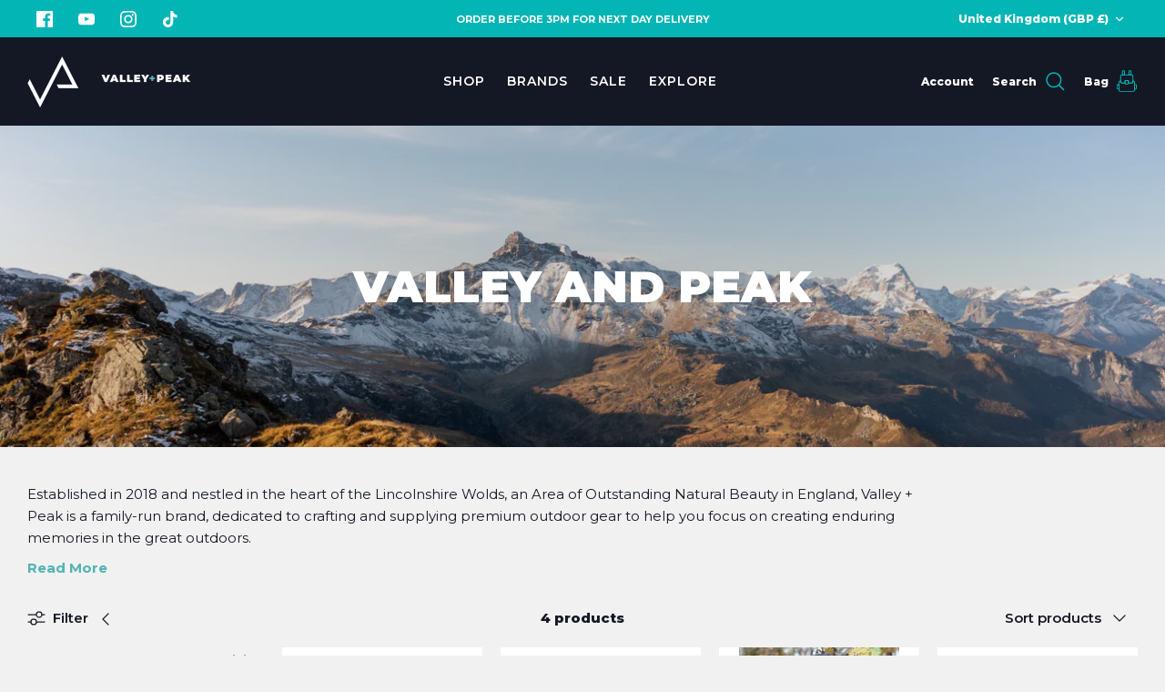

--- FILE ---
content_type: text/html; charset=utf-8
request_url: https://valleyandpeak.co.uk/collections/valley-and-peak
body_size: 47249
content:
<!DOCTYPE html>
<html lang="en">
<head>



  <!-- Symmetry 5.4.1 -->

  <link rel="preload" href="//valleyandpeak.co.uk/cdn/shop/t/14/assets/styles.css?v=90525415243958379481767973344" as="style">
  <meta charset="utf-8" />
<meta name="viewport" content="width=device-width,initial-scale=1.0" />
<meta http-equiv="X-UA-Compatible" content="IE=edge">

<link rel="preconnect" href="https://cdn.shopify.com" crossorigin>
<link rel="preconnect" href="https://fonts.shopify.com" crossorigin>
<link rel="preconnect" href="https://monorail-edge.shopifysvc.com"><link rel="preload" as="font" href="//valleyandpeak.co.uk/cdn/fonts/montserrat/montserrat_n8.853056e398b4dadf6838423edb7abaa02f651554.woff2" type="font/woff2" crossorigin><link rel="preload" as="font" href="//valleyandpeak.co.uk/cdn/fonts/montserrat/montserrat_n9.680ded1be351aa3bf3b3650ac5f6df485af8a07c.woff2" type="font/woff2" crossorigin><link rel="preload" as="font" href="//valleyandpeak.co.uk/cdn/fonts/montserrat/montserrat_i8.b5b703476aa25307888d32fbbb26f33913f79842.woff2" type="font/woff2" crossorigin><link rel="preload" as="font" href="//valleyandpeak.co.uk/cdn/fonts/montserrat/montserrat_i9.cd566e55c5982a3a39b3949665a79c881e095b14.woff2" type="font/woff2" crossorigin><link rel="preload" as="font" href="//valleyandpeak.co.uk/cdn/fonts/montserrat/montserrat_n8.853056e398b4dadf6838423edb7abaa02f651554.woff2" type="font/woff2" crossorigin><link rel="preload" as="font" href="//valleyandpeak.co.uk/cdn/fonts/montserrat/montserrat_n9.680ded1be351aa3bf3b3650ac5f6df485af8a07c.woff2" type="font/woff2" crossorigin><link rel="preload" as="font" href="//valleyandpeak.co.uk/cdn/fonts/montserrat/montserrat_n8.853056e398b4dadf6838423edb7abaa02f651554.woff2" type="font/woff2" crossorigin><link rel="preload" href="//valleyandpeak.co.uk/cdn/shop/t/14/assets/vendor.min.js?v=11589511144441591071746636181" as="script">
<link rel="preload" href="//valleyandpeak.co.uk/cdn/shop/t/14/assets/theme.js?v=179416202582887516391747048633" as="script"><link rel="canonical" href="https://valleyandpeak.co.uk/collections/valley-and-peak" /><link rel="shortcut icon" href="//valleyandpeak.co.uk/cdn/shop/files/valley-and-peak-favicon.png?v=1718357612" type="image/png" /><meta name="description" content="Established in 2018 and nestled in the heart of the Lincolnshire Wolds, an Area of Outstanding Natural Beauty in England, Valley + Peak is a family-run brand, dedicated to crafting and supplying premium outdoor gear. Give the gift of adventure with the Valley and Peak gift card. Perfect for those who enjoy camping...">

  

  <title>
    Valley and Peak Camping &amp; Hiking Equipment | Hiking Gear Gift Card
  </title>

  <meta property="og:site_name" content="Valley and Peak">
<meta property="og:url" content="https://valleyandpeak.co.uk/collections/valley-and-peak">
<meta property="og:title" content="Valley and Peak Camping &amp; Hiking Equipment | Hiking Gear Gift Card">
<meta property="og:type" content="product.group">
<meta property="og:description" content="Established in 2018 and nestled in the heart of the Lincolnshire Wolds, an Area of Outstanding Natural Beauty in England, Valley + Peak is a family-run brand, dedicated to crafting and supplying premium outdoor gear. Give the gift of adventure with the Valley and Peak gift card. Perfect for those who enjoy camping..."><meta property="og:image" content="http://valleyandpeak.co.uk/cdn/shop/collections/valley-and-peak_1200x1200.jpg?v=1719850240">
  <meta property="og:image:secure_url" content="https://valleyandpeak.co.uk/cdn/shop/collections/valley-and-peak_1200x1200.jpg?v=1719850240">
  <meta property="og:image:width" content="5600">
  <meta property="og:image:height" content="1600"><meta name="twitter:card" content="summary_large_image">
<meta name="twitter:title" content="Valley and Peak Camping &amp; Hiking Equipment | Hiking Gear Gift Card">
<meta name="twitter:description" content="Established in 2018 and nestled in the heart of the Lincolnshire Wolds, an Area of Outstanding Natural Beauty in England, Valley + Peak is a family-run brand, dedicated to crafting and supplying premium outdoor gear. Give the gift of adventure with the Valley and Peak gift card. Perfect for those who enjoy camping...">


  <link href="//valleyandpeak.co.uk/cdn/shop/t/14/assets/styles.css?v=90525415243958379481767973344" rel="stylesheet" type="text/css" media="all" />

  <script>
    window.theme = window.theme || {};
    theme.money_format_with_product_code_preference = "£{{amount}}";
    theme.money_format_with_cart_code_preference = "£{{amount}}";
    theme.money_format = "£{{amount}}";
    theme.strings = {
      previous: "Previous",
      next: "Next",
      addressError: "Error looking up that address",
      addressNoResults: "No results for that address",
      addressQueryLimit: "You have exceeded the Google API usage limit. Consider upgrading to a \u003ca href=\"https:\/\/developers.google.com\/maps\/premium\/usage-limits\"\u003ePremium Plan\u003c\/a\u003e.",
      authError: "There was a problem authenticating your Google Maps API Key.",
      icon_labels_left: "Left",
      icon_labels_right: "Right",
      icon_labels_down: "Down",
      icon_labels_close: "Close",
      icon_labels_plus: "Plus",
      cart_terms_confirmation: "You must agree to the terms and conditions before continuing.",
      products_listing_from: "From",
      layout_live_search_see_all: "See all results",
      products_product_add_to_cart: "Add to Bag",
      products_variant_no_stock: "Sold out",
      products_variant_non_existent: "Unavailable",
      products_product_pick_a: "Pick a",
      products_product_unit_price_separator: " \/ ",
      general_navigation_menu_toggle_aria_label: "Toggle menu",
      general_accessibility_labels_close: "Close",
      products_added_notification_title: "Just added",
      products_added_notification_item: "Item",
      products_added_notification_unit_price: "Item price",
      products_added_notification_quantity: "Qty",
      products_added_notification_total_price: "Total price",
      products_added_notification_shipping_note: "Excl. shipping",
      products_added_notification_keep_shopping: "Keep Shopping",
      products_added_notification_cart: "Bag",
      products_product_adding_to_cart: "Adding",
      products_product_added_to_cart: "Added to bag",
      products_added_notification_subtotal: "Subtotal",
      products_labels_sold_out: "Sold Out",
      products_labels_sale: "Sale",
      products_labels_percent_reduction: "[[ amount ]]% off",
      products_labels_value_reduction_html: "[[ amount ]] off",
      products_product_preorder: "Pre-order",
      general_quick_search_pages: "Pages",
      general_quick_search_no_results: "Sorry, we couldn\u0026#39;t find any results",
      collections_general_see_all_subcollections: "See all..."
    };
    theme.routes = {
      search_url: '/search',
      cart_url: '/cart',
      cart_add_url: '/cart/add',
      cart_change_url: '/cart/change',
      predictive_search_url: '/search/suggest'
    };
    theme.settings = {
      cart_type: "drawer",
      quickbuy_style: "button",
      avoid_orphans: true
    };
    document.documentElement.classList.add('js');
  </script><script>window.performance && window.performance.mark && window.performance.mark('shopify.content_for_header.start');</script><meta name="google-site-verification" content="AeY4b-SDANLeTlw7tYh6O_-N0unzWboHPJUS8YjFvfQ">
<meta name="facebook-domain-verification" content="2y0b77p96wi2dye55vuimzsws2wr3o">
<meta id="shopify-digital-wallet" name="shopify-digital-wallet" content="/8159133756/digital_wallets/dialog">
<meta name="shopify-checkout-api-token" content="acb3738ce6794cdce6b1e37c39f910c0">
<meta id="in-context-paypal-metadata" data-shop-id="8159133756" data-venmo-supported="false" data-environment="production" data-locale="en_US" data-paypal-v4="true" data-currency="GBP">
<link rel="alternate" type="application/atom+xml" title="Feed" href="/collections/valley-and-peak.atom" />
<link rel="alternate" type="application/json+oembed" href="https://valleyandpeak.co.uk/collections/valley-and-peak.oembed">
<script async="async" src="/checkouts/internal/preloads.js?locale=en-GB"></script>
<link rel="preconnect" href="https://shop.app" crossorigin="anonymous">
<script async="async" src="https://shop.app/checkouts/internal/preloads.js?locale=en-GB&shop_id=8159133756" crossorigin="anonymous"></script>
<script id="apple-pay-shop-capabilities" type="application/json">{"shopId":8159133756,"countryCode":"GB","currencyCode":"GBP","merchantCapabilities":["supports3DS"],"merchantId":"gid:\/\/shopify\/Shop\/8159133756","merchantName":"Valley and Peak","requiredBillingContactFields":["postalAddress","email","phone"],"requiredShippingContactFields":["postalAddress","email","phone"],"shippingType":"shipping","supportedNetworks":["visa","maestro","masterCard","amex","discover","elo"],"total":{"type":"pending","label":"Valley and Peak","amount":"1.00"},"shopifyPaymentsEnabled":true,"supportsSubscriptions":true}</script>
<script id="shopify-features" type="application/json">{"accessToken":"acb3738ce6794cdce6b1e37c39f910c0","betas":["rich-media-storefront-analytics"],"domain":"valleyandpeak.co.uk","predictiveSearch":true,"shopId":8159133756,"locale":"en"}</script>
<script>var Shopify = Shopify || {};
Shopify.shop = "valleyandpeak-co-uk.myshopify.com";
Shopify.locale = "en";
Shopify.currency = {"active":"GBP","rate":"1.0"};
Shopify.country = "GB";
Shopify.theme = {"name":"May theme updates","id":178753175930,"schema_name":"Symmetry","schema_version":"5.4.1","theme_store_id":568,"role":"main"};
Shopify.theme.handle = "null";
Shopify.theme.style = {"id":null,"handle":null};
Shopify.cdnHost = "valleyandpeak.co.uk/cdn";
Shopify.routes = Shopify.routes || {};
Shopify.routes.root = "/";</script>
<script type="module">!function(o){(o.Shopify=o.Shopify||{}).modules=!0}(window);</script>
<script>!function(o){function n(){var o=[];function n(){o.push(Array.prototype.slice.apply(arguments))}return n.q=o,n}var t=o.Shopify=o.Shopify||{};t.loadFeatures=n(),t.autoloadFeatures=n()}(window);</script>
<script>
  window.ShopifyPay = window.ShopifyPay || {};
  window.ShopifyPay.apiHost = "shop.app\/pay";
  window.ShopifyPay.redirectState = null;
</script>
<script id="shop-js-analytics" type="application/json">{"pageType":"collection"}</script>
<script defer="defer" async type="module" src="//valleyandpeak.co.uk/cdn/shopifycloud/shop-js/modules/v2/client.init-shop-cart-sync_BN7fPSNr.en.esm.js"></script>
<script defer="defer" async type="module" src="//valleyandpeak.co.uk/cdn/shopifycloud/shop-js/modules/v2/chunk.common_Cbph3Kss.esm.js"></script>
<script defer="defer" async type="module" src="//valleyandpeak.co.uk/cdn/shopifycloud/shop-js/modules/v2/chunk.modal_DKumMAJ1.esm.js"></script>
<script type="module">
  await import("//valleyandpeak.co.uk/cdn/shopifycloud/shop-js/modules/v2/client.init-shop-cart-sync_BN7fPSNr.en.esm.js");
await import("//valleyandpeak.co.uk/cdn/shopifycloud/shop-js/modules/v2/chunk.common_Cbph3Kss.esm.js");
await import("//valleyandpeak.co.uk/cdn/shopifycloud/shop-js/modules/v2/chunk.modal_DKumMAJ1.esm.js");

  window.Shopify.SignInWithShop?.initShopCartSync?.({"fedCMEnabled":true,"windoidEnabled":true});

</script>
<script>
  window.Shopify = window.Shopify || {};
  if (!window.Shopify.featureAssets) window.Shopify.featureAssets = {};
  window.Shopify.featureAssets['shop-js'] = {"shop-cart-sync":["modules/v2/client.shop-cart-sync_CJVUk8Jm.en.esm.js","modules/v2/chunk.common_Cbph3Kss.esm.js","modules/v2/chunk.modal_DKumMAJ1.esm.js"],"init-fed-cm":["modules/v2/client.init-fed-cm_7Fvt41F4.en.esm.js","modules/v2/chunk.common_Cbph3Kss.esm.js","modules/v2/chunk.modal_DKumMAJ1.esm.js"],"init-shop-email-lookup-coordinator":["modules/v2/client.init-shop-email-lookup-coordinator_Cc088_bR.en.esm.js","modules/v2/chunk.common_Cbph3Kss.esm.js","modules/v2/chunk.modal_DKumMAJ1.esm.js"],"init-windoid":["modules/v2/client.init-windoid_hPopwJRj.en.esm.js","modules/v2/chunk.common_Cbph3Kss.esm.js","modules/v2/chunk.modal_DKumMAJ1.esm.js"],"shop-button":["modules/v2/client.shop-button_B0jaPSNF.en.esm.js","modules/v2/chunk.common_Cbph3Kss.esm.js","modules/v2/chunk.modal_DKumMAJ1.esm.js"],"shop-cash-offers":["modules/v2/client.shop-cash-offers_DPIskqss.en.esm.js","modules/v2/chunk.common_Cbph3Kss.esm.js","modules/v2/chunk.modal_DKumMAJ1.esm.js"],"shop-toast-manager":["modules/v2/client.shop-toast-manager_CK7RT69O.en.esm.js","modules/v2/chunk.common_Cbph3Kss.esm.js","modules/v2/chunk.modal_DKumMAJ1.esm.js"],"init-shop-cart-sync":["modules/v2/client.init-shop-cart-sync_BN7fPSNr.en.esm.js","modules/v2/chunk.common_Cbph3Kss.esm.js","modules/v2/chunk.modal_DKumMAJ1.esm.js"],"init-customer-accounts-sign-up":["modules/v2/client.init-customer-accounts-sign-up_CfPf4CXf.en.esm.js","modules/v2/client.shop-login-button_DeIztwXF.en.esm.js","modules/v2/chunk.common_Cbph3Kss.esm.js","modules/v2/chunk.modal_DKumMAJ1.esm.js"],"pay-button":["modules/v2/client.pay-button_CgIwFSYN.en.esm.js","modules/v2/chunk.common_Cbph3Kss.esm.js","modules/v2/chunk.modal_DKumMAJ1.esm.js"],"init-customer-accounts":["modules/v2/client.init-customer-accounts_DQ3x16JI.en.esm.js","modules/v2/client.shop-login-button_DeIztwXF.en.esm.js","modules/v2/chunk.common_Cbph3Kss.esm.js","modules/v2/chunk.modal_DKumMAJ1.esm.js"],"avatar":["modules/v2/client.avatar_BTnouDA3.en.esm.js"],"init-shop-for-new-customer-accounts":["modules/v2/client.init-shop-for-new-customer-accounts_CsZy_esa.en.esm.js","modules/v2/client.shop-login-button_DeIztwXF.en.esm.js","modules/v2/chunk.common_Cbph3Kss.esm.js","modules/v2/chunk.modal_DKumMAJ1.esm.js"],"shop-follow-button":["modules/v2/client.shop-follow-button_BRMJjgGd.en.esm.js","modules/v2/chunk.common_Cbph3Kss.esm.js","modules/v2/chunk.modal_DKumMAJ1.esm.js"],"checkout-modal":["modules/v2/client.checkout-modal_B9Drz_yf.en.esm.js","modules/v2/chunk.common_Cbph3Kss.esm.js","modules/v2/chunk.modal_DKumMAJ1.esm.js"],"shop-login-button":["modules/v2/client.shop-login-button_DeIztwXF.en.esm.js","modules/v2/chunk.common_Cbph3Kss.esm.js","modules/v2/chunk.modal_DKumMAJ1.esm.js"],"lead-capture":["modules/v2/client.lead-capture_DXYzFM3R.en.esm.js","modules/v2/chunk.common_Cbph3Kss.esm.js","modules/v2/chunk.modal_DKumMAJ1.esm.js"],"shop-login":["modules/v2/client.shop-login_CA5pJqmO.en.esm.js","modules/v2/chunk.common_Cbph3Kss.esm.js","modules/v2/chunk.modal_DKumMAJ1.esm.js"],"payment-terms":["modules/v2/client.payment-terms_BxzfvcZJ.en.esm.js","modules/v2/chunk.common_Cbph3Kss.esm.js","modules/v2/chunk.modal_DKumMAJ1.esm.js"]};
</script>
<script>(function() {
  var isLoaded = false;
  function asyncLoad() {
    if (isLoaded) return;
    isLoaded = true;
    var urls = ["https:\/\/cdn.salesfire.co.uk\/code\/53d4adc2-30c5-449d-ba88-89daad986627.js?shop=valleyandpeak-co-uk.myshopify.com","https:\/\/cdn.logbase.io\/lb-upsell-wrapper.js?shop=valleyandpeak-co-uk.myshopify.com","https:\/\/cdn.nfcube.com\/instafeed-dac2cf219c482471c27b22f901250e54.js?shop=valleyandpeak-co-uk.myshopify.com","\/\/cdn.shopify.com\/proxy\/f76e31f9d5864ef2c6ffa97309f1192a1e5e94b664085bcca67462c61cc7fa22\/d1639lhkj5l89m.cloudfront.net\/js\/storefront\/uppromote.js?shop=valleyandpeak-co-uk.myshopify.com\u0026sp-cache-control=cHVibGljLCBtYXgtYWdlPTkwMA"];
    for (var i = 0; i < urls.length; i++) {
      var s = document.createElement('script');
      s.type = 'text/javascript';
      s.async = true;
      s.src = urls[i];
      var x = document.getElementsByTagName('script')[0];
      x.parentNode.insertBefore(s, x);
    }
  };
  if(window.attachEvent) {
    window.attachEvent('onload', asyncLoad);
  } else {
    window.addEventListener('load', asyncLoad, false);
  }
})();</script>
<script id="__st">var __st={"a":8159133756,"offset":0,"reqid":"2704058d-0c90-4fc0-be70-4826019c67b6-1769806554","pageurl":"valleyandpeak.co.uk\/collections\/valley-and-peak","u":"059f598e6e23","p":"collection","rtyp":"collection","rid":405255913705};</script>
<script>window.ShopifyPaypalV4VisibilityTracking = true;</script>
<script id="captcha-bootstrap">!function(){'use strict';const t='contact',e='account',n='new_comment',o=[[t,t],['blogs',n],['comments',n],[t,'customer']],c=[[e,'customer_login'],[e,'guest_login'],[e,'recover_customer_password'],[e,'create_customer']],r=t=>t.map((([t,e])=>`form[action*='/${t}']:not([data-nocaptcha='true']) input[name='form_type'][value='${e}']`)).join(','),a=t=>()=>t?[...document.querySelectorAll(t)].map((t=>t.form)):[];function s(){const t=[...o],e=r(t);return a(e)}const i='password',u='form_key',d=['recaptcha-v3-token','g-recaptcha-response','h-captcha-response',i],f=()=>{try{return window.sessionStorage}catch{return}},m='__shopify_v',_=t=>t.elements[u];function p(t,e,n=!1){try{const o=window.sessionStorage,c=JSON.parse(o.getItem(e)),{data:r}=function(t){const{data:e,action:n}=t;return t[m]||n?{data:e,action:n}:{data:t,action:n}}(c);for(const[e,n]of Object.entries(r))t.elements[e]&&(t.elements[e].value=n);n&&o.removeItem(e)}catch(o){console.error('form repopulation failed',{error:o})}}const l='form_type',E='cptcha';function T(t){t.dataset[E]=!0}const w=window,h=w.document,L='Shopify',v='ce_forms',y='captcha';let A=!1;((t,e)=>{const n=(g='f06e6c50-85a8-45c8-87d0-21a2b65856fe',I='https://cdn.shopify.com/shopifycloud/storefront-forms-hcaptcha/ce_storefront_forms_captcha_hcaptcha.v1.5.2.iife.js',D={infoText:'Protected by hCaptcha',privacyText:'Privacy',termsText:'Terms'},(t,e,n)=>{const o=w[L][v],c=o.bindForm;if(c)return c(t,g,e,D).then(n);var r;o.q.push([[t,g,e,D],n]),r=I,A||(h.body.append(Object.assign(h.createElement('script'),{id:'captcha-provider',async:!0,src:r})),A=!0)});var g,I,D;w[L]=w[L]||{},w[L][v]=w[L][v]||{},w[L][v].q=[],w[L][y]=w[L][y]||{},w[L][y].protect=function(t,e){n(t,void 0,e),T(t)},Object.freeze(w[L][y]),function(t,e,n,w,h,L){const[v,y,A,g]=function(t,e,n){const i=e?o:[],u=t?c:[],d=[...i,...u],f=r(d),m=r(i),_=r(d.filter((([t,e])=>n.includes(e))));return[a(f),a(m),a(_),s()]}(w,h,L),I=t=>{const e=t.target;return e instanceof HTMLFormElement?e:e&&e.form},D=t=>v().includes(t);t.addEventListener('submit',(t=>{const e=I(t);if(!e)return;const n=D(e)&&!e.dataset.hcaptchaBound&&!e.dataset.recaptchaBound,o=_(e),c=g().includes(e)&&(!o||!o.value);(n||c)&&t.preventDefault(),c&&!n&&(function(t){try{if(!f())return;!function(t){const e=f();if(!e)return;const n=_(t);if(!n)return;const o=n.value;o&&e.removeItem(o)}(t);const e=Array.from(Array(32),(()=>Math.random().toString(36)[2])).join('');!function(t,e){_(t)||t.append(Object.assign(document.createElement('input'),{type:'hidden',name:u})),t.elements[u].value=e}(t,e),function(t,e){const n=f();if(!n)return;const o=[...t.querySelectorAll(`input[type='${i}']`)].map((({name:t})=>t)),c=[...d,...o],r={};for(const[a,s]of new FormData(t).entries())c.includes(a)||(r[a]=s);n.setItem(e,JSON.stringify({[m]:1,action:t.action,data:r}))}(t,e)}catch(e){console.error('failed to persist form',e)}}(e),e.submit())}));const S=(t,e)=>{t&&!t.dataset[E]&&(n(t,e.some((e=>e===t))),T(t))};for(const o of['focusin','change'])t.addEventListener(o,(t=>{const e=I(t);D(e)&&S(e,y())}));const B=e.get('form_key'),M=e.get(l),P=B&&M;t.addEventListener('DOMContentLoaded',(()=>{const t=y();if(P)for(const e of t)e.elements[l].value===M&&p(e,B);[...new Set([...A(),...v().filter((t=>'true'===t.dataset.shopifyCaptcha))])].forEach((e=>S(e,t)))}))}(h,new URLSearchParams(w.location.search),n,t,e,['guest_login'])})(!0,!0)}();</script>
<script integrity="sha256-4kQ18oKyAcykRKYeNunJcIwy7WH5gtpwJnB7kiuLZ1E=" data-source-attribution="shopify.loadfeatures" defer="defer" src="//valleyandpeak.co.uk/cdn/shopifycloud/storefront/assets/storefront/load_feature-a0a9edcb.js" crossorigin="anonymous"></script>
<script crossorigin="anonymous" defer="defer" src="//valleyandpeak.co.uk/cdn/shopifycloud/storefront/assets/shopify_pay/storefront-65b4c6d7.js?v=20250812"></script>
<script data-source-attribution="shopify.dynamic_checkout.dynamic.init">var Shopify=Shopify||{};Shopify.PaymentButton=Shopify.PaymentButton||{isStorefrontPortableWallets:!0,init:function(){window.Shopify.PaymentButton.init=function(){};var t=document.createElement("script");t.src="https://valleyandpeak.co.uk/cdn/shopifycloud/portable-wallets/latest/portable-wallets.en.js",t.type="module",document.head.appendChild(t)}};
</script>
<script data-source-attribution="shopify.dynamic_checkout.buyer_consent">
  function portableWalletsHideBuyerConsent(e){var t=document.getElementById("shopify-buyer-consent"),n=document.getElementById("shopify-subscription-policy-button");t&&n&&(t.classList.add("hidden"),t.setAttribute("aria-hidden","true"),n.removeEventListener("click",e))}function portableWalletsShowBuyerConsent(e){var t=document.getElementById("shopify-buyer-consent"),n=document.getElementById("shopify-subscription-policy-button");t&&n&&(t.classList.remove("hidden"),t.removeAttribute("aria-hidden"),n.addEventListener("click",e))}window.Shopify?.PaymentButton&&(window.Shopify.PaymentButton.hideBuyerConsent=portableWalletsHideBuyerConsent,window.Shopify.PaymentButton.showBuyerConsent=portableWalletsShowBuyerConsent);
</script>
<script data-source-attribution="shopify.dynamic_checkout.cart.bootstrap">document.addEventListener("DOMContentLoaded",(function(){function t(){return document.querySelector("shopify-accelerated-checkout-cart, shopify-accelerated-checkout")}if(t())Shopify.PaymentButton.init();else{new MutationObserver((function(e,n){t()&&(Shopify.PaymentButton.init(),n.disconnect())})).observe(document.body,{childList:!0,subtree:!0})}}));
</script>
<link id="shopify-accelerated-checkout-styles" rel="stylesheet" media="screen" href="https://valleyandpeak.co.uk/cdn/shopifycloud/portable-wallets/latest/accelerated-checkout-backwards-compat.css" crossorigin="anonymous">
<style id="shopify-accelerated-checkout-cart">
        #shopify-buyer-consent {
  margin-top: 1em;
  display: inline-block;
  width: 100%;
}

#shopify-buyer-consent.hidden {
  display: none;
}

#shopify-subscription-policy-button {
  background: none;
  border: none;
  padding: 0;
  text-decoration: underline;
  font-size: inherit;
  cursor: pointer;
}

#shopify-subscription-policy-button::before {
  box-shadow: none;
}

      </style>

<script>window.performance && window.performance.mark && window.performance.mark('shopify.content_for_header.end');</script><meta name="google-site-verification" content="mj1VSqbvyVfZ7-wM2A8pBOrlq_ryx8pze1jnp0Isimg" />
<!-- BEGIN app block: shopify://apps/klaviyo-email-marketing-sms/blocks/klaviyo-onsite-embed/2632fe16-c075-4321-a88b-50b567f42507 -->












  <script async src="https://static.klaviyo.com/onsite/js/Xdg33M/klaviyo.js?company_id=Xdg33M"></script>
  <script>!function(){if(!window.klaviyo){window._klOnsite=window._klOnsite||[];try{window.klaviyo=new Proxy({},{get:function(n,i){return"push"===i?function(){var n;(n=window._klOnsite).push.apply(n,arguments)}:function(){for(var n=arguments.length,o=new Array(n),w=0;w<n;w++)o[w]=arguments[w];var t="function"==typeof o[o.length-1]?o.pop():void 0,e=new Promise((function(n){window._klOnsite.push([i].concat(o,[function(i){t&&t(i),n(i)}]))}));return e}}})}catch(n){window.klaviyo=window.klaviyo||[],window.klaviyo.push=function(){var n;(n=window._klOnsite).push.apply(n,arguments)}}}}();</script>

  




  <script>
    window.klaviyoReviewsProductDesignMode = false
  </script>







<!-- END app block --><script src="https://cdn.shopify.com/extensions/019c0f0d-335d-746a-9f01-9f7ed61510b6/lb-upsell-233/assets/lb-selleasy.js" type="text/javascript" defer="defer"></script>
<link href="https://monorail-edge.shopifysvc.com" rel="dns-prefetch">
<script>(function(){if ("sendBeacon" in navigator && "performance" in window) {try {var session_token_from_headers = performance.getEntriesByType('navigation')[0].serverTiming.find(x => x.name == '_s').description;} catch {var session_token_from_headers = undefined;}var session_cookie_matches = document.cookie.match(/_shopify_s=([^;]*)/);var session_token_from_cookie = session_cookie_matches && session_cookie_matches.length === 2 ? session_cookie_matches[1] : "";var session_token = session_token_from_headers || session_token_from_cookie || "";function handle_abandonment_event(e) {var entries = performance.getEntries().filter(function(entry) {return /monorail-edge.shopifysvc.com/.test(entry.name);});if (!window.abandonment_tracked && entries.length === 0) {window.abandonment_tracked = true;var currentMs = Date.now();var navigation_start = performance.timing.navigationStart;var payload = {shop_id: 8159133756,url: window.location.href,navigation_start,duration: currentMs - navigation_start,session_token,page_type: "collection"};window.navigator.sendBeacon("https://monorail-edge.shopifysvc.com/v1/produce", JSON.stringify({schema_id: "online_store_buyer_site_abandonment/1.1",payload: payload,metadata: {event_created_at_ms: currentMs,event_sent_at_ms: currentMs}}));}}window.addEventListener('pagehide', handle_abandonment_event);}}());</script>
<script id="web-pixels-manager-setup">(function e(e,d,r,n,o){if(void 0===o&&(o={}),!Boolean(null===(a=null===(i=window.Shopify)||void 0===i?void 0:i.analytics)||void 0===a?void 0:a.replayQueue)){var i,a;window.Shopify=window.Shopify||{};var t=window.Shopify;t.analytics=t.analytics||{};var s=t.analytics;s.replayQueue=[],s.publish=function(e,d,r){return s.replayQueue.push([e,d,r]),!0};try{self.performance.mark("wpm:start")}catch(e){}var l=function(){var e={modern:/Edge?\/(1{2}[4-9]|1[2-9]\d|[2-9]\d{2}|\d{4,})\.\d+(\.\d+|)|Firefox\/(1{2}[4-9]|1[2-9]\d|[2-9]\d{2}|\d{4,})\.\d+(\.\d+|)|Chrom(ium|e)\/(9{2}|\d{3,})\.\d+(\.\d+|)|(Maci|X1{2}).+ Version\/(15\.\d+|(1[6-9]|[2-9]\d|\d{3,})\.\d+)([,.]\d+|)( \(\w+\)|)( Mobile\/\w+|) Safari\/|Chrome.+OPR\/(9{2}|\d{3,})\.\d+\.\d+|(CPU[ +]OS|iPhone[ +]OS|CPU[ +]iPhone|CPU IPhone OS|CPU iPad OS)[ +]+(15[._]\d+|(1[6-9]|[2-9]\d|\d{3,})[._]\d+)([._]\d+|)|Android:?[ /-](13[3-9]|1[4-9]\d|[2-9]\d{2}|\d{4,})(\.\d+|)(\.\d+|)|Android.+Firefox\/(13[5-9]|1[4-9]\d|[2-9]\d{2}|\d{4,})\.\d+(\.\d+|)|Android.+Chrom(ium|e)\/(13[3-9]|1[4-9]\d|[2-9]\d{2}|\d{4,})\.\d+(\.\d+|)|SamsungBrowser\/([2-9]\d|\d{3,})\.\d+/,legacy:/Edge?\/(1[6-9]|[2-9]\d|\d{3,})\.\d+(\.\d+|)|Firefox\/(5[4-9]|[6-9]\d|\d{3,})\.\d+(\.\d+|)|Chrom(ium|e)\/(5[1-9]|[6-9]\d|\d{3,})\.\d+(\.\d+|)([\d.]+$|.*Safari\/(?![\d.]+ Edge\/[\d.]+$))|(Maci|X1{2}).+ Version\/(10\.\d+|(1[1-9]|[2-9]\d|\d{3,})\.\d+)([,.]\d+|)( \(\w+\)|)( Mobile\/\w+|) Safari\/|Chrome.+OPR\/(3[89]|[4-9]\d|\d{3,})\.\d+\.\d+|(CPU[ +]OS|iPhone[ +]OS|CPU[ +]iPhone|CPU IPhone OS|CPU iPad OS)[ +]+(10[._]\d+|(1[1-9]|[2-9]\d|\d{3,})[._]\d+)([._]\d+|)|Android:?[ /-](13[3-9]|1[4-9]\d|[2-9]\d{2}|\d{4,})(\.\d+|)(\.\d+|)|Mobile Safari.+OPR\/([89]\d|\d{3,})\.\d+\.\d+|Android.+Firefox\/(13[5-9]|1[4-9]\d|[2-9]\d{2}|\d{4,})\.\d+(\.\d+|)|Android.+Chrom(ium|e)\/(13[3-9]|1[4-9]\d|[2-9]\d{2}|\d{4,})\.\d+(\.\d+|)|Android.+(UC? ?Browser|UCWEB|U3)[ /]?(15\.([5-9]|\d{2,})|(1[6-9]|[2-9]\d|\d{3,})\.\d+)\.\d+|SamsungBrowser\/(5\.\d+|([6-9]|\d{2,})\.\d+)|Android.+MQ{2}Browser\/(14(\.(9|\d{2,})|)|(1[5-9]|[2-9]\d|\d{3,})(\.\d+|))(\.\d+|)|K[Aa][Ii]OS\/(3\.\d+|([4-9]|\d{2,})\.\d+)(\.\d+|)/},d=e.modern,r=e.legacy,n=navigator.userAgent;return n.match(d)?"modern":n.match(r)?"legacy":"unknown"}(),u="modern"===l?"modern":"legacy",c=(null!=n?n:{modern:"",legacy:""})[u],f=function(e){return[e.baseUrl,"/wpm","/b",e.hashVersion,"modern"===e.buildTarget?"m":"l",".js"].join("")}({baseUrl:d,hashVersion:r,buildTarget:u}),m=function(e){var d=e.version,r=e.bundleTarget,n=e.surface,o=e.pageUrl,i=e.monorailEndpoint;return{emit:function(e){var a=e.status,t=e.errorMsg,s=(new Date).getTime(),l=JSON.stringify({metadata:{event_sent_at_ms:s},events:[{schema_id:"web_pixels_manager_load/3.1",payload:{version:d,bundle_target:r,page_url:o,status:a,surface:n,error_msg:t},metadata:{event_created_at_ms:s}}]});if(!i)return console&&console.warn&&console.warn("[Web Pixels Manager] No Monorail endpoint provided, skipping logging."),!1;try{return self.navigator.sendBeacon.bind(self.navigator)(i,l)}catch(e){}var u=new XMLHttpRequest;try{return u.open("POST",i,!0),u.setRequestHeader("Content-Type","text/plain"),u.send(l),!0}catch(e){return console&&console.warn&&console.warn("[Web Pixels Manager] Got an unhandled error while logging to Monorail."),!1}}}}({version:r,bundleTarget:l,surface:e.surface,pageUrl:self.location.href,monorailEndpoint:e.monorailEndpoint});try{o.browserTarget=l,function(e){var d=e.src,r=e.async,n=void 0===r||r,o=e.onload,i=e.onerror,a=e.sri,t=e.scriptDataAttributes,s=void 0===t?{}:t,l=document.createElement("script"),u=document.querySelector("head"),c=document.querySelector("body");if(l.async=n,l.src=d,a&&(l.integrity=a,l.crossOrigin="anonymous"),s)for(var f in s)if(Object.prototype.hasOwnProperty.call(s,f))try{l.dataset[f]=s[f]}catch(e){}if(o&&l.addEventListener("load",o),i&&l.addEventListener("error",i),u)u.appendChild(l);else{if(!c)throw new Error("Did not find a head or body element to append the script");c.appendChild(l)}}({src:f,async:!0,onload:function(){if(!function(){var e,d;return Boolean(null===(d=null===(e=window.Shopify)||void 0===e?void 0:e.analytics)||void 0===d?void 0:d.initialized)}()){var d=window.webPixelsManager.init(e)||void 0;if(d){var r=window.Shopify.analytics;r.replayQueue.forEach((function(e){var r=e[0],n=e[1],o=e[2];d.publishCustomEvent(r,n,o)})),r.replayQueue=[],r.publish=d.publishCustomEvent,r.visitor=d.visitor,r.initialized=!0}}},onerror:function(){return m.emit({status:"failed",errorMsg:"".concat(f," has failed to load")})},sri:function(e){var d=/^sha384-[A-Za-z0-9+/=]+$/;return"string"==typeof e&&d.test(e)}(c)?c:"",scriptDataAttributes:o}),m.emit({status:"loading"})}catch(e){m.emit({status:"failed",errorMsg:(null==e?void 0:e.message)||"Unknown error"})}}})({shopId: 8159133756,storefrontBaseUrl: "https://valleyandpeak.co.uk",extensionsBaseUrl: "https://extensions.shopifycdn.com/cdn/shopifycloud/web-pixels-manager",monorailEndpoint: "https://monorail-edge.shopifysvc.com/unstable/produce_batch",surface: "storefront-renderer",enabledBetaFlags: ["2dca8a86"],webPixelsConfigList: [{"id":"2073493882","configuration":"{\"accountID\":\"Xdg33M\",\"webPixelConfig\":\"eyJlbmFibGVBZGRlZFRvQ2FydEV2ZW50cyI6IHRydWV9\"}","eventPayloadVersion":"v1","runtimeContext":"STRICT","scriptVersion":"524f6c1ee37bacdca7657a665bdca589","type":"APP","apiClientId":123074,"privacyPurposes":["ANALYTICS","MARKETING"],"dataSharingAdjustments":{"protectedCustomerApprovalScopes":["read_customer_address","read_customer_email","read_customer_name","read_customer_personal_data","read_customer_phone"]}},{"id":"1911325050","configuration":"{\"shopId\":\"219721\",\"env\":\"production\",\"metaData\":\"[]\"}","eventPayloadVersion":"v1","runtimeContext":"STRICT","scriptVersion":"c5d4d7bbb4a4a4292a8a7b5334af7e3d","type":"APP","apiClientId":2773553,"privacyPurposes":[],"dataSharingAdjustments":{"protectedCustomerApprovalScopes":["read_customer_address","read_customer_email","read_customer_name","read_customer_personal_data","read_customer_phone"]}},{"id":"1690960250","configuration":"{\"swymApiEndpoint\":\"https:\/\/swymstore-v3free-01.swymrelay.com\",\"swymTier\":\"v3free-01\"}","eventPayloadVersion":"v1","runtimeContext":"STRICT","scriptVersion":"5b6f6917e306bc7f24523662663331c0","type":"APP","apiClientId":1350849,"privacyPurposes":["ANALYTICS","MARKETING","PREFERENCES"],"dataSharingAdjustments":{"protectedCustomerApprovalScopes":["read_customer_email","read_customer_name","read_customer_personal_data","read_customer_phone"]}},{"id":"1589903738","configuration":"{\"campaignId\":\"1011l6501\",\"baseURL\":\"https:\\\/\\\/prf.hn\"}","eventPayloadVersion":"v1","runtimeContext":"STRICT","scriptVersion":"b4794efed556f308ac34691629bfad11","type":"APP","apiClientId":11838521345,"privacyPurposes":["ANALYTICS","MARKETING","SALE_OF_DATA"],"dataSharingAdjustments":{"protectedCustomerApprovalScopes":["read_customer_personal_data"]}},{"id":"934510970","configuration":"{\"config\":\"{\\\"pixel_id\\\":\\\"G-SVTBPLBGN2\\\",\\\"gtag_events\\\":[{\\\"type\\\":\\\"begin_checkout\\\",\\\"action_label\\\":[\\\"G-SVTBPLBGN2\\\",\\\"AW-733295603\\\/_CrzCMS9tMwBEPPn1N0C\\\"]},{\\\"type\\\":\\\"search\\\",\\\"action_label\\\":[\\\"G-SVTBPLBGN2\\\",\\\"AW-733295603\\\/RUgQCMe9tMwBEPPn1N0C\\\"]},{\\\"type\\\":\\\"view_item\\\",\\\"action_label\\\":[\\\"G-SVTBPLBGN2\\\",\\\"AW-733295603\\\/3W8ECL69tMwBEPPn1N0C\\\"]},{\\\"type\\\":\\\"purchase\\\",\\\"action_label\\\":[\\\"G-SVTBPLBGN2\\\",\\\"AW-733295603\\\/Saq1CLu9tMwBEPPn1N0C\\\"]},{\\\"type\\\":\\\"page_view\\\",\\\"action_label\\\":[\\\"G-SVTBPLBGN2\\\",\\\"AW-733295603\\\/Y718CLi9tMwBEPPn1N0C\\\"]},{\\\"type\\\":\\\"add_payment_info\\\",\\\"action_label\\\":[\\\"G-SVTBPLBGN2\\\",\\\"AW-733295603\\\/pJCoCMq9tMwBEPPn1N0C\\\"]},{\\\"type\\\":\\\"add_to_cart\\\",\\\"action_label\\\":[\\\"G-SVTBPLBGN2\\\",\\\"AW-733295603\\\/oxjDCMG9tMwBEPPn1N0C\\\"]}],\\\"enable_monitoring_mode\\\":false}\"}","eventPayloadVersion":"v1","runtimeContext":"OPEN","scriptVersion":"b2a88bafab3e21179ed38636efcd8a93","type":"APP","apiClientId":1780363,"privacyPurposes":[],"dataSharingAdjustments":{"protectedCustomerApprovalScopes":["read_customer_address","read_customer_email","read_customer_name","read_customer_personal_data","read_customer_phone"]}},{"id":"285245673","configuration":"{\"siteID\":\"53d4adc2-30c5-449d-ba88-89daad986627\"}","eventPayloadVersion":"v1","runtimeContext":"STRICT","scriptVersion":"f8181cc756f67d7c70742a4ed0d6b949","type":"APP","apiClientId":3983114241,"privacyPurposes":[],"dataSharingAdjustments":{"protectedCustomerApprovalScopes":["read_customer_email","read_customer_name","read_customer_personal_data","read_customer_phone"]}},{"id":"245694697","configuration":"{\"accountID\":\"selleasy-metrics-track\"}","eventPayloadVersion":"v1","runtimeContext":"STRICT","scriptVersion":"5aac1f99a8ca74af74cea751ede503d2","type":"APP","apiClientId":5519923,"privacyPurposes":[],"dataSharingAdjustments":{"protectedCustomerApprovalScopes":["read_customer_email","read_customer_name","read_customer_personal_data"]}},{"id":"224166121","configuration":"{\"pixel_id\":\"303968367612403\",\"pixel_type\":\"facebook_pixel\"}","eventPayloadVersion":"v1","runtimeContext":"OPEN","scriptVersion":"ca16bc87fe92b6042fbaa3acc2fbdaa6","type":"APP","apiClientId":2329312,"privacyPurposes":["ANALYTICS","MARKETING","SALE_OF_DATA"],"dataSharingAdjustments":{"protectedCustomerApprovalScopes":["read_customer_address","read_customer_email","read_customer_name","read_customer_personal_data","read_customer_phone"]}},{"id":"159089018","eventPayloadVersion":"v1","runtimeContext":"LAX","scriptVersion":"1","type":"CUSTOM","privacyPurposes":["MARKETING"],"name":"Meta pixel (migrated)"},{"id":"shopify-app-pixel","configuration":"{}","eventPayloadVersion":"v1","runtimeContext":"STRICT","scriptVersion":"0450","apiClientId":"shopify-pixel","type":"APP","privacyPurposes":["ANALYTICS","MARKETING"]},{"id":"shopify-custom-pixel","eventPayloadVersion":"v1","runtimeContext":"LAX","scriptVersion":"0450","apiClientId":"shopify-pixel","type":"CUSTOM","privacyPurposes":["ANALYTICS","MARKETING"]}],isMerchantRequest: false,initData: {"shop":{"name":"Valley and Peak","paymentSettings":{"currencyCode":"GBP"},"myshopifyDomain":"valleyandpeak-co-uk.myshopify.com","countryCode":"GB","storefrontUrl":"https:\/\/valleyandpeak.co.uk"},"customer":null,"cart":null,"checkout":null,"productVariants":[],"purchasingCompany":null},},"https://valleyandpeak.co.uk/cdn","1d2a099fw23dfb22ep557258f5m7a2edbae",{"modern":"","legacy":""},{"shopId":"8159133756","storefrontBaseUrl":"https:\/\/valleyandpeak.co.uk","extensionBaseUrl":"https:\/\/extensions.shopifycdn.com\/cdn\/shopifycloud\/web-pixels-manager","surface":"storefront-renderer","enabledBetaFlags":"[\"2dca8a86\"]","isMerchantRequest":"false","hashVersion":"1d2a099fw23dfb22ep557258f5m7a2edbae","publish":"custom","events":"[[\"page_viewed\",{}],[\"collection_viewed\",{\"collection\":{\"id\":\"405255913705\",\"title\":\"Valley and Peak\",\"productVariants\":[{\"price\":{\"amount\":0.5,\"currencyCode\":\"GBP\"},\"product\":{\"title\":\"Valley and Peak X Contact Coffee Co Coffee Bags\",\"vendor\":\"Valley and Peak\",\"id\":\"8116568064233\",\"untranslatedTitle\":\"Valley and Peak X Contact Coffee Co Coffee Bags\",\"url\":\"\/products\/valley-and-peak-x-contact-coffee-co-coffee-bags\",\"type\":\"\"},\"id\":\"44779390370025\",\"image\":{\"src\":\"\/\/valleyandpeak.co.uk\/cdn\/shop\/files\/BB2_1080x_99865f5f-af85-48bf-97c6-0cf0fee3a0d1.webp?v=1747224088\"},\"sku\":\"\",\"title\":\"1 Bag\",\"untranslatedTitle\":\"1 Bag\"},{\"price\":{\"amount\":10.0,\"currencyCode\":\"GBP\"},\"product\":{\"title\":\"Valley and Peak Gift Card\",\"vendor\":\"Valley and Peak\",\"id\":\"7481163219177\",\"untranslatedTitle\":\"Valley and Peak Gift Card\",\"url\":\"\/products\/valley-and-peak-gift-card-1\",\"type\":\"Gift Cards\"},\"id\":\"42160731816169\",\"image\":{\"src\":\"\/\/valleyandpeak.co.uk\/cdn\/shop\/files\/V_P_Gift_Card_1.png?v=1747224713\"},\"sku\":\"\",\"title\":\"£10.00\",\"untranslatedTitle\":\"£10.00\"},{\"price\":{\"amount\":24.99,\"currencyCode\":\"GBP\"},\"product\":{\"title\":\"Valley and Peak 'Classic Logo' Organic Cotton T-Shirt\",\"vendor\":\"Valley and Peak\",\"id\":\"8768263258345\",\"untranslatedTitle\":\"Valley and Peak 'Classic Logo' Organic Cotton T-Shirt\",\"url\":\"\/products\/logo-short-sleeve-t-shirt\",\"type\":\"\"},\"id\":\"51816242348410\",\"image\":{\"src\":\"\/\/valleyandpeak.co.uk\/cdn\/shop\/files\/Valley_and_Peak_Classic_Logo_T_Shirt_Black_Front.png?v=1747223219\"},\"sku\":\"\",\"title\":\"Small\",\"untranslatedTitle\":\"Small\"},{\"price\":{\"amount\":24.99,\"currencyCode\":\"GBP\"},\"product\":{\"title\":\"Valley and Peak 'Classic Icon' Organic Cotton T-Shirt\",\"vendor\":\"Valley and Peak\",\"id\":\"8768262996201\",\"untranslatedTitle\":\"Valley and Peak 'Classic Icon' Organic Cotton T-Shirt\",\"url\":\"\/products\/icon-short-sleeve-t-shirt\",\"type\":\"\"},\"id\":\"51816236745082\",\"image\":{\"src\":\"\/\/valleyandpeak.co.uk\/cdn\/shop\/files\/Valley_Peak_Classic_Icon_Organic_Cotton_T-Shirt.png?v=1747223218\"},\"sku\":\"\",\"title\":\"Small\",\"untranslatedTitle\":\"Small\"}]}}]]"});</script><script>
  window.ShopifyAnalytics = window.ShopifyAnalytics || {};
  window.ShopifyAnalytics.meta = window.ShopifyAnalytics.meta || {};
  window.ShopifyAnalytics.meta.currency = 'GBP';
  var meta = {"products":[{"id":8116568064233,"gid":"gid:\/\/shopify\/Product\/8116568064233","vendor":"Valley and Peak","type":"","handle":"valley-and-peak-x-contact-coffee-co-coffee-bags","variants":[{"id":44779390370025,"price":50,"name":"Valley and Peak X Contact Coffee Co Coffee Bags - 1 Bag","public_title":"1 Bag","sku":""},{"id":44779390402793,"price":459,"name":"Valley and Peak X Contact Coffee Co Coffee Bags - 10 Bags","public_title":"10 Bags","sku":""}],"remote":false},{"id":7481163219177,"gid":"gid:\/\/shopify\/Product\/7481163219177","vendor":"Valley and Peak","type":"Gift Cards","handle":"valley-and-peak-gift-card-1","variants":[{"id":42160731816169,"price":1000,"name":"Valley and Peak Gift Card - £10.00","public_title":"£10.00","sku":""},{"id":42160731848937,"price":2500,"name":"Valley and Peak Gift Card - £25.00","public_title":"£25.00","sku":""},{"id":42160731881705,"price":5000,"name":"Valley and Peak Gift Card - £50.00","public_title":"£50.00","sku":""},{"id":42160731914473,"price":10000,"name":"Valley and Peak Gift Card - £100.00","public_title":"£100.00","sku":""},{"id":42160731947241,"price":15000,"name":"Valley and Peak Gift Card - £150.00","public_title":"£150.00","sku":""},{"id":43867589083369,"price":30000,"name":"Valley and Peak Gift Card - £300.00","public_title":"£300.00","sku":""},{"id":43867588788457,"price":50000,"name":"Valley and Peak Gift Card - £500.00","public_title":"£500.00","sku":""}],"remote":false},{"id":8768263258345,"gid":"gid:\/\/shopify\/Product\/8768263258345","vendor":"Valley and Peak","type":"","handle":"logo-short-sleeve-t-shirt","variants":[{"id":51816242348410,"price":2499,"name":"Valley and Peak 'Classic Logo' Organic Cotton T-Shirt - Small","public_title":"Small","sku":""},{"id":51816242381178,"price":2499,"name":"Valley and Peak 'Classic Logo' Organic Cotton T-Shirt - Medium","public_title":"Medium","sku":""},{"id":51816242413946,"price":2499,"name":"Valley and Peak 'Classic Logo' Organic Cotton T-Shirt - Large","public_title":"Large","sku":""},{"id":51816242446714,"price":2499,"name":"Valley and Peak 'Classic Logo' Organic Cotton T-Shirt - X Large","public_title":"X Large","sku":""},{"id":51816242479482,"price":2499,"name":"Valley and Peak 'Classic Logo' Organic Cotton T-Shirt - XX Large","public_title":"XX Large","sku":""}],"remote":false},{"id":8768262996201,"gid":"gid:\/\/shopify\/Product\/8768262996201","vendor":"Valley and Peak","type":"","handle":"icon-short-sleeve-t-shirt","variants":[{"id":51816236745082,"price":2499,"name":"Valley and Peak 'Classic Icon' Organic Cotton T-Shirt - Small","public_title":"Small","sku":""},{"id":51816236777850,"price":2499,"name":"Valley and Peak 'Classic Icon' Organic Cotton T-Shirt - Medium","public_title":"Medium","sku":""},{"id":51816236810618,"price":2499,"name":"Valley and Peak 'Classic Icon' Organic Cotton T-Shirt - Large","public_title":"Large","sku":""},{"id":51816236843386,"price":2499,"name":"Valley and Peak 'Classic Icon' Organic Cotton T-Shirt - X Large","public_title":"X Large","sku":""},{"id":51816236876154,"price":2499,"name":"Valley and Peak 'Classic Icon' Organic Cotton T-Shirt - XX Large","public_title":"XX Large","sku":""}],"remote":false}],"page":{"pageType":"collection","resourceType":"collection","resourceId":405255913705,"requestId":"2704058d-0c90-4fc0-be70-4826019c67b6-1769806554"}};
  for (var attr in meta) {
    window.ShopifyAnalytics.meta[attr] = meta[attr];
  }
</script>
<script class="analytics">
  (function () {
    var customDocumentWrite = function(content) {
      var jquery = null;

      if (window.jQuery) {
        jquery = window.jQuery;
      } else if (window.Checkout && window.Checkout.$) {
        jquery = window.Checkout.$;
      }

      if (jquery) {
        jquery('body').append(content);
      }
    };

    var hasLoggedConversion = function(token) {
      if (token) {
        return document.cookie.indexOf('loggedConversion=' + token) !== -1;
      }
      return false;
    }

    var setCookieIfConversion = function(token) {
      if (token) {
        var twoMonthsFromNow = new Date(Date.now());
        twoMonthsFromNow.setMonth(twoMonthsFromNow.getMonth() + 2);

        document.cookie = 'loggedConversion=' + token + '; expires=' + twoMonthsFromNow;
      }
    }

    var trekkie = window.ShopifyAnalytics.lib = window.trekkie = window.trekkie || [];
    if (trekkie.integrations) {
      return;
    }
    trekkie.methods = [
      'identify',
      'page',
      'ready',
      'track',
      'trackForm',
      'trackLink'
    ];
    trekkie.factory = function(method) {
      return function() {
        var args = Array.prototype.slice.call(arguments);
        args.unshift(method);
        trekkie.push(args);
        return trekkie;
      };
    };
    for (var i = 0; i < trekkie.methods.length; i++) {
      var key = trekkie.methods[i];
      trekkie[key] = trekkie.factory(key);
    }
    trekkie.load = function(config) {
      trekkie.config = config || {};
      trekkie.config.initialDocumentCookie = document.cookie;
      var first = document.getElementsByTagName('script')[0];
      var script = document.createElement('script');
      script.type = 'text/javascript';
      script.onerror = function(e) {
        var scriptFallback = document.createElement('script');
        scriptFallback.type = 'text/javascript';
        scriptFallback.onerror = function(error) {
                var Monorail = {
      produce: function produce(monorailDomain, schemaId, payload) {
        var currentMs = new Date().getTime();
        var event = {
          schema_id: schemaId,
          payload: payload,
          metadata: {
            event_created_at_ms: currentMs,
            event_sent_at_ms: currentMs
          }
        };
        return Monorail.sendRequest("https://" + monorailDomain + "/v1/produce", JSON.stringify(event));
      },
      sendRequest: function sendRequest(endpointUrl, payload) {
        // Try the sendBeacon API
        if (window && window.navigator && typeof window.navigator.sendBeacon === 'function' && typeof window.Blob === 'function' && !Monorail.isIos12()) {
          var blobData = new window.Blob([payload], {
            type: 'text/plain'
          });

          if (window.navigator.sendBeacon(endpointUrl, blobData)) {
            return true;
          } // sendBeacon was not successful

        } // XHR beacon

        var xhr = new XMLHttpRequest();

        try {
          xhr.open('POST', endpointUrl);
          xhr.setRequestHeader('Content-Type', 'text/plain');
          xhr.send(payload);
        } catch (e) {
          console.log(e);
        }

        return false;
      },
      isIos12: function isIos12() {
        return window.navigator.userAgent.lastIndexOf('iPhone; CPU iPhone OS 12_') !== -1 || window.navigator.userAgent.lastIndexOf('iPad; CPU OS 12_') !== -1;
      }
    };
    Monorail.produce('monorail-edge.shopifysvc.com',
      'trekkie_storefront_load_errors/1.1',
      {shop_id: 8159133756,
      theme_id: 178753175930,
      app_name: "storefront",
      context_url: window.location.href,
      source_url: "//valleyandpeak.co.uk/cdn/s/trekkie.storefront.c59ea00e0474b293ae6629561379568a2d7c4bba.min.js"});

        };
        scriptFallback.async = true;
        scriptFallback.src = '//valleyandpeak.co.uk/cdn/s/trekkie.storefront.c59ea00e0474b293ae6629561379568a2d7c4bba.min.js';
        first.parentNode.insertBefore(scriptFallback, first);
      };
      script.async = true;
      script.src = '//valleyandpeak.co.uk/cdn/s/trekkie.storefront.c59ea00e0474b293ae6629561379568a2d7c4bba.min.js';
      first.parentNode.insertBefore(script, first);
    };
    trekkie.load(
      {"Trekkie":{"appName":"storefront","development":false,"defaultAttributes":{"shopId":8159133756,"isMerchantRequest":null,"themeId":178753175930,"themeCityHash":"6908224112282235744","contentLanguage":"en","currency":"GBP","eventMetadataId":"fd55553c-f04a-4974-bf82-d5725348131c"},"isServerSideCookieWritingEnabled":true,"monorailRegion":"shop_domain","enabledBetaFlags":["65f19447","b5387b81"]},"Session Attribution":{},"S2S":{"facebookCapiEnabled":true,"source":"trekkie-storefront-renderer","apiClientId":580111}}
    );

    var loaded = false;
    trekkie.ready(function() {
      if (loaded) return;
      loaded = true;

      window.ShopifyAnalytics.lib = window.trekkie;

      var originalDocumentWrite = document.write;
      document.write = customDocumentWrite;
      try { window.ShopifyAnalytics.merchantGoogleAnalytics.call(this); } catch(error) {};
      document.write = originalDocumentWrite;

      window.ShopifyAnalytics.lib.page(null,{"pageType":"collection","resourceType":"collection","resourceId":405255913705,"requestId":"2704058d-0c90-4fc0-be70-4826019c67b6-1769806554","shopifyEmitted":true});

      var match = window.location.pathname.match(/checkouts\/(.+)\/(thank_you|post_purchase)/)
      var token = match? match[1]: undefined;
      if (!hasLoggedConversion(token)) {
        setCookieIfConversion(token);
        window.ShopifyAnalytics.lib.track("Viewed Product Category",{"currency":"GBP","category":"Collection: valley-and-peak","collectionName":"valley-and-peak","collectionId":405255913705,"nonInteraction":true},undefined,undefined,{"shopifyEmitted":true});
      }
    });


        var eventsListenerScript = document.createElement('script');
        eventsListenerScript.async = true;
        eventsListenerScript.src = "//valleyandpeak.co.uk/cdn/shopifycloud/storefront/assets/shop_events_listener-3da45d37.js";
        document.getElementsByTagName('head')[0].appendChild(eventsListenerScript);

})();</script>
  <script>
  if (!window.ga || (window.ga && typeof window.ga !== 'function')) {
    window.ga = function ga() {
      (window.ga.q = window.ga.q || []).push(arguments);
      if (window.Shopify && window.Shopify.analytics && typeof window.Shopify.analytics.publish === 'function') {
        window.Shopify.analytics.publish("ga_stub_called", {}, {sendTo: "google_osp_migration"});
      }
      console.error("Shopify's Google Analytics stub called with:", Array.from(arguments), "\nSee https://help.shopify.com/manual/promoting-marketing/pixels/pixel-migration#google for more information.");
    };
    if (window.Shopify && window.Shopify.analytics && typeof window.Shopify.analytics.publish === 'function') {
      window.Shopify.analytics.publish("ga_stub_initialized", {}, {sendTo: "google_osp_migration"});
    }
  }
</script>
<script
  defer
  src="https://valleyandpeak.co.uk/cdn/shopifycloud/perf-kit/shopify-perf-kit-3.1.0.min.js"
  data-application="storefront-renderer"
  data-shop-id="8159133756"
  data-render-region="gcp-us-east1"
  data-page-type="collection"
  data-theme-instance-id="178753175930"
  data-theme-name="Symmetry"
  data-theme-version="5.4.1"
  data-monorail-region="shop_domain"
  data-resource-timing-sampling-rate="10"
  data-shs="true"
  data-shs-beacon="true"
  data-shs-export-with-fetch="true"
  data-shs-logs-sample-rate="1"
  data-shs-beacon-endpoint="https://valleyandpeak.co.uk/api/collect"
></script>
</head>

<body class="template-collection
 swatch-method-image swatch-style-listed" data-cc-animate-timeout="0">
<script>window.KlarnaThemeGlobals={};</script><script>
      if ('IntersectionObserver' in window) {
        document.body.classList.add("cc-animate-enabled");
      }
    </script><a class="skip-link visually-hidden" href="#content">Skip to content</a>

  <div id="shopify-section-announcement-bar" class="shopify-section section-announcement-bar">

<div id="section-id-announcement-bar" class="announcement-bar announcement-bar--with-announcement" data-section-type="announcement-bar" data-cc-animate>
    <style data-shopify>
      #section-id-announcement-bar {
        --announcement-background: #03b5b5;
        --announcement-text: #ffffff;
        --link-underline: rgba(255, 255, 255, 0.6);
        --announcement-font-size: 11px;
      }
    </style>

    <div class="container container--no-max">
      <div class="announcement-bar__left desktop-only">
        
          

  <div class="social-links ">
    <ul class="social-links__list">
      
      
        <li><a aria-label="Facebook" class="facebook" target="_blank" rel="noopener" href="https://www.facebook.com/ValleyandPeak-103041914850774"><svg width="48px" height="48px" viewBox="0 0 48 48" version="1.1" xmlns="http://www.w3.org/2000/svg" xmlns:xlink="http://www.w3.org/1999/xlink">
    <title>Facebook</title>
    <g stroke="none" stroke-width="1" fill="none" fill-rule="evenodd">
        <g transform="translate(-325.000000, -295.000000)" fill="currentColor">
            <path d="M350.638355,343 L327.649232,343 C326.185673,343 325,341.813592 325,340.350603 L325,297.649211 C325,296.18585 326.185859,295 327.649232,295 L370.350955,295 C371.813955,295 373,296.18585 373,297.649211 L373,340.350603 C373,341.813778 371.813769,343 370.350955,343 L358.119305,343 L358.119305,324.411755 L364.358521,324.411755 L365.292755,317.167586 L358.119305,317.167586 L358.119305,312.542641 C358.119305,310.445287 358.701712,309.01601 361.70929,309.01601 L365.545311,309.014333 L365.545311,302.535091 C364.881886,302.446808 362.604784,302.24957 359.955552,302.24957 C354.424834,302.24957 350.638355,305.625526 350.638355,311.825209 L350.638355,317.167586 L344.383122,317.167586 L344.383122,324.411755 L350.638355,324.411755 L350.638355,343 L350.638355,343 Z"></path>
        </g>
    </g>
</svg></a></li>
      
      
        <li><a aria-label="Youtube" class="youtube" target="_blank" rel="noopener" href="https://www.youtube.com/channel/UC4iYciVh9wp9Xq9TULjdaHw"><svg width="48px" height="34px" viewBox="0 0 48 34" version="1.1" xmlns="http://www.w3.org/2000/svg" xmlns:xlink="http://www.w3.org/1999/xlink">
    <title>Youtube</title>
    <g stroke="none" stroke-width="1" fill="none" fill-rule="evenodd">
        <g transform="translate(-567.000000, -302.000000)" fill="currentColor">
            <path d="M586.044,325.269916 L586.0425,311.687742 L599.0115,318.502244 L586.044,325.269916 Z M614.52,309.334163 C614.52,309.334163 614.0505,306.003199 612.612,304.536366 C610.7865,302.610299 608.7405,302.601235 607.803,302.489448 C601.086,302 591.0105,302 591.0105,302 L590.9895,302 C590.9895,302 580.914,302 574.197,302.489448 C573.258,302.601235 571.2135,302.610299 569.3865,304.536366 C567.948,306.003199 567.48,309.334163 567.48,309.334163 C567.48,309.334163 567,313.246723 567,317.157773 L567,320.82561 C567,324.73817 567.48,328.64922 567.48,328.64922 C567.48,328.64922 567.948,331.980184 569.3865,333.447016 C571.2135,335.373084 573.612,335.312658 574.68,335.513574 C578.52,335.885191 591,336 591,336 C591,336 601.086,335.984894 607.803,335.495446 C608.7405,335.382148 610.7865,335.373084 612.612,333.447016 C614.0505,331.980184 614.52,328.64922 614.52,328.64922 C614.52,328.64922 615,324.73817 615,320.82561 L615,317.157773 C615,313.246723 614.52,309.334163 614.52,309.334163 L614.52,309.334163 Z"></path>
        </g>
    </g>
</svg></a></li>
      
      
      
        <li><a aria-label="Instagram" class="instagram" target="_blank" rel="noopener" href="https://www.instagram.com/valleyandpeakuk/"><svg width="48px" height="48px" viewBox="0 0 48 48" version="1.1" xmlns="http://www.w3.org/2000/svg" xmlns:xlink="http://www.w3.org/1999/xlink">
    <title>Instagram</title>
    <defs></defs>
    <g stroke="none" stroke-width="1" fill="none" fill-rule="evenodd">
        <g transform="translate(-642.000000, -295.000000)" fill="currentColor">
            <path d="M666.000048,295 C659.481991,295 658.664686,295.027628 656.104831,295.144427 C653.550311,295.260939 651.805665,295.666687 650.279088,296.260017 C648.700876,296.873258 647.362454,297.693897 646.028128,299.028128 C644.693897,300.362454 643.873258,301.700876 643.260017,303.279088 C642.666687,304.805665 642.260939,306.550311 642.144427,309.104831 C642.027628,311.664686 642,312.481991 642,319.000048 C642,325.518009 642.027628,326.335314 642.144427,328.895169 C642.260939,331.449689 642.666687,333.194335 643.260017,334.720912 C643.873258,336.299124 644.693897,337.637546 646.028128,338.971872 C647.362454,340.306103 648.700876,341.126742 650.279088,341.740079 C651.805665,342.333313 653.550311,342.739061 656.104831,342.855573 C658.664686,342.972372 659.481991,343 666.000048,343 C672.518009,343 673.335314,342.972372 675.895169,342.855573 C678.449689,342.739061 680.194335,342.333313 681.720912,341.740079 C683.299124,341.126742 684.637546,340.306103 685.971872,338.971872 C687.306103,337.637546 688.126742,336.299124 688.740079,334.720912 C689.333313,333.194335 689.739061,331.449689 689.855573,328.895169 C689.972372,326.335314 690,325.518009 690,319.000048 C690,312.481991 689.972372,311.664686 689.855573,309.104831 C689.739061,306.550311 689.333313,304.805665 688.740079,303.279088 C688.126742,301.700876 687.306103,300.362454 685.971872,299.028128 C684.637546,297.693897 683.299124,296.873258 681.720912,296.260017 C680.194335,295.666687 678.449689,295.260939 675.895169,295.144427 C673.335314,295.027628 672.518009,295 666.000048,295 Z M666.000048,299.324317 C672.40826,299.324317 673.167356,299.348801 675.69806,299.464266 C678.038036,299.570966 679.308818,299.961946 680.154513,300.290621 C681.274771,300.725997 682.074262,301.246066 682.91405,302.08595 C683.753934,302.925738 684.274003,303.725229 684.709379,304.845487 C685.038054,305.691182 685.429034,306.961964 685.535734,309.30194 C685.651199,311.832644 685.675683,312.59174 685.675683,319.000048 C685.675683,325.40826 685.651199,326.167356 685.535734,328.69806 C685.429034,331.038036 685.038054,332.308818 684.709379,333.154513 C684.274003,334.274771 683.753934,335.074262 682.91405,335.91405 C682.074262,336.753934 681.274771,337.274003 680.154513,337.709379 C679.308818,338.038054 678.038036,338.429034 675.69806,338.535734 C673.167737,338.651199 672.408736,338.675683 666.000048,338.675683 C659.591264,338.675683 658.832358,338.651199 656.30194,338.535734 C653.961964,338.429034 652.691182,338.038054 651.845487,337.709379 C650.725229,337.274003 649.925738,336.753934 649.08595,335.91405 C648.246161,335.074262 647.725997,334.274771 647.290621,333.154513 C646.961946,332.308818 646.570966,331.038036 646.464266,328.69806 C646.348801,326.167356 646.324317,325.40826 646.324317,319.000048 C646.324317,312.59174 646.348801,311.832644 646.464266,309.30194 C646.570966,306.961964 646.961946,305.691182 647.290621,304.845487 C647.725997,303.725229 648.246066,302.925738 649.08595,302.08595 C649.925738,301.246066 650.725229,300.725997 651.845487,300.290621 C652.691182,299.961946 653.961964,299.570966 656.30194,299.464266 C658.832644,299.348801 659.59174,299.324317 666.000048,299.324317 Z M666.000048,306.675683 C659.193424,306.675683 653.675683,312.193424 653.675683,319.000048 C653.675683,325.806576 659.193424,331.324317 666.000048,331.324317 C672.806576,331.324317 678.324317,325.806576 678.324317,319.000048 C678.324317,312.193424 672.806576,306.675683 666.000048,306.675683 Z M666.000048,327 C661.581701,327 658,323.418299 658,319.000048 C658,314.581701 661.581701,311 666.000048,311 C670.418299,311 674,314.581701 674,319.000048 C674,323.418299 670.418299,327 666.000048,327 Z M681.691284,306.188768 C681.691284,307.779365 680.401829,309.068724 678.811232,309.068724 C677.22073,309.068724 675.931276,307.779365 675.931276,306.188768 C675.931276,304.598171 677.22073,303.308716 678.811232,303.308716 C680.401829,303.308716 681.691284,304.598171 681.691284,306.188768 Z"></path>
        </g>
    </g>
</svg></a></li>
      
      
      
        <li><a aria-label="Tiktok" class="tiktok" target="_blank" rel="noopener" href="https://www.tiktok.com/@valleyandpeak"><svg class="icon svg-tiktok" width="15" height="16" viewBox="0 0 15 16" fill="none" xmlns="http://www.w3.org/2000/svg"><path fill="currentColor" d="M7.63849 0.0133333C8.51182 0 9.37849 0.00666667 10.2452 0C10.2985 1.02 10.6652 2.06 11.4118 2.78C12.1585 3.52 13.2118 3.86 14.2385 3.97333V6.66C13.2785 6.62667 12.3118 6.42667 11.4385 6.01333C11.0585 5.84 10.7052 5.62 10.3585 5.39333C10.3518 7.34 10.3652 9.28667 10.3452 11.2267C10.2918 12.16 9.98516 13.0867 9.44516 13.8533C8.57183 15.1333 7.05849 15.9667 5.50516 15.9933C4.55183 16.0467 3.59849 15.7867 2.78516 15.3067C1.43849 14.5133 0.491825 13.06 0.351825 11.5C0.338492 11.1667 0.331825 10.8333 0.345158 10.5067C0.465158 9.24 1.09183 8.02667 2.06516 7.2C3.17183 6.24 4.71849 5.78 6.16516 6.05333C6.17849 7.04 6.13849 8.02667 6.13849 9.01333C5.47849 8.8 4.70516 8.86 4.12516 9.26C3.70516 9.53333 3.38516 9.95333 3.21849 10.4267C3.07849 10.7667 3.11849 11.14 3.12516 11.5C3.28516 12.5933 4.33849 13.5133 5.45849 13.4133C6.20516 13.4067 6.91849 12.9733 7.30516 12.34C7.43182 12.12 7.57182 11.8933 7.57849 11.6333C7.64516 10.44 7.61849 9.25333 7.62516 8.06C7.63182 5.37333 7.61849 2.69333 7.63849 0.0133333Z"></path></svg>
</a></li>
      

      
    </ul>
  </div>


        
      </div>

      <div class="announcement-bar__middle"><div class="announcement-bar__announcements"><div class="announcement" >
                <div class="announcement__text"><p>ORDER BEFORE 3pm FOR NEXT DAY DELIVERY</p></div>
              </div><div class="announcement announcement--inactive" >
                <div class="announcement__text"><p>Enjoy free delivery on orders over £50</p></div>
              </div><div class="announcement announcement--inactive" >
                <div class="announcement__text"><p>Clearpay: pay in 4 interest-free instalments</p></div>
              </div></div>
          <div class="announcement-bar__announcement-controller">
            <button class="announcement-button announcement-button--previous notabutton" aria-label="Previous"><svg xmlns="http://www.w3.org/2000/svg" width="24" height="24" viewBox="0 0 24 24" fill="none" stroke="currentColor" stroke-width="2" stroke-linecap="round" stroke-linejoin="round" class="feather feather-chevron-left"><title>Left</title><polyline points="15 18 9 12 15 6"></polyline></svg></button><button class="announcement-button announcement-button--next notabutton" aria-label="Next"><svg xmlns="http://www.w3.org/2000/svg" width="24" height="24" viewBox="0 0 24 24" fill="none" stroke="currentColor" stroke-width="2" stroke-linecap="round" stroke-linejoin="round" class="feather feather-chevron-right"><title>Right</title><polyline points="9 18 15 12 9 6"></polyline></svg></button>
          </div></div>

      <div class="announcement-bar__right desktop-only">
        
        
          <div class="header-disclosures">
            <form method="post" action="/localization" id="localization_form_annbar" accept-charset="UTF-8" class="selectors-form" enctype="multipart/form-data"><input type="hidden" name="form_type" value="localization" /><input type="hidden" name="utf8" value="✓" /><input type="hidden" name="_method" value="put" /><input type="hidden" name="return_to" value="/collections/valley-and-peak" /><div class="selectors-form__item">
      <h2 class="visually-hidden" id="country-heading-annbar">
        Currency
      </h2>

      <div class="disclosure" data-disclosure-country>
        <button type="button" class="disclosure__toggle" aria-expanded="false" aria-controls="country-list-annbar" aria-describedby="country-heading-annbar" data-disclosure-toggle>
          United Kingdom (GBP&nbsp;£)
          <span class="disclosure__toggle-arrow" role="presentation"><svg xmlns="http://www.w3.org/2000/svg" width="24" height="24" viewBox="0 0 24 24" fill="none" stroke="currentColor" stroke-width="2" stroke-linecap="round" stroke-linejoin="round" class="feather feather-chevron-down"><title>Down</title><polyline points="6 9 12 15 18 9"></polyline></svg></span>
        </button>
        <ul id="country-list-annbar" class="disclosure-list" data-disclosure-list>
          
            <li class="disclosure-list__item">
              <a class="disclosure-list__option disclosure-option-with-parts" href="#" data-value="BE" data-disclosure-option>
                <span class="disclosure-option-with-parts__part">Belgium</span> <span class="disclosure-option-with-parts__part">(EUR&nbsp;€)</span>
              </a>
            </li>
            <li class="disclosure-list__item">
              <a class="disclosure-list__option disclosure-option-with-parts" href="#" data-value="EE" data-disclosure-option>
                <span class="disclosure-option-with-parts__part">Estonia</span> <span class="disclosure-option-with-parts__part">(EUR&nbsp;€)</span>
              </a>
            </li>
            <li class="disclosure-list__item">
              <a class="disclosure-list__option disclosure-option-with-parts" href="#" data-value="FI" data-disclosure-option>
                <span class="disclosure-option-with-parts__part">Finland</span> <span class="disclosure-option-with-parts__part">(EUR&nbsp;€)</span>
              </a>
            </li>
            <li class="disclosure-list__item">
              <a class="disclosure-list__option disclosure-option-with-parts" href="#" data-value="DE" data-disclosure-option>
                <span class="disclosure-option-with-parts__part">Germany</span> <span class="disclosure-option-with-parts__part">(EUR&nbsp;€)</span>
              </a>
            </li>
            <li class="disclosure-list__item">
              <a class="disclosure-list__option disclosure-option-with-parts" href="#" data-value="GG" data-disclosure-option>
                <span class="disclosure-option-with-parts__part">Guernsey</span> <span class="disclosure-option-with-parts__part">(GBP&nbsp;£)</span>
              </a>
            </li>
            <li class="disclosure-list__item">
              <a class="disclosure-list__option disclosure-option-with-parts" href="#" data-value="IE" data-disclosure-option>
                <span class="disclosure-option-with-parts__part">Ireland</span> <span class="disclosure-option-with-parts__part">(EUR&nbsp;€)</span>
              </a>
            </li>
            <li class="disclosure-list__item">
              <a class="disclosure-list__option disclosure-option-with-parts" href="#" data-value="IM" data-disclosure-option>
                <span class="disclosure-option-with-parts__part">Isle of Man</span> <span class="disclosure-option-with-parts__part">(GBP&nbsp;£)</span>
              </a>
            </li>
            <li class="disclosure-list__item">
              <a class="disclosure-list__option disclosure-option-with-parts" href="#" data-value="JE" data-disclosure-option>
                <span class="disclosure-option-with-parts__part">Jersey</span> <span class="disclosure-option-with-parts__part">(GBP&nbsp;£)</span>
              </a>
            </li>
            <li class="disclosure-list__item">
              <a class="disclosure-list__option disclosure-option-with-parts" href="#" data-value="LV" data-disclosure-option>
                <span class="disclosure-option-with-parts__part">Latvia</span> <span class="disclosure-option-with-parts__part">(EUR&nbsp;€)</span>
              </a>
            </li>
            <li class="disclosure-list__item">
              <a class="disclosure-list__option disclosure-option-with-parts" href="#" data-value="LU" data-disclosure-option>
                <span class="disclosure-option-with-parts__part">Luxembourg</span> <span class="disclosure-option-with-parts__part">(EUR&nbsp;€)</span>
              </a>
            </li>
            <li class="disclosure-list__item">
              <a class="disclosure-list__option disclosure-option-with-parts" href="#" data-value="NL" data-disclosure-option>
                <span class="disclosure-option-with-parts__part">Netherlands</span> <span class="disclosure-option-with-parts__part">(EUR&nbsp;€)</span>
              </a>
            </li>
            <li class="disclosure-list__item">
              <a class="disclosure-list__option disclosure-option-with-parts" href="#" data-value="ES" data-disclosure-option>
                <span class="disclosure-option-with-parts__part">Spain</span> <span class="disclosure-option-with-parts__part">(EUR&nbsp;€)</span>
              </a>
            </li>
            <li class="disclosure-list__item disclosure-list__item--current">
              <a class="disclosure-list__option disclosure-option-with-parts" href="#" aria-current="true" data-value="GB" data-disclosure-option>
                <span class="disclosure-option-with-parts__part">United Kingdom</span> <span class="disclosure-option-with-parts__part">(GBP&nbsp;£)</span>
              </a>
            </li></ul>
        <input type="hidden" name="country_code" value="GB" data-disclosure-input/>
      </div>
    </div></form>
          </div>
        
      </div>
    </div>
  </div>
</div>
  <div id="shopify-section-header" class="shopify-section section-header"><style data-shopify>
  .logo img {
    width: 180px;
  }
  .logo-area__middle--logo-image {
    max-width: 180px;
  }
  @media (max-width: 767.98px) {
    .logo img {
      width: 150px;
    }
  }.section-header {
    position: -webkit-sticky;
    position: sticky;
  }</style>
<div data-section-type="header" data-cc-animate>
  <div id="pageheader" class="pageheader pageheader--layout-inline-menu-center pageheader--sticky"><div class="logo-area container container--no-max">
      <div class="logo-area__left">
        <div class="logo-area__left__inner">
          <button class="button notabutton mobile-nav-toggle" aria-label="Toggle menu" aria-controls="main-nav">
            <svg xmlns="http://www.w3.org/2000/svg" width="24" height="24" viewBox="0 0 24 24" fill="none" stroke="currentColor" stroke-width="1.5" stroke-linecap="round" stroke-linejoin="round" class="feather feather-menu"><line x1="3" y1="12" x2="21" y2="12"></line><line x1="3" y1="6" x2="21" y2="6"></line><line x1="3" y1="18" x2="21" y2="18"></line></svg>
          </button>
          
            <a class="show-search-link" href="/search">
              <span class="show-search-link__icon"><svg width="24px" height="24px" viewBox="0 0 24 24" version="1.1" xmlns="http://www.w3.org/2000/svg" xmlns:xlink="http://www.w3.org/1999/xlink">
    <g transform="translate(3.000000, 3.000000)" stroke="currentColor" stroke-width="1.5" fill="none" fill-rule="evenodd">
        <circle cx="7.82352941" cy="7.82352941" r="7.82352941"></circle>
        <line x1="13.9705882" y1="13.9705882" x2="18.4411765" y2="18.4411765" stroke-linecap="square"></line>
    </g>
</svg></span>
              <span class="show-search-link__text">Search</span>
            </a>
          
          
            <div class="navigation navigation--left" role="navigation" aria-label="Primary navigation">
              <div class="navigation__tier-1-container">
                <ul class="navigation__tier-1">
                  
<li class="navigation__item navigation__item--with-children navigation__item--with-mega-menu">
                      <a href="/collections/all" class="navigation__link" aria-haspopup="true" aria-expanded="false" aria-controls="NavigationTier2-1">Shop</a>
                    </li>
                  
<li class="navigation__item navigation__item--with-children navigation__item--with-mega-menu">
                      <a href="/pages/brands" class="navigation__link" aria-haspopup="true" aria-expanded="false" aria-controls="NavigationTier2-2">Brands</a>
                    </li>
                  
<li class="navigation__item navigation__item--with-children navigation__item--with-small-menu">
                      <a href="/collections/autumn-sale" class="navigation__link" aria-haspopup="true" aria-expanded="false" aria-controls="NavigationTier2-3">Sale</a>
                    </li>
                  
<li class="navigation__item navigation__item--with-children navigation__item--with-small-menu">
                      <a href="/pages/about" class="navigation__link" aria-haspopup="true" aria-expanded="false" aria-controls="NavigationTier2-4">Explore</a>
                    </li>
                  
                </ul>
              </div>
            </div>
          
        </div>
      </div>

      <div class="logo-area__middle logo-area__middle--logo-image">
        <div class="logo-area__middle__inner"><div class="logo">
        <a class="logo__link" href="/" title="Valley and Peak"><img class="logo__image" src="//valleyandpeak.co.uk/cdn/shop/files/logo-valley_56ef0b68-eaab-4e8f-83e8-8a78e3e78385_360x.png?v=1653923460" alt="" itemprop="logo" width="500" height="158" /></a>
      </div></div>
      </div>

      <div class="logo-area__right">
        <div class="logo-area__right__inner">
          
            
              <a class="header-account-link" href="https://valleyandpeak.co.uk/customer_authentication/redirect?locale=en&region_country=GB" aria-label="Account">
                <span class="header-account-link__text desktop-only">Account</span>
                <span class="header-account-link__icon mobile-only"><svg width="24px" height="24px" viewBox="0 0 24 24" version="1.1" xmlns="http://www.w3.org/2000/svg" xmlns:xlink="http://www.w3.org/1999/xlink">
  <g stroke="none" stroke-width="1" fill="none" fill-rule="evenodd">
      <path d="M12,2 C14.7614237,2 17,4.23857625 17,7 C17,9.76142375 14.7614237,12 12,12 C9.23857625,12 7,9.76142375 7,7 C7,4.23857625 9.23857625,2 12,2 Z M12,3.42857143 C10.0275545,3.42857143 8.42857143,5.02755446 8.42857143,7 C8.42857143,8.97244554 10.0275545,10.5714286 12,10.5714286 C13.2759485,10.5714286 14.4549736,9.89071815 15.0929479,8.7857143 C15.7309222,7.68071045 15.7309222,6.31928955 15.0929479,5.2142857 C14.4549736,4.10928185 13.2759485,3.42857143 12,3.42857143 Z" fill="currentColor"></path>
      <path d="M3,18.25 C3,15.763979 7.54216175,14.2499656 12.0281078,14.2499656 C16.5140539,14.2499656 21,15.7636604 21,18.25 C21,19.9075597 21,20.907554 21,21.2499827 L3,21.2499827 C3,20.9073416 3,19.9073474 3,18.25 Z" stroke="currentColor" stroke-width="1.5"></path>
      <circle stroke="currentColor" stroke-width="1.5" cx="12" cy="7" r="4.25"></circle>
  </g>
</svg></span>
              </a>
            
          
          
            <a class="show-search-link" href="/search">
              <span class="show-search-link__text">Search</span>
              <span class="show-search-link__icon"><svg width="24px" height="24px" viewBox="0 0 24 24" version="1.1" xmlns="http://www.w3.org/2000/svg" xmlns:xlink="http://www.w3.org/1999/xlink">
    <g transform="translate(3.000000, 3.000000)" stroke="currentColor" stroke-width="1.5" fill="none" fill-rule="evenodd">
        <circle cx="7.82352941" cy="7.82352941" r="7.82352941"></circle>
        <line x1="13.9705882" y1="13.9705882" x2="18.4411765" y2="18.4411765" stroke-linecap="square"></line>
    </g>
</svg></span>
            </a>
          
          <a href="/cart" class="cart-link">
            <span class="cart-link__label">Bag</span>
            <span class="cart-link__icon"><svg width="24px" height="24px" viewBox="0 0 24 24" version="1.1" xmlns="http://www.w3.org/2000/svg" xmlns:xlink="http://www.w3.org/1999/xlink">
  <g stroke="none" stroke-width="1" fill="none" fill-rule="evenodd">
    <polygon stroke="currentColor" stroke-width="1.5" points="2 9.25 22 9.25 18 21.25 6 21.25"></polygon>
    <line x1="12" y1="9" x2="12" y2="3" stroke="currentColor" stroke-width="1.5" stroke-linecap="square"></line>
  </g>
</svg></span>
          </a>
        </div>
      </div>
    </div><div id="main-search" class="main-search "
          data-live-search="true"
          data-live-search-price="false"
          data-live-search-vendor="false"
          data-live-search-meta="false"
          data-per-row-mob="2">

        <div class="main-search__container container">
          <button class="main-search__close button notabutton" aria-label="Close"><svg xmlns="http://www.w3.org/2000/svg" width="24" height="24" viewBox="0 0 24 24" fill="none" stroke="currentColor" stroke-width="2" stroke-linecap="round" stroke-linejoin="round" class="feather feather-x"><line x1="18" y1="6" x2="6" y2="18"></line><line x1="6" y1="6" x2="18" y2="18"></line></svg></button>

          <form class="main-search__form" action="/search" method="get" autocomplete="off">
            <input type="hidden" name="type" value="product" />
            <input type="hidden" name="options[prefix]" value="last" />
            <div class="main-search__input-container">
              <input class="main-search__input" type="text" name="q" autocomplete="off" placeholder="Search..." aria-label="Search Store" />
            </div>
            <button class="main-search__button button notabutton" type="submit" aria-label="Submit"><svg width="24px" height="24px" viewBox="0 0 24 24" version="1.1" xmlns="http://www.w3.org/2000/svg" xmlns:xlink="http://www.w3.org/1999/xlink">
    <g transform="translate(3.000000, 3.000000)" stroke="currentColor" stroke-width="1.5" fill="none" fill-rule="evenodd">
        <circle cx="7.82352941" cy="7.82352941" r="7.82352941"></circle>
        <line x1="13.9705882" y1="13.9705882" x2="18.4411765" y2="18.4411765" stroke-linecap="square"></line>
    </g>
</svg></button>
          </form>

          <div class="main-search__results"></div>

          
        </div>
      </div></div>

  <div id="main-nav" class="desktop-only">
    <div class="navigation navigation--main"
        role="navigation"
        aria-label="Primary navigation"
        data-mobile-expand-with-entire-link="true">
      <div class="navigation__tier-1-container">
        <div class="mobile-only navigation__mobile-header">
          <a href="#" class="mobile-nav-back"><svg xmlns="http://www.w3.org/2000/svg" width="24" height="24" viewBox="0 0 24 24" fill="none" stroke="currentColor" stroke-width="1.3" stroke-linecap="round" stroke-linejoin="round" class="feather feather-chevron-left"><title>Left</title><polyline points="15 18 9 12 15 6"></polyline></svg></a>
          <span class="mobile-nav-title"></span>
          <a href="#" class="mobile-nav-toggle"><svg xmlns="http://www.w3.org/2000/svg" width="24" height="24" viewBox="0 0 24 24" fill="none" stroke="currentColor" stroke-width="1.3" stroke-linecap="round" stroke-linejoin="round" class="feather feather-x"><line x1="18" y1="6" x2="6" y2="18"></line><line x1="6" y1="6" x2="18" y2="18"></line></svg></a>
        </div>
        <ul class="navigation__tier-1">
          
<li class="navigation__item navigation__item--with-children navigation__item--with-mega-menu">
              <a href="/collections/all" class="navigation__link" aria-haspopup="true" aria-expanded="false" aria-controls="NavigationTier2-1">Shop</a>

              
                <a class="navigation__children-toggle" href="#"><svg xmlns="http://www.w3.org/2000/svg" width="24" height="24" viewBox="0 0 24 24" fill="none" stroke="currentColor" stroke-width="1.3" stroke-linecap="round" stroke-linejoin="round" class="feather feather-chevron-down"><title>Toggle menu</title><polyline points="6 9 12 15 18 9"></polyline></svg></a>

                <div id="NavigationTier2-1" class="navigation__tier-2-container navigation__child-tier"><div class="container">
                      <ul class="navigation__tier-2 navigation__columns navigation__columns--count-5 navigation__columns--5-cols">
                        
                          
                            <li class="navigation__item navigation__item--with-children navigation__column">
                              <a href="/collections/all-tents-shelters-categories" class="navigation__link navigation__column-title" aria-haspopup="true" aria-expanded="false">Tents + Shelters</a>
                              
                                <a class="navigation__children-toggle" href="#"><svg xmlns="http://www.w3.org/2000/svg" width="24" height="24" viewBox="0 0 24 24" fill="none" stroke="currentColor" stroke-width="1.3" stroke-linecap="round" stroke-linejoin="round" class="feather feather-chevron-down"><title>Toggle menu</title><polyline points="6 9 12 15 18 9"></polyline></svg></a>
                              

                              
                                <div class="navigation__tier-3-container navigation__child-tier">
                                  <ul class="navigation__tier-3">
                                    
                                    <li class="navigation__item">
                                      <a class="navigation__link" href="/collections/3-season-tents">3-Season Tents</a>
                                    </li>
                                    
                                    <li class="navigation__item">
                                      <a class="navigation__link" href="/collections/4-season-tents">4-Season Tents</a>
                                    </li>
                                    
                                    <li class="navigation__item">
                                      <a class="navigation__link" href="/collections/1-person-tents">1 Person Tents</a>
                                    </li>
                                    
                                    <li class="navigation__item">
                                      <a class="navigation__link" href="/collections/2-person-tents">2 Person Tents</a>
                                    </li>
                                    
                                    <li class="navigation__item">
                                      <a class="navigation__link" href="/collections/3-person-tents">3+ Person Tents</a>
                                    </li>
                                    
                                    <li class="navigation__item">
                                      <a class="navigation__link" href="/collections/bivvy-bags">Bivvy Bags</a>
                                    </li>
                                    
                                    <li class="navigation__item">
                                      <a class="navigation__link" href="/collections/hammocks">Hammocks</a>
                                    </li>
                                    
                                    <li class="navigation__item">
                                      <a class="navigation__link" href="/collections/tarps">Tarps</a>
                                    </li>
                                    
                                    <li class="navigation__item">
                                      <a class="navigation__link" href="/collections/tent-footprints">Tent Footprints</a>
                                    </li>
                                    
                                    <li class="navigation__item">
                                      <a class="navigation__link" href="/collections/tent-pegs-tent-accessories">Tent Pegs + Tent Accessories</a>
                                    </li>
                                    
                                    <li class="navigation__item">
                                      <a class="navigation__link" href="/collections/trekking-pole-tents">Trekking Pole Tents</a>
                                    </li>
                                    
                                    <li class="navigation__item">
                                      <a class="navigation__link" href="/collections/ultralight-tents">Ultralight Tents</a>
                                    </li>
                                    
                                  </ul>
                                </div>
                              
                            </li>
                          
                            <li class="navigation__item navigation__item--with-children navigation__column">
                              <a href="/collections/sleepsystems" class="navigation__link navigation__column-title" aria-haspopup="true" aria-expanded="false">Sleep Systems</a>
                              
                                <a class="navigation__children-toggle" href="#"><svg xmlns="http://www.w3.org/2000/svg" width="24" height="24" viewBox="0 0 24 24" fill="none" stroke="currentColor" stroke-width="1.3" stroke-linecap="round" stroke-linejoin="round" class="feather feather-chevron-down"><title>Toggle menu</title><polyline points="6 9 12 15 18 9"></polyline></svg></a>
                              

                              
                                <div class="navigation__tier-3-container navigation__child-tier">
                                  <ul class="navigation__tier-3">
                                    
                                    <li class="navigation__item">
                                      <a class="navigation__link" href="/collections/down-sleeping-bags">Down Sleeping Bags</a>
                                    </li>
                                    
                                    <li class="navigation__item">
                                      <a class="navigation__link" href="/collections/synthetic-sleeping-bags">Synthetic Sleeping Bags</a>
                                    </li>
                                    
                                    <li class="navigation__item">
                                      <a class="navigation__link" href="/collections/quilts">Quilts</a>
                                    </li>
                                    
                                    <li class="navigation__item">
                                      <a class="navigation__link" href="/collections/sleeping-mats">Sleeping Mats</a>
                                    </li>
                                    
                                    <li class="navigation__item">
                                      <a class="navigation__link" href="/collections/pillows">Pillows</a>
                                    </li>
                                    
                                    <li class="navigation__item">
                                      <a class="navigation__link" href="/collections/power-banks-pumps-camping-gadgets">Pumps + Camping Gadgets</a>
                                    </li>
                                    
                                    <li class="navigation__item">
                                      <a class="navigation__link" href="/collections/sleeping-accessories">Sleeping Accessories</a>
                                    </li>
                                    
                                  </ul>
                                </div>
                              
                            </li>
                          
                            <li class="navigation__item navigation__item--with-children navigation__column">
                              <a href="/collections/hiking-clothing-footwear" class="navigation__link navigation__column-title" aria-haspopup="true" aria-expanded="false">Clothing + Footwear</a>
                              
                                <a class="navigation__children-toggle" href="#"><svg xmlns="http://www.w3.org/2000/svg" width="24" height="24" viewBox="0 0 24 24" fill="none" stroke="currentColor" stroke-width="1.3" stroke-linecap="round" stroke-linejoin="round" class="feather feather-chevron-down"><title>Toggle menu</title><polyline points="6 9 12 15 18 9"></polyline></svg></a>
                              

                              
                                <div class="navigation__tier-3-container navigation__child-tier">
                                  <ul class="navigation__tier-3">
                                    
                                    <li class="navigation__item">
                                      <a class="navigation__link" href="/collections/waterproof-jackets">Waterproof Jackets</a>
                                    </li>
                                    
                                    <li class="navigation__item">
                                      <a class="navigation__link" href="/collections/insulated-down-jackets">Insulated / Down Jackets</a>
                                    </li>
                                    
                                    <li class="navigation__item">
                                      <a class="navigation__link" href="/collections/fleece-midlayers">Fleece + Midlayers</a>
                                    </li>
                                    
                                    <li class="navigation__item">
                                      <a class="navigation__link" href="/collections/trail-runners-hiking-shoes">Trail Runners / Walking Shoes</a>
                                    </li>
                                    
                                    <li class="navigation__item">
                                      <a class="navigation__link" href="/collections/walking-boots">Walking Boots</a>
                                    </li>
                                    
                                    <li class="navigation__item">
                                      <a class="navigation__link" href="/collections/shirts-t-shirts">Shirts, Baselayers + T-Shirts</a>
                                    </li>
                                    
                                    <li class="navigation__item">
                                      <a class="navigation__link" href="/collections/trousers-shorts">Trousers + Shorts</a>
                                    </li>
                                    
                                    <li class="navigation__item">
                                      <a class="navigation__link" href="/collections/gloves">Gloves</a>
                                    </li>
                                    
                                    <li class="navigation__item">
                                      <a class="navigation__link" href="/collections/socks">Socks</a>
                                    </li>
                                    
                                    <li class="navigation__item">
                                      <a class="navigation__link" href="/collections/gaiters">Gaiters</a>
                                    </li>
                                    
                                    <li class="navigation__item">
                                      <a class="navigation__link" href="/collections/hiking-hats-and-headwear">Headwear</a>
                                    </li>
                                    
                                    <li class="navigation__item">
                                      <a class="navigation__link" href="/collections/waterproof-trousers">Waterproof Trousers</a>
                                    </li>
                                    
                                    <li class="navigation__item">
                                      <a class="navigation__link" href="/collections/washing-proofing">Washing + Proofing</a>
                                    </li>
                                    
                                    <li class="navigation__item">
                                      <a class="navigation__link" href="/collections/neck-wear">Neckwear</a>
                                    </li>
                                    
                                    <li class="navigation__item">
                                      <a class="navigation__link" href="/collections/camp-footwear">Camp Footwear</a>
                                    </li>
                                    
                                  </ul>
                                </div>
                              
                            </li>
                          
                            <li class="navigation__item navigation__item--with-children navigation__column">
                              <a href="/collections/carrygearandtravelbags" class="navigation__link navigation__column-title" aria-haspopup="true" aria-expanded="false">Backpacks + Travel Bags</a>
                              
                                <a class="navigation__children-toggle" href="#"><svg xmlns="http://www.w3.org/2000/svg" width="24" height="24" viewBox="0 0 24 24" fill="none" stroke="currentColor" stroke-width="1.3" stroke-linecap="round" stroke-linejoin="round" class="feather feather-chevron-down"><title>Toggle menu</title><polyline points="6 9 12 15 18 9"></polyline></svg></a>
                              

                              
                                <div class="navigation__tier-3-container navigation__child-tier">
                                  <ul class="navigation__tier-3">
                                    
                                    <li class="navigation__item">
                                      <a class="navigation__link" href="/collections/backpacking-packs">Backpacking Packs</a>
                                    </li>
                                    
                                    <li class="navigation__item">
                                      <a class="navigation__link" href="/collections/backpack-accessories">Backpack Accessories</a>
                                    </li>
                                    
                                    <li class="navigation__item">
                                      <a class="navigation__link" href="/collections/day-packs">Day Packs</a>
                                    </li>
                                    
                                    <li class="navigation__item">
                                      <a class="navigation__link" href="/collections/duffel-bags">Duffel Bags</a>
                                    </li>
                                    
                                    <li class="navigation__item">
                                      <a class="navigation__link" href="/collections/lumbar-packs">Lumbar Packs</a>
                                    </li>
                                    
                                    <li class="navigation__item">
                                      <a class="navigation__link" href="/collections/packing-cubes-dry-bags-compression-bags">Compression and Dry Bags</a>
                                    </li>
                                    
                                    <li class="navigation__item">
                                      <a class="navigation__link" href="/collections/travel-bags">Travel Bags</a>
                                    </li>
                                    
                                    <li class="navigation__item">
                                      <a class="navigation__link" href="/collections/wheeled-luggage">Wheeled Luggage</a>
                                    </li>
                                    
                                  </ul>
                                </div>
                              
                            </li>
                          
                            <li class="navigation__item navigation__item--with-children navigation__column">
                              <a href="/collections/equipment" class="navigation__link navigation__column-title" aria-haspopup="true" aria-expanded="false">Equipment</a>
                              
                                <a class="navigation__children-toggle" href="#"><svg xmlns="http://www.w3.org/2000/svg" width="24" height="24" viewBox="0 0 24 24" fill="none" stroke="currentColor" stroke-width="1.3" stroke-linecap="round" stroke-linejoin="round" class="feather feather-chevron-down"><title>Toggle menu</title><polyline points="6 9 12 15 18 9"></polyline></svg></a>
                              

                              
                                <div class="navigation__tier-3-container navigation__child-tier">
                                  <ul class="navigation__tier-3">
                                    
                                    <li class="navigation__item">
                                      <a class="navigation__link" href="/collections/camp-furniture">Camp Furniture</a>
                                    </li>
                                    
                                    <li class="navigation__item">
                                      <a class="navigation__link" href="/collections/camp-storage">Camp Storage</a>
                                    </li>
                                    
                                    <li class="navigation__item">
                                      <a class="navigation__link" href="/collections/clean-reproof-repair">Clean, Reproof + Repair</a>
                                    </li>
                                    
                                    <li class="navigation__item">
                                      <a class="navigation__link" href="/collections/coffee">Coffee Makers + Coffee Accessories</a>
                                    </li>
                                    
                                    <li class="navigation__item">
                                      <a class="navigation__link" href="/collections/first-aid-kits">First Aid Kits + Emergency Gear</a>
                                    </li>
                                    
                                    <li class="navigation__item">
                                      <a class="navigation__link" href="/collections/food">Food + Freeze Dried Meals</a>
                                    </li>
                                    
                                    <li class="navigation__item">
                                      <a class="navigation__link" href="/collections/head-torches-lamps-lanterns">Head Torches, Lamps + Lanterns </a>
                                    </li>
                                    
                                    <li class="navigation__item">
                                      <a class="navigation__link" href="/collections/hydration-and-water-filters">Hydration + Water Filters</a>
                                    </li>
                                    
                                    <li class="navigation__item">
                                      <a class="navigation__link" href="/collections/cookingandhydration">Outdoor Cooking</a>
                                    </li>
                                    
                                    <li class="navigation__item">
                                      <a class="navigation__link" href="/collections/personal-care-sleeping-accessories">Personal Care + Insect Repellents</a>
                                    </li>
                                    
                                    <li class="navigation__item">
                                      <a class="navigation__link" href="/collections/power-banks-pumps-camping-gadgets">Power Banks, Pumps + Camping Gadgets</a>
                                    </li>
                                    
                                    <li class="navigation__item">
                                      <a class="navigation__link" href="/collections/stoves">Stoves</a>
                                    </li>
                                    
                                    <li class="navigation__item">
                                      <a class="navigation__link" href="/collections/travel-accessories">Travel Accessories</a>
                                    </li>
                                    
                                    <li class="navigation__item">
                                      <a class="navigation__link" href="/collections/trekking-poles">Trekking Poles</a>
                                    </li>
                                    
                                    <li class="navigation__item">
                                      <a class="navigation__link" href="/collections/water-bottles">Water Bottles</a>
                                    </li>
                                    
                                  </ul>
                                </div>
                              
                            </li>
                          
                        
</ul>
                    </div></div>
              
            </li>
          
<li class="navigation__item navigation__item--with-children navigation__item--with-mega-menu">
              <a href="/pages/brands" class="navigation__link" aria-haspopup="true" aria-expanded="false" aria-controls="NavigationTier2-2">Brands</a>

              
                <a class="navigation__children-toggle" href="#"><svg xmlns="http://www.w3.org/2000/svg" width="24" height="24" viewBox="0 0 24 24" fill="none" stroke="currentColor" stroke-width="1.3" stroke-linecap="round" stroke-linejoin="round" class="feather feather-chevron-down"><title>Toggle menu</title><polyline points="6 9 12 15 18 9"></polyline></svg></a>

                <div id="NavigationTier2-2" class="navigation__tier-2-container navigation__child-tier"><div class="container">
                      <ul class="navigation__tier-2 navigation__columns navigation__columns--count-6 navigation__columns--over-5-cols">
                        
                          
                            <li class="navigation__item navigation__item--with-children navigation__column">
                              <a href="/pages/brands" class="navigation__link navigation__column-title" aria-haspopup="true" aria-expanded="false">Brands A-Z</a>
                              
                                <a class="navigation__children-toggle" href="#"><svg xmlns="http://www.w3.org/2000/svg" width="24" height="24" viewBox="0 0 24 24" fill="none" stroke="currentColor" stroke-width="1.3" stroke-linecap="round" stroke-linejoin="round" class="feather feather-chevron-down"><title>Toggle menu</title><polyline points="6 9 12 15 18 9"></polyline></svg></a>
                              

                              
                                <div class="navigation__tier-3-container navigation__child-tier">
                                  <ul class="navigation__tier-3">
                                    
                                    <li class="navigation__item">
                                      <a class="navigation__link" href="/collections/altra">Altra</a>
                                    </li>
                                    
                                    <li class="navigation__item">
                                      <a class="navigation__link" href="/collections/big-agnes">Big Agnes</a>
                                    </li>
                                    
                                    <li class="navigation__item">
                                      <a class="navigation__link" href="/collections/bla-band">Bla Band</a>
                                    </li>
                                    
                                    <li class="navigation__item">
                                      <a class="navigation__link" href="/collections/black-diamond">Black Diamond</a>
                                    </li>
                                    
                                    <li class="navigation__item">
                                      <a class="navigation__link" href="/collections/boglerco">Bogler Co</a>
                                    </li>
                                    
                                    <li class="navigation__item">
                                      <a class="navigation__link" href="/collections/bonfus">Bonfus</a>
                                    </li>
                                    
                                    <li class="navigation__item">
                                      <a class="navigation__link" href="/collections/buff">Buff</a>
                                    </li>
                                    
                                    <li class="navigation__item">
                                      <a class="navigation__link" href="/collections/cascade-wild">Cascade Wild</a>
                                    </li>
                                    
                                    <li class="navigation__item">
                                      <a class="navigation__link" href="/collections/chicken-tramper-ul-gear">Chicken Tramper UL Gear</a>
                                    </li>
                                    
                                    <li class="navigation__item">
                                      <a class="navigation__link" href="/collections/coghlans">Coghlan&#39;s</a>
                                    </li>
                                    
                                    <li class="navigation__item">
                                      <a class="navigation__link" href="/pages/brands">View all brands A-Z...</a>
                                    </li>
                                    
                                  </ul>
                                </div>
                              
                            </li>
                          
                            <li class="navigation__item navigation__item--with-children navigation__column">
                              <a href="#" class="navigation__link navigation__column-title" aria-haspopup="true" aria-expanded="false">Bestsellers</a>
                              
                                <a class="navigation__children-toggle" href="#"><svg xmlns="http://www.w3.org/2000/svg" width="24" height="24" viewBox="0 0 24 24" fill="none" stroke="currentColor" stroke-width="1.3" stroke-linecap="round" stroke-linejoin="round" class="feather feather-chevron-down"><title>Toggle menu</title><polyline points="6 9 12 15 18 9"></polyline></svg></a>
                              

                              
                                <div class="navigation__tier-3-container navigation__child-tier">
                                  <ul class="navigation__tier-3">
                                    
                                    <li class="navigation__item">
                                      <a class="navigation__link" href="/collections/nortent">Nortent</a>
                                    </li>
                                    
                                    <li class="navigation__item">
                                      <a class="navigation__link" href="/collections/big-agnes">Big Agnes</a>
                                    </li>
                                    
                                    <li class="navigation__item">
                                      <a class="navigation__link" href="/collections/durston-gear">Durston Gear</a>
                                    </li>
                                    
                                    <li class="navigation__item">
                                      <a class="navigation__link" href="/collections/enlightened-equipment">Enlightened Equipment</a>
                                    </li>
                                    
                                    <li class="navigation__item">
                                      <a class="navigation__link" href="/collections/exped">Exped</a>
                                    </li>
                                    
                                    <li class="navigation__item">
                                      <a class="navigation__link" href="/collections/outdoor-research">Outdoor Research</a>
                                    </li>
                                    
                                    <li class="navigation__item">
                                      <a class="navigation__link" href="/collections/therm-a-rest">Therm-A-Rest</a>
                                    </li>
                                    
                                    <li class="navigation__item">
                                      <a class="navigation__link" href="/collections/nemo">NEMO</a>
                                    </li>
                                    
                                    <li class="navigation__item">
                                      <a class="navigation__link" href="/collections/sea-to-summit">Sea to Summit</a>
                                    </li>
                                    
                                    <li class="navigation__item">
                                      <a class="navigation__link" href="/collections/eagle-creek">Eagle Creek</a>
                                    </li>
                                    
                                  </ul>
                                </div>
                              
                            </li>
                          
                            <li class="navigation__item navigation__item--with-children navigation__column">
                              <a href="#" class="navigation__link navigation__column-title" aria-haspopup="true" aria-expanded="false">Brands by Category</a>
                              
                                <a class="navigation__children-toggle" href="#"><svg xmlns="http://www.w3.org/2000/svg" width="24" height="24" viewBox="0 0 24 24" fill="none" stroke="currentColor" stroke-width="1.3" stroke-linecap="round" stroke-linejoin="round" class="feather feather-chevron-down"><title>Toggle menu</title><polyline points="6 9 12 15 18 9"></polyline></svg></a>
                              

                              
                                <div class="navigation__tier-3-container navigation__child-tier">
                                  <ul class="navigation__tier-3">
                                    
                                    <li class="navigation__item">
                                      <a class="navigation__link" href="/pages/brands-clothing">Clothing + Footwear</a>
                                    </li>
                                    
                                    <li class="navigation__item">
                                      <a class="navigation__link" href="/pages/brands-tents-shelters">Tents + Shelters</a>
                                    </li>
                                    
                                    <li class="navigation__item">
                                      <a class="navigation__link" href="/pages/brands-sleep-systems">Sleep Systems</a>
                                    </li>
                                    
                                    <li class="navigation__item">
                                      <a class="navigation__link" href="/pages/brands-backpacks-luggage">Backpacks + Luggage</a>
                                    </li>
                                    
                                    <li class="navigation__item">
                                      <a class="navigation__link" href="/pages/brands-travel-organisation">Travel + Organisation</a>
                                    </li>
                                    
                                    <li class="navigation__item">
                                      <a class="navigation__link" href="/pages/brands-equipment">Equipment</a>
                                    </li>
                                    
                                    <li class="navigation__item">
                                      <a class="navigation__link" href="/pages/brands-gadgets">Gadgets</a>
                                    </li>
                                    
                                    <li class="navigation__item">
                                      <a class="navigation__link" href="/pages/brands-kitchen-stoves">Kitchen + Stoves</a>
                                    </li>
                                    
                                    <li class="navigation__item">
                                      <a class="navigation__link" href="/pages/brands-personal-care-first-aid">Personal Care + First Aid</a>
                                    </li>
                                    
                                    <li class="navigation__item">
                                      <a class="navigation__link" href="/pages/brands-bikepacking-gear">Bikepacking Gear</a>
                                    </li>
                                    
                                  </ul>
                                </div>
                              
                            </li>
                          
                            <li class="navigation__item navigation__item--with-children navigation__column">
                              <a href="#" class="navigation__link navigation__column-title" aria-haspopup="true" aria-expanded="false">New In</a>
                              
                                <a class="navigation__children-toggle" href="#"><svg xmlns="http://www.w3.org/2000/svg" width="24" height="24" viewBox="0 0 24 24" fill="none" stroke="currentColor" stroke-width="1.3" stroke-linecap="round" stroke-linejoin="round" class="feather feather-chevron-down"><title>Toggle menu</title><polyline points="6 9 12 15 18 9"></polyline></svg></a>
                              

                              
                                <div class="navigation__tier-3-container navigation__child-tier">
                                  <ul class="navigation__tier-3">
                                    
                                    <li class="navigation__item">
                                      <a class="navigation__link" href="/collections/patagonia">Patagonia</a>
                                    </li>
                                    
                                    <li class="navigation__item">
                                      <a class="navigation__link" href="/collections/ultimapeak">UltimaPeak</a>
                                    </li>
                                    
                                    <li class="navigation__item">
                                      <a class="navigation__link" href="/collections/icebreaker">Icebreaker</a>
                                    </li>
                                    
                                    <li class="navigation__item">
                                      <a class="navigation__link" href="/collections/scarpa">Scarpa</a>
                                    </li>
                                    
                                    <li class="navigation__item">
                                      <a class="navigation__link" href="/collections/dolomite">Dolomite</a>
                                    </li>
                                    
                                    <li class="navigation__item">
                                      <a class="navigation__link" href="/collections/wayfayrer">Wayfayrer</a>
                                    </li>
                                    
                                    <li class="navigation__item">
                                      <a class="navigation__link" href="/collections/fjallraven"> Fjällräven</a>
                                    </li>
                                    
                                    <li class="navigation__item">
                                      <a class="navigation__link" href="/collections/hilleberg">Hilleberg</a>
                                    </li>
                                    
                                    <li class="navigation__item">
                                      <a class="navigation__link" href="/collections/chicken-tramper-ul-gear">CTUG</a>
                                    </li>
                                    
                                    <li class="navigation__item">
                                      <a class="navigation__link" href="/collections/suunto">Suunto</a>
                                    </li>
                                    
                                  </ul>
                                </div>
                              
                            </li>
                          
                            <li class="navigation__item navigation__item--with-children navigation__column">
                              <a href="#" class="navigation__link navigation__column-title" aria-haspopup="true" aria-expanded="false">Cottage Gear Brands</a>
                              
                                <a class="navigation__children-toggle" href="#"><svg xmlns="http://www.w3.org/2000/svg" width="24" height="24" viewBox="0 0 24 24" fill="none" stroke="currentColor" stroke-width="1.3" stroke-linecap="round" stroke-linejoin="round" class="feather feather-chevron-down"><title>Toggle menu</title><polyline points="6 9 12 15 18 9"></polyline></svg></a>
                              

                              
                                <div class="navigation__tier-3-container navigation__child-tier">
                                  <ul class="navigation__tier-3">
                                    
                                    <li class="navigation__item">
                                      <a class="navigation__link" href="/collections/flipfuel">Flipfuel</a>
                                    </li>
                                    
                                    <li class="navigation__item">
                                      <a class="navigation__link" href="/collections/thetentlab">Thetentlab</a>
                                    </li>
                                    
                                    <li class="navigation__item">
                                      <a class="navigation__link" href="/collections/farpointe">Farpointe</a>
                                    </li>
                                    
                                    <li class="navigation__item">
                                      <a class="navigation__link" href="/collections/chicken-tramper-ul-gear">CTUG</a>
                                    </li>
                                    
                                    <li class="navigation__item">
                                      <a class="navigation__link" href="/collections/kula-cloth">Kula Cloth</a>
                                    </li>
                                    
                                    <li class="navigation__item">
                                      <a class="navigation__link" href="/collections/ultimapeak">UltimaPeak</a>
                                    </li>
                                    
                                    <li class="navigation__item">
                                      <a class="navigation__link" href="/collections/igneous">Igneous</a>
                                    </li>
                                    
                                    <li class="navigation__item">
                                      <a class="navigation__link" href="/collections/boglerco">BoglerCo</a>
                                    </li>
                                    
                                    <li class="navigation__item">
                                      <a class="navigation__link" href="/collections/munieq">Munieq</a>
                                    </li>
                                    
                                    <li class="navigation__item">
                                      <a class="navigation__link" href="/collections/trailbrush">Trailbrush</a>
                                    </li>
                                    
                                  </ul>
                                </div>
                              
                            </li>
                          
                            <li class="navigation__item navigation__item--with-children navigation__column">
                              <a href="#" class="navigation__link navigation__column-title" aria-haspopup="true" aria-expanded="false">Trending Now</a>
                              
                                <a class="navigation__children-toggle" href="#"><svg xmlns="http://www.w3.org/2000/svg" width="24" height="24" viewBox="0 0 24 24" fill="none" stroke="currentColor" stroke-width="1.3" stroke-linecap="round" stroke-linejoin="round" class="feather feather-chevron-down"><title>Toggle menu</title><polyline points="6 9 12 15 18 9"></polyline></svg></a>
                              

                              
                                <div class="navigation__tier-3-container navigation__child-tier">
                                  <ul class="navigation__tier-3">
                                    
                                    <li class="navigation__item">
                                      <a class="navigation__link" href="/collections/altra">Altra</a>
                                    </li>
                                    
                                    <li class="navigation__item">
                                      <a class="navigation__link" href="/collections/msr">MSR</a>
                                    </li>
                                    
                                    <li class="navigation__item">
                                      <a class="navigation__link" href="/collections/fjallraven"> Fjällräven</a>
                                    </li>
                                    
                                    <li class="navigation__item">
                                      <a class="navigation__link" href="/collections/black-diamond">Black Diamond</a>
                                    </li>
                                    
                                    <li class="navigation__item">
                                      <a class="navigation__link" href="/collections/zpacks">Zpacks</a>
                                    </li>
                                    
                                    <li class="navigation__item">
                                      <a class="navigation__link" href="/collections/norrona">Norrøna</a>
                                    </li>
                                    
                                    <li class="navigation__item">
                                      <a class="navigation__link" href="/collections/darn-tough">Darn Tough</a>
                                    </li>
                                    
                                    <li class="navigation__item">
                                      <a class="navigation__link" href="/collections/sea-to-summit">Sea to Summit</a>
                                    </li>
                                    
                                    <li class="navigation__item">
                                      <a class="navigation__link" href="/collections/hilleberg">Hilleberg</a>
                                    </li>
                                    
                                    <li class="navigation__item">
                                      <a class="navigation__link" href="/collections/nitecore">Nitecore</a>
                                    </li>
                                    
                                  </ul>
                                </div>
                              
                            </li>
                          
                        
</ul>
                    </div></div>
              
            </li>
          
<li class="navigation__item navigation__item--with-children navigation__item--with-small-menu">
              <a href="/collections/autumn-sale" class="navigation__link" aria-haspopup="true" aria-expanded="false" aria-controls="NavigationTier2-3">Sale</a>

              
                <a class="navigation__children-toggle" href="#"><svg xmlns="http://www.w3.org/2000/svg" width="24" height="24" viewBox="0 0 24 24" fill="none" stroke="currentColor" stroke-width="1.3" stroke-linecap="round" stroke-linejoin="round" class="feather feather-chevron-down"><title>Toggle menu</title><polyline points="6 9 12 15 18 9"></polyline></svg></a>

                <div id="NavigationTier2-3" class="navigation__tier-2-container navigation__child-tier"><div class="container">
                      <ul class="navigation__tier-2">
                        
                          
                            <li class="navigation__item">
                              <a href="/collections/black-friday-sale" class="navigation__link" >Winter Sale</a>
                              

                              
                            </li>
                          
                            <li class="navigation__item">
                              <a href="/collections/clearance" class="navigation__link" >Outlet</a>
                              

                              
                            </li>
                          
                        
</ul>
                    </div></div>
              
            </li>
          
<li class="navigation__item navigation__item--with-children navigation__item--with-small-menu">
              <a href="/pages/about" class="navigation__link" aria-haspopup="true" aria-expanded="false" aria-controls="NavigationTier2-4">Explore</a>

              
                <a class="navigation__children-toggle" href="#"><svg xmlns="http://www.w3.org/2000/svg" width="24" height="24" viewBox="0 0 24 24" fill="none" stroke="currentColor" stroke-width="1.3" stroke-linecap="round" stroke-linejoin="round" class="feather feather-chevron-down"><title>Toggle menu</title><polyline points="6 9 12 15 18 9"></polyline></svg></a>

                <div id="NavigationTier2-4" class="navigation__tier-2-container navigation__child-tier"><div class="container">
                      <ul class="navigation__tier-2">
                        
                          
                            <li class="navigation__item">
                              <a href="/pages/gift-ideas" class="navigation__link" >Gift Ideas</a>
                              

                              
                            </li>
                          
                            <li class="navigation__item">
                              <a href="/collections/new-arrivals" class="navigation__link" >New Arrivals</a>
                              

                              
                            </li>
                          
                            <li class="navigation__item">
                              <a href="/pages/visit-us" class="navigation__link" >Visit Us</a>
                              

                              
                            </li>
                          
                            <li class="navigation__item">
                              <a href="/pages/contact-us" class="navigation__link" >Contact Us</a>
                              

                              
                            </li>
                          
                            <li class="navigation__item">
                              <a href="/pages/about" class="navigation__link" >About Us</a>
                              

                              
                            </li>
                          
                            <li class="navigation__item">
                              <a href="/pages/our-story" class="navigation__link" >Our Story</a>
                              

                              
                            </li>
                          
                            <li class="navigation__item">
                              <a href="/pages/ambassadors" class="navigation__link" >Meet our Ambassadors</a>
                              

                              
                            </li>
                          
                            <li class="navigation__item">
                              <a href="/collections/cottage-gear-brands" class="navigation__link" >Cottage Brands</a>
                              

                              
                            </li>
                          
                            <li class="navigation__item">
                              <a href="/pages/blog" class="navigation__link" >Blog</a>
                              

                              
                            </li>
                          
                            <li class="navigation__item">
                              <a href="/pages/camping-gear-explained" class="navigation__link" >Camping Gear Explained</a>
                              

                              
                            </li>
                          
                            <li class="navigation__item">
                              <a href="/collections/all" class="navigation__link" >Shop All Products</a>
                              

                              
                            </li>
                          
                        
</ul>
                    </div></div>
              
            </li>
          
        </ul>
        
      </div>
    </div>
  </div>

  <a href="#" class="header-shade mobile-nav-toggle" aria-label="general.navigation_menu.toggle_aria_label"></a>
</div><script id="InlineNavigationCheckScript">
  theme.inlineNavigationCheck = function() {
    var pageHeader = document.querySelector('.pageheader'),
        inlineNavContainer = pageHeader.querySelector('.logo-area__left__inner'),
        inlineNav = inlineNavContainer.querySelector('.navigation--left');
    if (inlineNav && getComputedStyle(inlineNav).display != 'none') {
      var inlineMenuCentered = document.querySelector('.pageheader--layout-inline-menu-center'),
          logoContainer = document.querySelector('.logo-area__middle__inner');
      if(inlineMenuCentered) {
        var rightWidth = document.querySelector('.logo-area__right__inner').clientWidth,
            middleWidth = logoContainer.clientWidth,
            logoArea = document.querySelector('.logo-area'),
            computedLogoAreaStyle = getComputedStyle(logoArea),
            logoAreaInnerWidth = logoArea.clientWidth - Math.ceil(parseFloat(computedLogoAreaStyle.paddingLeft)) - Math.ceil(parseFloat(computedLogoAreaStyle.paddingRight)),
            availableNavWidth = logoAreaInnerWidth - Math.max(rightWidth, middleWidth) * 2 - 40;
        inlineNavContainer.style.maxWidth = availableNavWidth + 'px';
      }

      var lastInlineNavLink = inlineNav.querySelector('.navigation__item:last-child');
      if (lastInlineNavLink) {
        var inlineNavWidth = lastInlineNavLink.offsetLeft + lastInlineNavLink.offsetWidth;
        if (inlineNavContainer.offsetWidth >= inlineNavWidth) {
          pageHeader.classList.add('pageheader--layout-inline-permitted');
          var tallLogo = logoContainer.clientHeight > lastInlineNavLink.clientHeight + 1;
          if (tallLogo) {
            inlineNav.classList.add('navigation--tight-underline');
          } else {
            inlineNav.classList.remove('navigation--tight-underline');
          }
        } else {
          pageHeader.classList.remove('pageheader--layout-inline-permitted');
        }
      }
    }
  }
  theme.inlineNavigationCheck();
</script>
</div>
  <div id="shopify-section-store-messages" class="shopify-section section-store-messages">
<div id="section-id-store-messages" data-section-type="store-messages" data-cc-animate>
    <style data-shopify>
      #section-id-store-messages {
        --background: #03b5b5;
        --text-1: #ffffff;
        --text-2: #4c4c4b;
      }
    </style>
    <div class="store-messages messages-0 desktop-only">
      <div class="container cf"></div>
    </div></div>
</div>

  <main id="content" role="main">
    <div class="container cf">

      <div id="shopify-section-template--24766740824442__main" class="shopify-section"><div data-section-id="template--24766740824442__main" data-section-type="collection-template" data-ajax-filtering="true" data-components="accordion,modal,price-range" data-cc-animate>


  <div class="page-header page-header--with-background page-header--background-desktop-only image-overlay image-overlay--bg-full image-overlay--bg-shadow page-header--padded-large rimage-wrapper">
    <div class="rimage-background lazyload fade-in"
      data-bgset="//valleyandpeak.co.uk/cdn/shop/collections/valley-and-peak_180x.jpg?v=1719850240 180w 51h,
  //valleyandpeak.co.uk/cdn/shop/collections/valley-and-peak_360x.jpg?v=1719850240 360w 103h,
  //valleyandpeak.co.uk/cdn/shop/collections/valley-and-peak_540x.jpg?v=1719850240 540w 154h,
  //valleyandpeak.co.uk/cdn/shop/collections/valley-and-peak_720x.jpg?v=1719850240 720w 206h,
  //valleyandpeak.co.uk/cdn/shop/collections/valley-and-peak_900x.jpg?v=1719850240 900w 257h,
  //valleyandpeak.co.uk/cdn/shop/collections/valley-and-peak_1080x.jpg?v=1719850240 1080w 309h,
  //valleyandpeak.co.uk/cdn/shop/collections/valley-and-peak_1296x.jpg?v=1719850240 1296w 370h,
  //valleyandpeak.co.uk/cdn/shop/collections/valley-and-peak_1512x.jpg?v=1719850240 1512w 432h,
  //valleyandpeak.co.uk/cdn/shop/collections/valley-and-peak_1728x.jpg?v=1719850240 1728w 494h,
  //valleyandpeak.co.uk/cdn/shop/collections/valley-and-peak_1950x.jpg?v=1719850240 1950w 557h,
  //valleyandpeak.co.uk/cdn/shop/collections/valley-and-peak_2100x.jpg?v=1719850240 2100w 600h,
  //valleyandpeak.co.uk/cdn/shop/collections/valley-and-peak_2260x.jpg?v=1719850240 2260w 646h,
  //valleyandpeak.co.uk/cdn/shop/collections/valley-and-peak_2450x.jpg?v=1719850240 2450w 700h,
  //valleyandpeak.co.uk/cdn/shop/collections/valley-and-peak_2700x.jpg?v=1719850240 2700w 771h,
  //valleyandpeak.co.uk/cdn/shop/collections/valley-and-peak_3000x.jpg?v=1719850240 3000w 857h,
  //valleyandpeak.co.uk/cdn/shop/collections/valley-and-peak_3350x.jpg?v=1719850240 3350w 957h,
  //valleyandpeak.co.uk/cdn/shop/collections/valley-and-peak_3750x.jpg?v=1719850240 3750w 1071h,
  //valleyandpeak.co.uk/cdn/shop/collections/valley-and-peak_4100x.jpg?v=1719850240 4100w 1171h,
  //valleyandpeak.co.uk/cdn/shop/collections/valley-and-peak.jpg?v=1719850240 5600w 1600h"
      data-sizes="auto"
      data-parent-fit="cover"></div>
    <div class="page-header-background-mobile-only image-overlay image-overlay--bg-full image-overlay--bg-shadow page-header--padded-large rimage-wrapper">
      <div class="rimage-background lazyload fade-in"
        data-bgset="//valleyandpeak.co.uk/cdn/shop/collections/valley-and-peak_180x.jpg?v=1719850240 180w 51h,
  //valleyandpeak.co.uk/cdn/shop/collections/valley-and-peak_360x.jpg?v=1719850240 360w 103h,
  //valleyandpeak.co.uk/cdn/shop/collections/valley-and-peak_540x.jpg?v=1719850240 540w 154h,
  //valleyandpeak.co.uk/cdn/shop/collections/valley-and-peak_720x.jpg?v=1719850240 720w 206h,
  //valleyandpeak.co.uk/cdn/shop/collections/valley-and-peak_900x.jpg?v=1719850240 900w 257h,
  //valleyandpeak.co.uk/cdn/shop/collections/valley-and-peak_1080x.jpg?v=1719850240 1080w 309h,
  //valleyandpeak.co.uk/cdn/shop/collections/valley-and-peak_1296x.jpg?v=1719850240 1296w 370h,
  //valleyandpeak.co.uk/cdn/shop/collections/valley-and-peak_1512x.jpg?v=1719850240 1512w 432h,
  //valleyandpeak.co.uk/cdn/shop/collections/valley-and-peak_1728x.jpg?v=1719850240 1728w 494h,
  //valleyandpeak.co.uk/cdn/shop/collections/valley-and-peak_1950x.jpg?v=1719850240 1950w 557h,
  //valleyandpeak.co.uk/cdn/shop/collections/valley-and-peak_2100x.jpg?v=1719850240 2100w 600h,
  //valleyandpeak.co.uk/cdn/shop/collections/valley-and-peak_2260x.jpg?v=1719850240 2260w 646h,
  //valleyandpeak.co.uk/cdn/shop/collections/valley-and-peak_2450x.jpg?v=1719850240 2450w 700h,
  //valleyandpeak.co.uk/cdn/shop/collections/valley-and-peak_2700x.jpg?v=1719850240 2700w 771h,
  //valleyandpeak.co.uk/cdn/shop/collections/valley-and-peak_3000x.jpg?v=1719850240 3000w 857h,
  //valleyandpeak.co.uk/cdn/shop/collections/valley-and-peak_3350x.jpg?v=1719850240 3350w 957h,
  //valleyandpeak.co.uk/cdn/shop/collections/valley-and-peak_3750x.jpg?v=1719850240 3750w 1071h,
  //valleyandpeak.co.uk/cdn/shop/collections/valley-and-peak_4100x.jpg?v=1719850240 4100w 1171h,
  //valleyandpeak.co.uk/cdn/shop/collections/valley-and-peak.jpg?v=1719850240 5600w 1600h"
        data-sizes="auto"
        data-parent-fit="cover"></div>
      <div class="overlay-text overlay-text--inline overlay--v-center overlay--h-center image-overlay__over" data-cc-animate data-cc-animate-delay="0.2s">
        <div class="overlay-text__inner">
          <div class="overlay-text__text">
            <h1 class="overlay-text__title super-large-text">Valley and Peak</h1></div>
        </div>
      </div>
    </div>
  </div>

<div class="container container--no-max">
  
            
              <div class="align-left desc-width"><div class="read-cap"><div class="read-cap-content"><p>Established in 2018 and nestled in the heart of the Lincolnshire Wolds, an Area of Outstanding Natural Beauty in England, Valley + Peak is a family-run brand, dedicated to crafting and supplying premium outdoor gear to help you focus on creating enduring memories in the great outdoors. </p>
<p>Celebrate your love for an independent, family-run brand with our unisex Valley + Peak t-shirts in classic black. Made from 100% cotton and printed in collaboration with Dewerstone, a B Corp, these tees feature the beloved Valley and Peak icon or logo, offering a timeless way to show your support.<br><br>Give the gift of adventure with the <a href="https://valleyandpeak.co.uk/collections/valley-and-peak/products/valley-and-peak-gift-card-1" rel="noopener" target="_blank">Valley and Peak gift card</a>. Perfect for outdoor enthusiasts and adventurers alike, our gift card allows recipients to choose from a wide range of high-quality gear and equipment tailored for hiking, camping, and exploring the great outdoors. <br></p>
<p>Enjoy freshly brewed coffee on the go with our <a href="https://valleyandpeak.co.uk/collections/valley-and-peak/products/valley-peak-x-contact-coffee-co-coffee-bags" rel="noopener" target="_blank">Valley + Peak Camping Coffee Bags</a>, developed in collaboration with Contact Coffee Co. Say goodbye to freeze-dried instant coffee—our coffee bags provide a quality alternative. Simply steep a bag in hot water for 3-5 minutes for great ground coffee anytime, anywhere.<br><br></p>
<!----></div></div></div>
            
  
    <div class="utility-bar" data-ajax-container data-ajax-scroll-to>
      <div class="utility-bar__left">
        
          <a href="#" class="toggle-btn utility-bar__item toggle-btn--revealed-desktop" data-toggle-filters>
            <span class="button-icon"><svg width="23" height="19" viewBox="0 0 20 20" stroke-width="1.25" fill="none" xmlns="http://www.w3.org/2000/svg">
  <line x1="1" y1="6" x2="19" y2="6" stroke="currentColor" stroke-linecap="round" stroke-linejoin="round"></line>
  <line x1="1" y1="14" x2="19" y2="14" stroke="currentColor" stroke-linecap="round" stroke-linejoin="round"></line>
  <circle cx="7" cy="6" r="3" fill="none" stroke="currentColor"></circle>
  <circle cx="13" cy="14" r="3" fill="none" stroke="currentColor"></circle>
</svg></span>
            <span>Filter</span>
            
            
            <span class="toggle-btn__chevron"><svg xmlns="http://www.w3.org/2000/svg" width="24" height="24" viewBox="0 0 24 24" fill="none" stroke="currentColor" stroke-width="1.3" stroke-linecap="round" stroke-linejoin="round" class="feather feather-chevron-right"><title>Right</title><polyline points="9 18 15 12 9 6"></polyline></svg></span>
          </a>
        
      </div>

      
        <div class="utility-bar__centre">
          <div class="utility-bar__item">4 products</div>
        </div>
      

      <div class="utility-bar__right">
        
          <span class="utility-bar__item desktop-only">
            <div class="link-dropdown link-dropdown--right-aligned">
              <div class="visually-hidden" id="sort-dropdown-heading">Sort by</div>
              <button class="link-dropdown__button notabutton" aria-expanded="false" aria-controls="sort-dropdown-options" aria-describedby="sort-dropdown-heading">
                <span class="link-dropdown__button-text">
                  Sort products
                </span>
                <span class="link-dropdown__button-icon"><svg xmlns="http://www.w3.org/2000/svg" width="24" height="24" viewBox="0 0 24 24" fill="none" stroke="currentColor" stroke-width="1.3" stroke-linecap="round" stroke-linejoin="round" class="feather feather-chevron-down"><title>Down</title><polyline points="6 9 12 15 18 9"></polyline></svg></span>
              </button>
              <div class="link-dropdown__options" id="sort-dropdown-options"><a href="/collections/valley-and-peak?sort_by=best-selling" class="best-selling link-dropdown__link link-dropdown__link--active">Best selling</a><a href="/collections/valley-and-peak?sort_by=title-ascending" class="title-ascending link-dropdown__link">Alphabetically, A-Z</a><a href="/collections/valley-and-peak?sort_by=title-descending" class="title-descending link-dropdown__link">Alphabetically, Z-A</a><a href="/collections/valley-and-peak?sort_by=price-ascending" class="price-ascending link-dropdown__link">Price, low to high</a><a href="/collections/valley-and-peak?sort_by=price-descending" class="price-descending link-dropdown__link">Price, high to low</a><a href="/collections/valley-and-peak?sort_by=created-ascending" class="created-ascending link-dropdown__link">Date, old to new</a><a href="/collections/valley-and-peak?sort_by=created-descending" class="created-descending link-dropdown__link">Date, new to old</a></div>
            </div>
          </span>
        
        <span class="utility-bar__item mobile-only">
          <div class="layout-switchers">
            <a class="layout-switch layout-switch--two-columns layout-switch--active" href="#"><svg xmlns="http://www.w3.org/2000/svg" width="24" height="24" viewBox="0 0 24 24" fill="none" stroke="currentColor" stroke-width="1.3" stroke-linecap="round" stroke-linejoin="round" class="feather feather-chevron-down">
  <polyline points="2 2 10 2 10 10 2 10 2 2"></polyline>
  <polyline points="14 2 22 2 22 10 14 10 14 2"></polyline>
  <polyline points="14 14 22 14 22 22 14 22 14 14"></polyline>
  <polyline points="2 14 10 14 10 22 2 22 2 14"></polyline>
</svg></a>
            <a class="layout-switch layout-switch--one-column" href="#"><svg xmlns="http://www.w3.org/2000/svg" width="24" height="24" viewBox="0 0 24 24" fill="none" stroke="currentColor" stroke-width="1.3" stroke-linecap="round" stroke-linejoin="round" class="feather feather-chevron-down">
  <polyline points="2 2 22 2 22 22 2 22 2 2"></polyline>
</svg></a>
          </div>
        </span>
      </div>
    </div>

    <div class="filter-container filter-container--side filter-container--show-filters-desktop" data-ajax-container>
      
        <a class="filter-shade" href="#" data-toggle-filters></a>
<div class="filters">
  <div class="filters__inner">
    <div class="filters__heading">
      <h4 class="filters__heading-text">Filter</h4>
      <a class="filters__close" href="#" data-toggle-filters><svg xmlns="http://www.w3.org/2000/svg" width="24" height="24" viewBox="0 0 24 24" fill="none" stroke="currentColor" stroke-width="1.3" stroke-linecap="round" stroke-linejoin="round" class="feather feather-x"><line x1="18" y1="6" x2="6" y2="18"></line><line x1="6" y1="6" x2="18" y2="18"></line></svg></a>
    </div>
<form id="CollectionFilterForm"><div class="filter-group">
                <a href="#" class="filter-group__heading toggle-target-toggler--is-hidden" data-toggle-target=".filter-group--2">
                  <div class="filter-group__heading__text">Price</div>
                  <span class="filter-group__heading__indicator"><svg xmlns="http://www.w3.org/2000/svg" width="24" height="24" viewBox="0 0 24 24" fill="none" stroke="currentColor" stroke-width="1.3" stroke-linecap="round" stroke-linejoin="round" class="feather feather-chevron-down"><title>Down</title><polyline points="6 9 12 15 18 9"></polyline></svg></span>
                </a>
                <div class="filter-group__items filter-group--2 toggle-target toggle-target--hidden">
                  <div class="toggle-target-container">
                    
                      
<div class="cc-price-range">
  <div class="cc-price-range__input-row">
    <div class="cc-price-range__input-container">
      <span class="cc-price-range__input-currency-symbol">£</span>
      <input class="cc-price-range__input cc-price-range__input--min"
        id="CCPriceRangeMin"
        name="filter.v.price.gte"
        placeholder="0"
        type="text"
        inputmode="numeric"
        pattern="[0-9]*"
        step="10"
        min="0"max="500"
        
        aria-label="From" />
    </div>
    <div class="cc-price-range__input-container">
      <span class="cc-price-range__input-currency-symbol">£</span>
      <input class="cc-price-range__input cc-price-range__input--max"
        id="CCPriceRangeMax"
        name="filter.v.price.lte"placeholder="500"
        
        type="text"
        inputmode="numeric"
        pattern="[0-9]*"
        step="10"
        min="0"max="500"
        
        aria-label="To" />
    </div>
  </div>

  <div class="cc-price-range__bar">
    <div class="cc-price-range__bar-inactive"></div>
    <div class="cc-price-range__bar-active"></div>
    <div class="cc-price-range__control cc-price-range__control--min"></div>
    <div class="cc-price-range__control cc-price-range__control--max"></div>
  </div>
</div>


                    
                  </div>
                </div>
              </div><div class="filter-group">
                <a href="#" class="filter-group__heading toggle-target-toggler--is-hidden" data-toggle-target=".filter-group--3">
                  <div class="filter-group__heading__text">Product Category</div>
                  <span class="filter-group__heading__indicator"><svg xmlns="http://www.w3.org/2000/svg" width="24" height="24" viewBox="0 0 24 24" fill="none" stroke="currentColor" stroke-width="1.3" stroke-linecap="round" stroke-linejoin="round" class="feather feather-chevron-down"><title>Down</title><polyline points="6 9 12 15 18 9"></polyline></svg></span>
                </a>
                <div class="filter-group__items filter-group--3 toggle-target toggle-target--hidden">
                  <div class="toggle-target-container">
                    
<label class="filter-group__item" data-tag="t-shirts-short-sleeve">
                            <input class="filter-group__checkbox"
                              id="Filter-filter.p.m.custom.product_category-t-shirts-short-sleeve"
                              type="checkbox"
                              name="filter.p.m.custom.product_category"
                              value="T-Shirts (Short-Sleeve)"
                              
                              >

                            <span class="filter-group__item__text">T-Shirts (Short-Sleeve)</span>
                            
                          </label><label class="filter-group__item" data-tag="tea-coffee-makers">
                            <input class="filter-group__checkbox"
                              id="Filter-filter.p.m.custom.product_category-tea-coffee-makers"
                              type="checkbox"
                              name="filter.p.m.custom.product_category"
                              value="Tea + Coffee Makers"
                              
                              >

                            <span class="filter-group__item__text">Tea + Coffee Makers</span>
                            
                          </label><label class="filter-group__item" data-tag="valley-and-peak">
                            <input class="filter-group__checkbox"
                              id="Filter-filter.p.m.custom.product_category-valley-and-peak"
                              type="checkbox"
                              name="filter.p.m.custom.product_category"
                              value="Valley and Peak"
                              
                              >

                            <span class="filter-group__item__text">Valley and Peak</span>
                            
                          </label>
                  </div>
                </div>
              </div><div class="filter-group">
                <a href="#" class="filter-group__heading toggle-target-toggler--is-hidden" data-toggle-target=".filter-group--4">
                  <div class="filter-group__heading__text">Brand</div>
                  <span class="filter-group__heading__indicator"><svg xmlns="http://www.w3.org/2000/svg" width="24" height="24" viewBox="0 0 24 24" fill="none" stroke="currentColor" stroke-width="1.3" stroke-linecap="round" stroke-linejoin="round" class="feather feather-chevron-down"><title>Down</title><polyline points="6 9 12 15 18 9"></polyline></svg></span>
                </a>
                <div class="filter-group__items filter-group--4 toggle-target toggle-target--hidden">
                  <div class="toggle-target-container">
                    
<label class="filter-group__item" data-tag="valley-and-peak">
                            <input class="filter-group__checkbox"
                              id="Filter-filter.p.vendor-valley-and-peak"
                              type="checkbox"
                              name="filter.p.vendor"
                              value="Valley and Peak"
                              
                              >

                            <span class="filter-group__item__text">Valley and Peak</span>
                            
                          </label>
                  </div>
                </div>
              </div><div class="filter-group">
                <a href="#" class="filter-group__heading toggle-target-toggler--is-hidden" data-toggle-target=".filter-group--5">
                  <div class="filter-group__heading__text">Gender</div>
                  <span class="filter-group__heading__indicator"><svg xmlns="http://www.w3.org/2000/svg" width="24" height="24" viewBox="0 0 24 24" fill="none" stroke="currentColor" stroke-width="1.3" stroke-linecap="round" stroke-linejoin="round" class="feather feather-chevron-down"><title>Down</title><polyline points="6 9 12 15 18 9"></polyline></svg></span>
                </a>
                <div class="filter-group__items filter-group--5 toggle-target toggle-target--hidden">
                  <div class="toggle-target-container">
                    
<label class="filter-group__item" data-tag="unisex">
                            <input class="filter-group__checkbox"
                              id="Filter-filter.p.m.custom.gender-unisex"
                              type="checkbox"
                              name="filter.p.m.custom.gender"
                              value="Unisex"
                              
                              >

                            <span class="filter-group__item__text">Unisex</span>
                            
                          </label>
                  </div>
                </div>
              </div>
        <div class="filter-group mobile-only">
          <a href="#" class="filter-group__heading" data-toggle-target=".filter-group--sort">
            <div class="filter-group__heading__text">Sort by</div>
            <span class="filter-group__heading__indicator"><svg xmlns="http://www.w3.org/2000/svg" width="24" height="24" viewBox="0 0 24 24" fill="none" stroke="currentColor" stroke-width="1.3" stroke-linecap="round" stroke-linejoin="round" class="feather feather-chevron-down"><title>Down</title><polyline points="6 9 12 15 18 9"></polyline></svg></span>
          </a>
          <div class="filter-group__items filter-group--sort toggle-target">
            <div class="toggle-target-container"><label class="filter-group__item filter-group__item--active">
                    <input class="filter-group__checkbox"
                      id="Filter-Sort-best-selling"
                      type="radio"
                      name="sort_by"
                      value="best-selling"
                      checked>

                    <span class="filter-group__item__text">Best selling</span>
                  </label><label class="filter-group__item">
                    <input class="filter-group__checkbox"
                      id="Filter-Sort-title-ascending"
                      type="radio"
                      name="sort_by"
                      value="title-ascending"
                      >

                    <span class="filter-group__item__text">Alphabetically, A-Z</span>
                  </label><label class="filter-group__item">
                    <input class="filter-group__checkbox"
                      id="Filter-Sort-title-descending"
                      type="radio"
                      name="sort_by"
                      value="title-descending"
                      >

                    <span class="filter-group__item__text">Alphabetically, Z-A</span>
                  </label><label class="filter-group__item">
                    <input class="filter-group__checkbox"
                      id="Filter-Sort-price-ascending"
                      type="radio"
                      name="sort_by"
                      value="price-ascending"
                      >

                    <span class="filter-group__item__text">Price, low to high</span>
                  </label><label class="filter-group__item">
                    <input class="filter-group__checkbox"
                      id="Filter-Sort-price-descending"
                      type="radio"
                      name="sort_by"
                      value="price-descending"
                      >

                    <span class="filter-group__item__text">Price, high to low</span>
                  </label><label class="filter-group__item">
                    <input class="filter-group__checkbox"
                      id="Filter-Sort-created-ascending"
                      type="radio"
                      name="sort_by"
                      value="created-ascending"
                      >

                    <span class="filter-group__item__text">Date, old to new</span>
                  </label><label class="filter-group__item">
                    <input class="filter-group__checkbox"
                      id="Filter-Sort-created-descending"
                      type="radio"
                      name="sort_by"
                      value="created-descending"
                      >

                    <span class="filter-group__item__text">Date, new to old</span>
                  </label></div>
          </div>
        </div>
      

      <noscript>
        <button type="submit" class="btn">Submit</button>
      </noscript>
    </form>
  </div>
</div>
      

      <div class="filters-adjacent collection-listing">
        
          <div class="product-list product-list--per-row-4 product-list--per-row-mob-2 product-list--per-row-mob-2 product-list--image-shape-square">
              <div data-product-id="8116568064233" class="product-block" data-cc-animate>
  <div class="block-inner">
    <div class="block-inner-inner">
      
<div class="image-cont image-cont--with-secondary-image ">
          <a class="product-link" href="/collections/valley-and-peak/products/valley-and-peak-x-contact-coffee-co-coffee-bags" aria-label="Valley and Peak X Contact Coffee Co Coffee Bags" tabindex="-1">
            <div class="image-label-wrap">
              <div><div class="product-block__image product-block__image--primary product-block__image--active" data-media-id="36024163533033"><div class="rimage-outer-wrapper" >
  <div class="rimage-wrapper lazyload--placeholder" style="padding-top:100.0%"
       ><img class="rimage__image lazyload fade-in "
      data-src="//valleyandpeak.co.uk/cdn/shop/files/ValleyandPeakCoffeeBagFront_{width}x.jpg?v=1726152957"
      data-widths="[180, 220, 300, 360, 460, 540, 720, 900, 1080, 1296, 1512, 1728, 2048]"
      data-aspectratio="1.0"
      data-sizes="auto"
      alt="Valley and Peak Coffee Bag Front"
      >

    <noscript>
      <img class="rimage__image" src="//valleyandpeak.co.uk/cdn/shop/files/ValleyandPeakCoffeeBagFront_1024x1024.jpg?v=1726152957" alt="Valley and Peak Coffee Bag Front">
    </noscript>
  </div>
</div>
</div><div class="product-block__image product-block__image--secondary rimage-wrapper lazyload--placeholder product-block__image--show-on-hover product-block__image--inactivated"
                        data-media-id="33503724929257"
                        data-image-index="1">
                      <div class="lazyload--manual rimage-background fade-in"
                          data-lazy-bgset-src="//valleyandpeak.co.uk/cdn/shop/files/BB2_1080x_99865f5f-af85-48bf-97c6-0cf0fee3a0d1.webp?v=1747224088"
                          data-lazy-bgset-aspect-ratio="1.0"
                          data-lazy-bgset-width="1080"
                          data-sizes="auto"
                          data-parent-fit="contain"></div>
                    </div><div class="product-block__image product-block__image--secondary rimage-wrapper lazyload--placeholder product-block__image--inactivated"
                        data-media-id="33503724962025"
                        data-image-index="2">
                      <div class="lazyload--manual rimage-background fade-in"
                          data-lazy-bgset-src="//valleyandpeak.co.uk/cdn/shop/files/BB1_1080x_f54babae-a33c-446b-8712-965d1db845a7.webp?v=1747224089"
                          data-lazy-bgset-aspect-ratio="1.0"
                          data-lazy-bgset-width="1080"
                          data-sizes="auto"
                          data-parent-fit="contain"></div>
                    </div><div class="product-block__image product-block__image--secondary rimage-wrapper lazyload--placeholder product-block__image--inactivated"
                        data-media-id="33503724994793"
                        data-image-index="3">
                      <div class="lazyload--manual rimage-background fade-in"
                          data-lazy-bgset-src="//valleyandpeak.co.uk/cdn/shop/files/BattlePrepBB3_1080x_f53ad0c6-0705-49a6-85cb-a5b49b400a40.webp?v=1747224085"
                          data-lazy-bgset-aspect-ratio="1.0"
                          data-lazy-bgset-width="1080"
                          data-sizes="auto"
                          data-parent-fit="contain"></div>
                    </div><div class="product-block__image product-block__image--secondary rimage-wrapper lazyload--placeholder product-block__image--inactivated"
                        data-media-id="33503725027561"
                        data-image-index="4">
                      <div class="lazyload--manual rimage-background fade-in"
                          data-lazy-bgset-src="//valleyandpeak.co.uk/cdn/shop/files/1D5A1495_500x_33c9585c-8f91-4004-9dbb-3c48c3461a9a.webp?v=1747224085"
                          data-lazy-bgset-aspect-ratio="1.5015015015015014"
                          data-lazy-bgset-width="500"
                          data-sizes="auto"
                          data-parent-fit="contain"></div>
                    </div><div class="product-block__image product-block__image--secondary rimage-wrapper lazyload--placeholder product-block__image--inactivated"
                        data-media-id="33503725060329"
                        data-image-index="5">
                      <div class="lazyload--manual rimage-background fade-in"
                          data-lazy-bgset-src="//valleyandpeak.co.uk/cdn/shop/files/0N6A1529_500x_1faf00e6-cb4e-40d6-b305-36d7cf60575b.webp?v=1747224086"
                          data-lazy-bgset-aspect-ratio="1.0"
                          data-lazy-bgset-width="500"
                          data-sizes="auto"
                          data-parent-fit="contain"></div>
                    </div><div class="product-block__image product-block__image--secondary rimage-wrapper lazyload--placeholder product-block__image--inactivated"
                        data-media-id="33503725093097"
                        data-image-index="6">
                      <div class="lazyload--manual rimage-background fade-in"
                          data-lazy-bgset-src="//valleyandpeak.co.uk/cdn/shop/files/1D5A1154_500x_811e8784-adb3-49fe-a0b5-8ac35ead506b.webp?v=1747224085"
                          data-lazy-bgset-aspect-ratio="1.5015015015015014"
                          data-lazy-bgset-width="500"
                          data-sizes="auto"
                          data-parent-fit="contain"></div>
                    </div></div><div class="product-block__image-dots" aria-hidden="true">
                    <div class="product-block__image-dot product-block__image-dot--active"></div><div class="product-block__image-dot"></div><div class="product-block__image-dot product-block__image-dot--more"></div></div>
            </div>
            
          </a><a class="image-page-button image-page-button--previous" href="#" aria-label="Previous" tabindex="-1"><svg xmlns="http://www.w3.org/2000/svg" width="24" height="24" viewBox="0 0 24 24" fill="none" stroke="currentColor" stroke-width="1.3" stroke-linecap="round" stroke-linejoin="round" class="feather feather-chevron-left"><title>Left</title><polyline points="15 18 9 12 15 6"></polyline></svg></a>
            <a class="image-page-button image-page-button--next" href="#" aria-label="Previous" tabindex="-1"><svg xmlns="http://www.w3.org/2000/svg" width="24" height="24" viewBox="0 0 24 24" fill="none" stroke="currentColor" stroke-width="1.3" stroke-linecap="round" stroke-linejoin="round" class="feather feather-chevron-right"><title>Right</title><polyline points="9 18 15 12 9 6"></polyline></svg></a>
          
            
              <a class="btn btn--secondary quickbuy-toggle" href="/collections/valley-and-peak/products/valley-and-peak-x-contact-coffee-co-coffee-bags">Quick buy</a>
            
          
          
        </div>
      

      <div class="product-info">
        <div class="inner">
          <div class="innerer">
            <a class="product-link" href="/collections/valley-and-peak/products/valley-and-peak-x-contact-coffee-co-coffee-bags"><div class="product-block__title">Valley and Peak X Contact Coffee Co Coffee Bags</div><div class="lably_badge_collection_container"></div>
              <div class="product-price">
                
                  <span class="product-price__item product-price__from">From</span>
                
                <span class="product-price__item product-price__amount  theme-money">£0.50
</span>
                

                
                  <span class="product-price__item price-label price-label--sold-out">Sold Out</span>
                
              </div>

              
            </a></div>
        </div>
      </div>
    </div>
  </div><div class="quickbuy-container">
        <a href="#" class="close-detail" aria-label="Close quick buy" tabindex="-1"><svg xmlns="http://www.w3.org/2000/svg" width="24" height="24" viewBox="0 0 24 24" fill="none" stroke="currentColor" stroke-width="2" stroke-linecap="round" stroke-linejoin="round" class="feather feather-x"><line x1="18" y1="6" x2="6" y2="18"></line><line x1="6" y1="6" x2="18" y2="18"></line></svg></a>
        <div class="inner"></div>
      </div></div>

            
              <div data-product-id="7481163219177" class="product-block" data-cc-animate>
  <div class="block-inner">
    <div class="block-inner-inner">
      
<div class="image-cont ">
          <a class="product-link" href="/collections/valley-and-peak/products/valley-and-peak-gift-card-1" aria-label="Valley and Peak Gift Card" tabindex="-1">
            <div class="image-label-wrap">
              <div><div class="product-block__image product-block__image--primary product-block__image--active" data-media-id="64214164472186"><div class="rimage-outer-wrapper" >
  <div class="rimage-wrapper lazyload--placeholder" style="padding-top:100.0%"
       ><img class="rimage__image lazyload fade-in "
      data-src="//valleyandpeak.co.uk/cdn/shop/files/V_P_Gift_Card_1_{width}x.png?v=1747224713"
      data-widths="[180, 220, 300, 360, 460, 540, 720, 900, 1080, 1296, 1512, 1728, 2048]"
      data-aspectratio="1.4096774193548387"
      data-sizes="auto"
      alt="Valley and Peak Gift Card"
      >

    <noscript>
      <img class="rimage__image" src="//valleyandpeak.co.uk/cdn/shop/files/V_P_Gift_Card_1_1024x1024.png?v=1747224713" alt="Valley and Peak Gift Card">
    </noscript>
  </div>
</div>
</div></div>
            </div>
            
          </a>
          
            
              <a class="btn btn--secondary quickbuy-toggle" href="/collections/valley-and-peak/products/valley-and-peak-gift-card-1">Quick buy</a>
            
          
          
        </div>
      

      <div class="product-info">
        <div class="inner">
          <div class="innerer">
            <a class="product-link" href="/collections/valley-and-peak/products/valley-and-peak-gift-card-1"><div class="product-block__title">Valley and Peak Gift Card</div><div class="lably_badge_collection_container"></div>
              <div class="product-price">
                
                  <span class="product-price__item product-price__from">From</span>
                
                <span class="product-price__item product-price__amount  theme-money">£10.00
</span>
                

                
              </div>

              
            </a></div>
        </div>
      </div>
    </div>
  </div><div class="quickbuy-container">
        <a href="#" class="close-detail" aria-label="Close quick buy" tabindex="-1"><svg xmlns="http://www.w3.org/2000/svg" width="24" height="24" viewBox="0 0 24 24" fill="none" stroke="currentColor" stroke-width="2" stroke-linecap="round" stroke-linejoin="round" class="feather feather-x"><line x1="18" y1="6" x2="6" y2="18"></line><line x1="6" y1="6" x2="18" y2="18"></line></svg></a>
        <div class="inner"></div>
      </div></div>

            
              <div data-product-id="8768263258345" class="product-block" data-cc-animate>
  <div class="block-inner">
    <div class="block-inner-inner">
      
<div class="image-cont image-cont--with-secondary-image ">
          <a class="product-link" href="/collections/valley-and-peak/products/logo-short-sleeve-t-shirt" aria-label="Valley and Peak &#39;Classic Logo&#39; Organic Cotton T-Shirt" tabindex="-1">
            <div class="image-label-wrap">
              <div><div class="product-block__image product-block__image--primary product-block__image--active" data-media-id="63047376273786"><div class="rimage-outer-wrapper" >
  <div class="rimage-wrapper lazyload--placeholder" style="padding-top:100.0%"
       ><img class="rimage__image lazyload fade-in "
      data-src="//valleyandpeak.co.uk/cdn/shop/files/9F5BE0C9-21EE-4D4C-93C0-82EA5A957ED7_{width}x.jpg?v=1740740715"
      data-widths="[180, 220, 300, 360, 460, 540, 720, 900, 1080, 1296, 1512, 1728, 2048]"
      data-aspectratio="0.8"
      data-sizes="auto"
      alt=""
      >

    <noscript>
      <img class="rimage__image" src="//valleyandpeak.co.uk/cdn/shop/files/9F5BE0C9-21EE-4D4C-93C0-82EA5A957ED7_1024x1024.jpg?v=1740740715" alt="">
    </noscript>
  </div>
</div>
</div><div class="product-block__image product-block__image--secondary rimage-wrapper lazyload--placeholder product-block__image--show-on-hover product-block__image--inactivated"
                        data-media-id="63047376339322"
                        data-image-index="1">
                      <div class="lazyload--manual rimage-background fade-in"
                          data-lazy-bgset-src="//valleyandpeak.co.uk/cdn/shop/files/94B41F48-A74F-4C1E-A795-890647D54537.jpg?v=1740740715"
                          data-lazy-bgset-aspect-ratio="0.8"
                          data-lazy-bgset-width="3024"
                          data-sizes="auto"
                          data-parent-fit="contain"></div>
                    </div><div class="product-block__image product-block__image--secondary rimage-wrapper lazyload--placeholder product-block__image--inactivated"
                        data-media-id="62603683496314"
                        data-image-index="2">
                      <div class="lazyload--manual rimage-background fade-in"
                          data-lazy-bgset-src="//valleyandpeak.co.uk/cdn/shop/files/Valley_and_Peak_Classic_Logo_T_Shirt_Black_Front.png?v=1747223219"
                          data-lazy-bgset-aspect-ratio="1.0"
                          data-lazy-bgset-width="1080"
                          data-sizes="auto"
                          data-parent-fit="contain"></div>
                    </div><div class="product-block__image product-block__image--secondary rimage-wrapper lazyload--placeholder product-block__image--inactivated"
                        data-media-id="62603684053370"
                        data-image-index="3">
                      <div class="lazyload--manual rimage-background fade-in"
                          data-lazy-bgset-src="//valleyandpeak.co.uk/cdn/shop/files/Valley_and_Peak_Classic_Logo_T_Shirt_Black_Back.png?v=1747223219"
                          data-lazy-bgset-aspect-ratio="1.0"
                          data-lazy-bgset-width="1080"
                          data-sizes="auto"
                          data-parent-fit="contain"></div>
                    </div><div class="product-block__image product-block__image--secondary rimage-wrapper lazyload--placeholder product-block__image--inactivated"
                        data-media-id="62603706401146"
                        data-image-index="4">
                      <div class="lazyload--manual rimage-background fade-in"
                          data-lazy-bgset-src="//valleyandpeak.co.uk/cdn/shop/files/Valley_Peak_Classic_Icon_Organic_Cotton_T-Shirt_Collar_Detail.png?v=1747223219"
                          data-lazy-bgset-aspect-ratio="1.0"
                          data-lazy-bgset-width="1080"
                          data-sizes="auto"
                          data-parent-fit="contain"></div>
                    </div><div class="product-block__image product-block__image--secondary rimage-wrapper lazyload--placeholder product-block__image--inactivated"
                        data-media-id="36100488233193"
                        data-image-index="5">
                      <div class="lazyload--manual rimage-background fade-in"
                          data-lazy-bgset-src="//valleyandpeak.co.uk/cdn/shop/files/Valley_Peak_Classic_Logo_Organic_Cotton_T-Shirt.jpg?v=1727456405"
                          data-lazy-bgset-aspect-ratio="1.9774011299435028"
                          data-lazy-bgset-width="700"
                          data-sizes="auto"
                          data-parent-fit="contain"></div>
                    </div></div><div class="product-block__image-dots" aria-hidden="true">
                    <div class="product-block__image-dot product-block__image-dot--active"></div><div class="product-block__image-dot"></div><div class="product-block__image-dot product-block__image-dot--more"></div></div>
            </div>
            
          </a><a class="image-page-button image-page-button--previous" href="#" aria-label="Previous" tabindex="-1"><svg xmlns="http://www.w3.org/2000/svg" width="24" height="24" viewBox="0 0 24 24" fill="none" stroke="currentColor" stroke-width="1.3" stroke-linecap="round" stroke-linejoin="round" class="feather feather-chevron-left"><title>Left</title><polyline points="15 18 9 12 15 6"></polyline></svg></a>
            <a class="image-page-button image-page-button--next" href="#" aria-label="Previous" tabindex="-1"><svg xmlns="http://www.w3.org/2000/svg" width="24" height="24" viewBox="0 0 24 24" fill="none" stroke="currentColor" stroke-width="1.3" stroke-linecap="round" stroke-linejoin="round" class="feather feather-chevron-right"><title>Right</title><polyline points="9 18 15 12 9 6"></polyline></svg></a>
          
            
              <a class="btn btn--secondary quickbuy-toggle" href="/collections/valley-and-peak/products/logo-short-sleeve-t-shirt">Quick buy</a>
            
          
          
        </div>
      

      <div class="product-info">
        <div class="inner">
          <div class="innerer">
            <a class="product-link" href="/collections/valley-and-peak/products/logo-short-sleeve-t-shirt"><div class="product-block__title">Valley and Peak 'Classic Logo' Organic Cotton T-Shirt</div><div class="lably_badge_collection_container"></div>
              <div class="product-price">
                
                <span class="product-price__item product-price__amount  theme-money">£24.99
</span>
                

                
              </div>

              
            </a></div>
        </div>
      </div>
    </div>
  </div><div class="quickbuy-container">
        <a href="#" class="close-detail" aria-label="Close quick buy" tabindex="-1"><svg xmlns="http://www.w3.org/2000/svg" width="24" height="24" viewBox="0 0 24 24" fill="none" stroke="currentColor" stroke-width="2" stroke-linecap="round" stroke-linejoin="round" class="feather feather-x"><line x1="18" y1="6" x2="6" y2="18"></line><line x1="6" y1="6" x2="18" y2="18"></line></svg></a>
        <div class="inner"></div>
      </div></div>

            
              <div data-product-id="8768262996201" class="product-block" data-cc-animate>
  <div class="block-inner">
    <div class="block-inner-inner">
      
<div class="image-cont image-cont--with-secondary-image ">
          <a class="product-link" href="/collections/valley-and-peak/products/icon-short-sleeve-t-shirt" aria-label="Valley and Peak &#39;Classic Icon&#39; Organic Cotton T-Shirt" tabindex="-1">
            <div class="image-label-wrap">
              <div><div class="product-block__image product-block__image--primary product-block__image--active" data-media-id="62603704205690"><div class="rimage-outer-wrapper" >
  <div class="rimage-wrapper lazyload--placeholder" style="padding-top:100.0%"
       ><img class="rimage__image lazyload fade-in "
      data-src="//valleyandpeak.co.uk/cdn/shop/files/Valley_Peak_Classic_Icon_Organic_Cotton_T-Shirt_{width}x.png?v=1747223218"
      data-widths="[180, 220, 300, 360, 460, 540, 720, 900, 1080, 1296, 1512, 1728, 2048]"
      data-aspectratio="1.0"
      data-sizes="auto"
      alt="Valley + Peak &#39;Classic Icon&#39; Organic Cotton T-Shirt Black Front"
      >

    <noscript>
      <img class="rimage__image" src="//valleyandpeak.co.uk/cdn/shop/files/Valley_Peak_Classic_Icon_Organic_Cotton_T-Shirt_1024x1024.png?v=1747223218" alt="Valley + Peak &#39;Classic Icon&#39; Organic Cotton T-Shirt Black Front">
    </noscript>
  </div>
</div>
</div><div class="product-block__image product-block__image--secondary rimage-wrapper lazyload--placeholder product-block__image--show-on-hover product-block__image--inactivated"
                        data-media-id="62603704664442"
                        data-image-index="1">
                      <div class="lazyload--manual rimage-background fade-in"
                          data-lazy-bgset-src="//valleyandpeak.co.uk/cdn/shop/files/Valley_Peak_Classic_Icon_Organic_Cotton_T-Shirt_Black_Back.png?v=1747223218"
                          data-lazy-bgset-aspect-ratio="1.0"
                          data-lazy-bgset-width="1080"
                          data-sizes="auto"
                          data-parent-fit="contain"></div>
                    </div><div class="product-block__image product-block__image--secondary rimage-wrapper lazyload--placeholder product-block__image--inactivated"
                        data-media-id="62603706401146"
                        data-image-index="2">
                      <div class="lazyload--manual rimage-background fade-in"
                          data-lazy-bgset-src="//valleyandpeak.co.uk/cdn/shop/files/Valley_Peak_Classic_Icon_Organic_Cotton_T-Shirt_Collar_Detail.png?v=1747223219"
                          data-lazy-bgset-aspect-ratio="1.0"
                          data-lazy-bgset-width="1080"
                          data-sizes="auto"
                          data-parent-fit="contain"></div>
                    </div><div class="product-block__image product-block__image--secondary rimage-wrapper lazyload--placeholder product-block__image--inactivated"
                        data-media-id="36100490035433"
                        data-image-index="3">
                      <div class="lazyload--manual rimage-background fade-in"
                          data-lazy-bgset-src="//valleyandpeak.co.uk/cdn/shop/files/Valley_Peak_Classic_Icon_Organic_Cotton_T-Shirt_Size_Guide.jpg?v=1727456471"
                          data-lazy-bgset-aspect-ratio="1.9774011299435028"
                          data-lazy-bgset-width="700"
                          data-sizes="auto"
                          data-parent-fit="contain"></div>
                    </div></div><div class="product-block__image-dots" aria-hidden="true">
                    <div class="product-block__image-dot product-block__image-dot--active"></div><div class="product-block__image-dot"></div><div class="product-block__image-dot product-block__image-dot--more"></div></div>
            </div>
            
          </a><a class="image-page-button image-page-button--previous" href="#" aria-label="Previous" tabindex="-1"><svg xmlns="http://www.w3.org/2000/svg" width="24" height="24" viewBox="0 0 24 24" fill="none" stroke="currentColor" stroke-width="1.3" stroke-linecap="round" stroke-linejoin="round" class="feather feather-chevron-left"><title>Left</title><polyline points="15 18 9 12 15 6"></polyline></svg></a>
            <a class="image-page-button image-page-button--next" href="#" aria-label="Previous" tabindex="-1"><svg xmlns="http://www.w3.org/2000/svg" width="24" height="24" viewBox="0 0 24 24" fill="none" stroke="currentColor" stroke-width="1.3" stroke-linecap="round" stroke-linejoin="round" class="feather feather-chevron-right"><title>Right</title><polyline points="9 18 15 12 9 6"></polyline></svg></a>
          
            
              <a class="btn btn--secondary quickbuy-toggle" href="/collections/valley-and-peak/products/icon-short-sleeve-t-shirt">Quick buy</a>
            
          
          
        </div>
      

      <div class="product-info">
        <div class="inner">
          <div class="innerer">
            <a class="product-link" href="/collections/valley-and-peak/products/icon-short-sleeve-t-shirt"><div class="product-block__title">Valley and Peak 'Classic Icon' Organic Cotton T-Shirt</div><div class="lably_badge_collection_container"></div>
              <div class="product-price">
                
                <span class="product-price__item product-price__amount  theme-money">£24.99
</span>
                

                
              </div>

              
            </a></div>
        </div>
      </div>
    </div>
  </div><div class="quickbuy-container">
        <a href="#" class="close-detail" aria-label="Close quick buy" tabindex="-1"><svg xmlns="http://www.w3.org/2000/svg" width="24" height="24" viewBox="0 0 24 24" fill="none" stroke="currentColor" stroke-width="2" stroke-linecap="round" stroke-linejoin="round" class="feather feather-x"><line x1="18" y1="6" x2="6" y2="18"></line><line x1="6" y1="6" x2="18" y2="18"></line></svg></a>
        <div class="inner"></div>
      </div></div>

            
          </div>
        
      </div>
    </div>
  </div>

  <div class="container pagination-row" data-ajax-container>
</div>

  

  
</div>



</div>

    </div><!-- /.container -->
  </main><!-- /#content -->

  
    <div id="pagefooter">
      <div id="shopify-section-cross-page-promos" class="shopify-section"><style type="text/css">
  
  
  
  
  
  
  
  
  
</style>



</div>
      <div id="shopify-section-footer" class="shopify-section section-footer"><div data-section-type="footer">
  
    <div class="container container--no-max section-footer__row-container">
      <div class="section-footer__row section-footer__row--blocks" data-num-blocks="3">
        
          
            <div class="section-footer__row__col section-footer__text-block section-footer__text-block--with-text" >
              
<h6 class="section-footer__title no-wrap">Connect with us</h6>
              

              
                <div class="section-footer__text"><p>Tried and tested outdoor brands for backpackers, hikers, campers, ultralight campers, thru-hikers and van-lifers.</p></div>
              

              

              
                <div class="section-footer__text-block__social">
                  
                  
                  

  <div class="social-links ">
    <ul class="social-links__list">
      
      
        <li><a aria-label="Facebook" class="facebook" target="_blank" rel="noopener" href="https://www.facebook.com/ValleyandPeak-103041914850774"><svg width="48px" height="48px" viewBox="0 0 48 48" version="1.1" xmlns="http://www.w3.org/2000/svg" xmlns:xlink="http://www.w3.org/1999/xlink">
    <title>Facebook</title>
    <g stroke="none" stroke-width="1" fill="none" fill-rule="evenodd">
        <g transform="translate(-325.000000, -295.000000)" fill="currentColor">
            <path d="M350.638355,343 L327.649232,343 C326.185673,343 325,341.813592 325,340.350603 L325,297.649211 C325,296.18585 326.185859,295 327.649232,295 L370.350955,295 C371.813955,295 373,296.18585 373,297.649211 L373,340.350603 C373,341.813778 371.813769,343 370.350955,343 L358.119305,343 L358.119305,324.411755 L364.358521,324.411755 L365.292755,317.167586 L358.119305,317.167586 L358.119305,312.542641 C358.119305,310.445287 358.701712,309.01601 361.70929,309.01601 L365.545311,309.014333 L365.545311,302.535091 C364.881886,302.446808 362.604784,302.24957 359.955552,302.24957 C354.424834,302.24957 350.638355,305.625526 350.638355,311.825209 L350.638355,317.167586 L344.383122,317.167586 L344.383122,324.411755 L350.638355,324.411755 L350.638355,343 L350.638355,343 Z"></path>
        </g>
    </g>
</svg></a></li>
      
      
        <li><a aria-label="Youtube" class="youtube" target="_blank" rel="noopener" href="https://www.youtube.com/channel/UC4iYciVh9wp9Xq9TULjdaHw"><svg width="48px" height="34px" viewBox="0 0 48 34" version="1.1" xmlns="http://www.w3.org/2000/svg" xmlns:xlink="http://www.w3.org/1999/xlink">
    <title>Youtube</title>
    <g stroke="none" stroke-width="1" fill="none" fill-rule="evenodd">
        <g transform="translate(-567.000000, -302.000000)" fill="currentColor">
            <path d="M586.044,325.269916 L586.0425,311.687742 L599.0115,318.502244 L586.044,325.269916 Z M614.52,309.334163 C614.52,309.334163 614.0505,306.003199 612.612,304.536366 C610.7865,302.610299 608.7405,302.601235 607.803,302.489448 C601.086,302 591.0105,302 591.0105,302 L590.9895,302 C590.9895,302 580.914,302 574.197,302.489448 C573.258,302.601235 571.2135,302.610299 569.3865,304.536366 C567.948,306.003199 567.48,309.334163 567.48,309.334163 C567.48,309.334163 567,313.246723 567,317.157773 L567,320.82561 C567,324.73817 567.48,328.64922 567.48,328.64922 C567.48,328.64922 567.948,331.980184 569.3865,333.447016 C571.2135,335.373084 573.612,335.312658 574.68,335.513574 C578.52,335.885191 591,336 591,336 C591,336 601.086,335.984894 607.803,335.495446 C608.7405,335.382148 610.7865,335.373084 612.612,333.447016 C614.0505,331.980184 614.52,328.64922 614.52,328.64922 C614.52,328.64922 615,324.73817 615,320.82561 L615,317.157773 C615,313.246723 614.52,309.334163 614.52,309.334163 L614.52,309.334163 Z"></path>
        </g>
    </g>
</svg></a></li>
      
      
      
        <li><a aria-label="Instagram" class="instagram" target="_blank" rel="noopener" href="https://www.instagram.com/valleyandpeakuk/"><svg width="48px" height="48px" viewBox="0 0 48 48" version="1.1" xmlns="http://www.w3.org/2000/svg" xmlns:xlink="http://www.w3.org/1999/xlink">
    <title>Instagram</title>
    <defs></defs>
    <g stroke="none" stroke-width="1" fill="none" fill-rule="evenodd">
        <g transform="translate(-642.000000, -295.000000)" fill="currentColor">
            <path d="M666.000048,295 C659.481991,295 658.664686,295.027628 656.104831,295.144427 C653.550311,295.260939 651.805665,295.666687 650.279088,296.260017 C648.700876,296.873258 647.362454,297.693897 646.028128,299.028128 C644.693897,300.362454 643.873258,301.700876 643.260017,303.279088 C642.666687,304.805665 642.260939,306.550311 642.144427,309.104831 C642.027628,311.664686 642,312.481991 642,319.000048 C642,325.518009 642.027628,326.335314 642.144427,328.895169 C642.260939,331.449689 642.666687,333.194335 643.260017,334.720912 C643.873258,336.299124 644.693897,337.637546 646.028128,338.971872 C647.362454,340.306103 648.700876,341.126742 650.279088,341.740079 C651.805665,342.333313 653.550311,342.739061 656.104831,342.855573 C658.664686,342.972372 659.481991,343 666.000048,343 C672.518009,343 673.335314,342.972372 675.895169,342.855573 C678.449689,342.739061 680.194335,342.333313 681.720912,341.740079 C683.299124,341.126742 684.637546,340.306103 685.971872,338.971872 C687.306103,337.637546 688.126742,336.299124 688.740079,334.720912 C689.333313,333.194335 689.739061,331.449689 689.855573,328.895169 C689.972372,326.335314 690,325.518009 690,319.000048 C690,312.481991 689.972372,311.664686 689.855573,309.104831 C689.739061,306.550311 689.333313,304.805665 688.740079,303.279088 C688.126742,301.700876 687.306103,300.362454 685.971872,299.028128 C684.637546,297.693897 683.299124,296.873258 681.720912,296.260017 C680.194335,295.666687 678.449689,295.260939 675.895169,295.144427 C673.335314,295.027628 672.518009,295 666.000048,295 Z M666.000048,299.324317 C672.40826,299.324317 673.167356,299.348801 675.69806,299.464266 C678.038036,299.570966 679.308818,299.961946 680.154513,300.290621 C681.274771,300.725997 682.074262,301.246066 682.91405,302.08595 C683.753934,302.925738 684.274003,303.725229 684.709379,304.845487 C685.038054,305.691182 685.429034,306.961964 685.535734,309.30194 C685.651199,311.832644 685.675683,312.59174 685.675683,319.000048 C685.675683,325.40826 685.651199,326.167356 685.535734,328.69806 C685.429034,331.038036 685.038054,332.308818 684.709379,333.154513 C684.274003,334.274771 683.753934,335.074262 682.91405,335.91405 C682.074262,336.753934 681.274771,337.274003 680.154513,337.709379 C679.308818,338.038054 678.038036,338.429034 675.69806,338.535734 C673.167737,338.651199 672.408736,338.675683 666.000048,338.675683 C659.591264,338.675683 658.832358,338.651199 656.30194,338.535734 C653.961964,338.429034 652.691182,338.038054 651.845487,337.709379 C650.725229,337.274003 649.925738,336.753934 649.08595,335.91405 C648.246161,335.074262 647.725997,334.274771 647.290621,333.154513 C646.961946,332.308818 646.570966,331.038036 646.464266,328.69806 C646.348801,326.167356 646.324317,325.40826 646.324317,319.000048 C646.324317,312.59174 646.348801,311.832644 646.464266,309.30194 C646.570966,306.961964 646.961946,305.691182 647.290621,304.845487 C647.725997,303.725229 648.246066,302.925738 649.08595,302.08595 C649.925738,301.246066 650.725229,300.725997 651.845487,300.290621 C652.691182,299.961946 653.961964,299.570966 656.30194,299.464266 C658.832644,299.348801 659.59174,299.324317 666.000048,299.324317 Z M666.000048,306.675683 C659.193424,306.675683 653.675683,312.193424 653.675683,319.000048 C653.675683,325.806576 659.193424,331.324317 666.000048,331.324317 C672.806576,331.324317 678.324317,325.806576 678.324317,319.000048 C678.324317,312.193424 672.806576,306.675683 666.000048,306.675683 Z M666.000048,327 C661.581701,327 658,323.418299 658,319.000048 C658,314.581701 661.581701,311 666.000048,311 C670.418299,311 674,314.581701 674,319.000048 C674,323.418299 670.418299,327 666.000048,327 Z M681.691284,306.188768 C681.691284,307.779365 680.401829,309.068724 678.811232,309.068724 C677.22073,309.068724 675.931276,307.779365 675.931276,306.188768 C675.931276,304.598171 677.22073,303.308716 678.811232,303.308716 C680.401829,303.308716 681.691284,304.598171 681.691284,306.188768 Z"></path>
        </g>
    </g>
</svg></a></li>
      
      
      
        <li><a aria-label="Tiktok" class="tiktok" target="_blank" rel="noopener" href="https://www.tiktok.com/@valleyandpeak"><svg class="icon svg-tiktok" width="15" height="16" viewBox="0 0 15 16" fill="none" xmlns="http://www.w3.org/2000/svg"><path fill="currentColor" d="M7.63849 0.0133333C8.51182 0 9.37849 0.00666667 10.2452 0C10.2985 1.02 10.6652 2.06 11.4118 2.78C12.1585 3.52 13.2118 3.86 14.2385 3.97333V6.66C13.2785 6.62667 12.3118 6.42667 11.4385 6.01333C11.0585 5.84 10.7052 5.62 10.3585 5.39333C10.3518 7.34 10.3652 9.28667 10.3452 11.2267C10.2918 12.16 9.98516 13.0867 9.44516 13.8533C8.57183 15.1333 7.05849 15.9667 5.50516 15.9933C4.55183 16.0467 3.59849 15.7867 2.78516 15.3067C1.43849 14.5133 0.491825 13.06 0.351825 11.5C0.338492 11.1667 0.331825 10.8333 0.345158 10.5067C0.465158 9.24 1.09183 8.02667 2.06516 7.2C3.17183 6.24 4.71849 5.78 6.16516 6.05333C6.17849 7.04 6.13849 8.02667 6.13849 9.01333C5.47849 8.8 4.70516 8.86 4.12516 9.26C3.70516 9.53333 3.38516 9.95333 3.21849 10.4267C3.07849 10.7667 3.11849 11.14 3.12516 11.5C3.28516 12.5933 4.33849 13.5133 5.45849 13.4133C6.20516 13.4067 6.91849 12.9733 7.30516 12.34C7.43182 12.12 7.57182 11.8933 7.57849 11.6333C7.64516 10.44 7.61849 9.25333 7.62516 8.06C7.63182 5.37333 7.61849 2.69333 7.63849 0.0133333Z"></path></svg>
</a></li>
      

      
    </ul>
  </div>


                </div>
              
            </div>

          
        
          
            <div class="section-footer__row__col section-footer__menu-block" role="navigation" aria-label="Secondary navigation" >
              
<h6 class="section-footer__title no-wrap">Quick links</h6>
              

              
                <ul class="section-footer__menu-block__menu" >
                  
                    <li>
                      <a href="/pages/delivery" class="no-wrap">Delivery</a>
                    </li>
                  
                    <li>
                      <a href="/pages/returns" class="no-wrap">Returns</a>
                    </li>
                  
                    <li>
                      <a href="/pages/contact-us" class="no-wrap">Contact Us</a>
                    </li>
                  
                    <li>
                      <a href="/search" class="no-wrap">Search</a>
                    </li>
                  
                    <li>
                      <a href="/pages/faqs" class="no-wrap">FAQ’s</a>
                    </li>
                  
                    <li>
                      <a href="/pages/privacy-policy" class="no-wrap">Privacy Policy</a>
                    </li>
                  
                    <li>
                      <a href="/pages/terms-and-conditions" class="no-wrap">Terms and Conditions</a>
                    </li>
                  
                    <li>
                      <a href="/pages/klarna-terms-conditions" class="no-wrap">Klarna T's & C's</a>
                    </li>
                  
                    <li>
                      <a href="https://valleyandpeak.co.uk/pages/gdpr-compliance" class="no-wrap">GDPR Compliance</a>
                    </li>
                  
                </ul>
              
            </div>

          
        
          
            <div class="klaviyo-form-SMknV7"></div>
            
          
        
      </div>
    </div>
  
<div class="container container--no-max section-footer__row-container section-footer__row-container--with-localization">
    <div class="section-footer__row section-footer__row-lower">
      <div class="section-footer__row__col">
        
          <div class="section-footer__payment-icons">
            
              
              <svg class="section-footer__payment-icon" xmlns="http://www.w3.org/2000/svg" role="img" viewBox="0 0 38 24" width="38" height="24" aria-labelledby="pi-clearpay"><title id="pi-clearpay">Clearpay</title><path fill="#b2fce4" d="M35 0H3C1.3 0 0 1.3 0 3v18c0 1.7 1.4 3 3 3h32c1.7 0 3-1.3 3-3V3c0-1.7-1.4-3-3-3z"/><path d="m27.4 6.8-2.7-1.6-2.7-1.6c-1.8-1-4.1.3-4.1 2.4v.4c0 .2.1.4.3.5l1.3.7c.4.2.8-.1.8-.5v-.8c0-.4.4-.7.8-.5l2.5 1.4 2.4 1.5c.4.2.4.7 0 .9l-2.5 1.4-2.5 1.6c-.4.2-.8-.1-.8-.5v-.4c0-2.1-2.3-3.4-4.1-2.4l-2.7 1.6-2.7 1.6c-1.8 1-1.8 3.7 0 4.7l2.7 1.6 2.7 1.6c1.8 1 4.1-.3 4.1-2.4v-.4c0-.2-.1-.4-.3-.5l-1.3-.7c-.4-.2-.8.1-.8.5v.8c0 .4-.4.7-.8.5l-2.5-1.4-2.5-1.5c-.4-.2-.4-.7 0-.9l2.5-1.4 2.5-1.4c.4-.2.8.1.8.5v.4c0 2.1 2.3 3.4 4.1 2.4l2.7-1.6 2.7-1.6c1.9-1.2 1.9-3.8.1-4.9z"/></svg>
            
              <svg class="section-footer__payment-icon" xmlns="http://www.w3.org/2000/svg" role="img" aria-labelledby="pi-american_express" viewBox="0 0 38 24" width="38" height="24"><title id="pi-american_express">American Express</title><path fill="#000" d="M35 0H3C1.3 0 0 1.3 0 3v18c0 1.7 1.4 3 3 3h32c1.7 0 3-1.3 3-3V3c0-1.7-1.4-3-3-3Z" opacity=".07"/><path fill="#006FCF" d="M35 1c1.1 0 2 .9 2 2v18c0 1.1-.9 2-2 2H3c-1.1 0-2-.9-2-2V3c0-1.1.9-2 2-2h32Z"/><path fill="#FFF" d="M22.012 19.936v-8.421L37 11.528v2.326l-1.732 1.852L37 17.573v2.375h-2.766l-1.47-1.622-1.46 1.628-9.292-.02Z"/><path fill="#006FCF" d="M23.013 19.012v-6.57h5.572v1.513h-3.768v1.028h3.678v1.488h-3.678v1.01h3.768v1.531h-5.572Z"/><path fill="#006FCF" d="m28.557 19.012 3.083-3.289-3.083-3.282h2.386l1.884 2.083 1.89-2.082H37v.051l-3.017 3.23L37 18.92v.093h-2.307l-1.917-2.103-1.898 2.104h-2.321Z"/><path fill="#FFF" d="M22.71 4.04h3.614l1.269 2.881V4.04h4.46l.77 2.159.771-2.159H37v8.421H19l3.71-8.421Z"/><path fill="#006FCF" d="m23.395 4.955-2.916 6.566h2l.55-1.315h2.98l.55 1.315h2.05l-2.904-6.566h-2.31Zm.25 3.777.875-2.09.873 2.09h-1.748Z"/><path fill="#006FCF" d="M28.581 11.52V4.953l2.811.01L32.84 9l1.456-4.046H37v6.565l-1.74.016v-4.51l-1.644 4.494h-1.59L30.35 7.01v4.51h-1.768Z"/></svg>

            
              <svg class="section-footer__payment-icon" version="1.1" xmlns="http://www.w3.org/2000/svg" role="img" x="0" y="0" width="38" height="24" viewBox="0 0 165.521 105.965" xml:space="preserve" aria-labelledby="pi-apple_pay"><title id="pi-apple_pay">Apple Pay</title><path fill="#000" d="M150.698 0H14.823c-.566 0-1.133 0-1.698.003-.477.004-.953.009-1.43.022-1.039.028-2.087.09-3.113.274a10.51 10.51 0 0 0-2.958.975 9.932 9.932 0 0 0-4.35 4.35 10.463 10.463 0 0 0-.975 2.96C.113 9.611.052 10.658.024 11.696a70.22 70.22 0 0 0-.022 1.43C0 13.69 0 14.256 0 14.823v76.318c0 .567 0 1.132.002 1.699.003.476.009.953.022 1.43.028 1.036.09 2.084.275 3.11a10.46 10.46 0 0 0 .974 2.96 9.897 9.897 0 0 0 1.83 2.52 9.874 9.874 0 0 0 2.52 1.83c.947.483 1.917.79 2.96.977 1.025.183 2.073.245 3.112.273.477.011.953.017 1.43.02.565.004 1.132.004 1.698.004h135.875c.565 0 1.132 0 1.697-.004.476-.002.952-.009 1.431-.02 1.037-.028 2.085-.09 3.113-.273a10.478 10.478 0 0 0 2.958-.977 9.955 9.955 0 0 0 4.35-4.35c.483-.947.789-1.917.974-2.96.186-1.026.246-2.074.274-3.11.013-.477.02-.954.022-1.43.004-.567.004-1.132.004-1.699V14.824c0-.567 0-1.133-.004-1.699a63.067 63.067 0 0 0-.022-1.429c-.028-1.038-.088-2.085-.274-3.112a10.4 10.4 0 0 0-.974-2.96 9.94 9.94 0 0 0-4.35-4.35A10.52 10.52 0 0 0 156.939.3c-1.028-.185-2.076-.246-3.113-.274a71.417 71.417 0 0 0-1.431-.022C151.83 0 151.263 0 150.698 0z" /><path fill="#FFF" d="M150.698 3.532l1.672.003c.452.003.905.008 1.36.02.793.022 1.719.065 2.583.22.75.135 1.38.34 1.984.648a6.392 6.392 0 0 1 2.804 2.807c.306.6.51 1.226.645 1.983.154.854.197 1.783.218 2.58.013.45.019.9.02 1.36.005.557.005 1.113.005 1.671v76.318c0 .558 0 1.114-.004 1.682-.002.45-.008.9-.02 1.35-.022.796-.065 1.725-.221 2.589a6.855 6.855 0 0 1-.645 1.975 6.397 6.397 0 0 1-2.808 2.807c-.6.306-1.228.511-1.971.645-.881.157-1.847.2-2.574.22-.457.01-.912.017-1.379.019-.555.004-1.113.004-1.669.004H14.801c-.55 0-1.1 0-1.66-.004a74.993 74.993 0 0 1-1.35-.018c-.744-.02-1.71-.064-2.584-.22a6.938 6.938 0 0 1-1.986-.65 6.337 6.337 0 0 1-1.622-1.18 6.355 6.355 0 0 1-1.178-1.623 6.935 6.935 0 0 1-.646-1.985c-.156-.863-.2-1.788-.22-2.578a66.088 66.088 0 0 1-.02-1.355l-.003-1.327V14.474l.002-1.325a66.7 66.7 0 0 1 .02-1.357c.022-.792.065-1.717.222-2.587a6.924 6.924 0 0 1 .646-1.981c.304-.598.7-1.144 1.18-1.623a6.386 6.386 0 0 1 1.624-1.18 6.96 6.96 0 0 1 1.98-.646c.865-.155 1.792-.198 2.586-.22.452-.012.905-.017 1.354-.02l1.677-.003h135.875" /><g><g><path fill="#000" d="M43.508 35.77c1.404-1.755 2.356-4.112 2.105-6.52-2.054.102-4.56 1.355-6.012 3.112-1.303 1.504-2.456 3.959-2.156 6.266 2.306.2 4.61-1.152 6.063-2.858" /><path fill="#000" d="M45.587 39.079c-3.35-.2-6.196 1.9-7.795 1.9-1.6 0-4.049-1.8-6.698-1.751-3.447.05-6.645 2-8.395 5.1-3.598 6.2-.95 15.4 2.55 20.45 1.699 2.5 3.747 5.25 6.445 5.151 2.55-.1 3.549-1.65 6.647-1.65 3.097 0 3.997 1.65 6.696 1.6 2.798-.05 4.548-2.5 6.247-5 1.95-2.85 2.747-5.6 2.797-5.75-.05-.05-5.396-2.101-5.446-8.251-.05-5.15 4.198-7.6 4.398-7.751-2.399-3.548-6.147-3.948-7.447-4.048" /></g><g><path fill="#000" d="M78.973 32.11c7.278 0 12.347 5.017 12.347 12.321 0 7.33-5.173 12.373-12.529 12.373h-8.058V69.62h-5.822V32.11h14.062zm-8.24 19.807h6.68c5.07 0 7.954-2.729 7.954-7.46 0-4.73-2.885-7.434-7.928-7.434h-6.706v14.894z" /><path fill="#000" d="M92.764 61.847c0-4.809 3.665-7.564 10.423-7.98l7.252-.442v-2.08c0-3.04-2.001-4.704-5.562-4.704-2.938 0-5.07 1.507-5.51 3.82h-5.252c.157-4.86 4.731-8.395 10.918-8.395 6.654 0 10.995 3.483 10.995 8.89v18.663h-5.38v-4.497h-.13c-1.534 2.937-4.914 4.782-8.579 4.782-5.406 0-9.175-3.222-9.175-8.057zm17.675-2.417v-2.106l-6.472.416c-3.64.234-5.536 1.585-5.536 3.95 0 2.288 1.975 3.77 5.068 3.77 3.95 0 6.94-2.522 6.94-6.03z" /><path fill="#000" d="M120.975 79.652v-4.496c.364.051 1.247.103 1.715.103 2.573 0 4.029-1.09 4.913-3.899l.52-1.663-9.852-27.293h6.082l6.863 22.146h.13l6.862-22.146h5.927l-10.216 28.67c-2.34 6.577-5.017 8.735-10.683 8.735-.442 0-1.872-.052-2.261-.157z" /></g></g></svg>

            
              <svg class="section-footer__payment-icon" viewBox="0 0 38 24" xmlns="http://www.w3.org/2000/svg" role="img" width="38" height="24" aria-labelledby="pi-diners_club"><title id="pi-diners_club">Diners Club</title><path opacity=".07" d="M35 0H3C1.3 0 0 1.3 0 3v18c0 1.7 1.4 3 3 3h32c1.7 0 3-1.3 3-3V3c0-1.7-1.4-3-3-3z"/><path fill="#fff" d="M35 1c1.1 0 2 .9 2 2v18c0 1.1-.9 2-2 2H3c-1.1 0-2-.9-2-2V3c0-1.1.9-2 2-2h32"/><path d="M12 12v3.7c0 .3-.2.3-.5.2-1.9-.8-3-3.3-2.3-5.4.4-1.1 1.2-2 2.3-2.4.4-.2.5-.1.5.2V12zm2 0V8.3c0-.3 0-.3.3-.2 2.1.8 3.2 3.3 2.4 5.4-.4 1.1-1.2 2-2.3 2.4-.4.2-.4.1-.4-.2V12zm7.2-7H13c3.8 0 6.8 3.1 6.8 7s-3 7-6.8 7h8.2c3.8 0 6.8-3.1 6.8-7s-3-7-6.8-7z" fill="#3086C8"/></svg>
            
              <svg class="section-footer__payment-icon" viewBox="0 0 38 24" width="38" height="24" role="img" aria-labelledby="pi-discover" fill="none" xmlns="http://www.w3.org/2000/svg"><title id="pi-discover">Discover</title><path fill="#000" opacity=".07" d="M35 0H3C1.3 0 0 1.3 0 3v18c0 1.7 1.4 3 3 3h32c1.7 0 3-1.3 3-3V3c0-1.7-1.4-3-3-3z"/><path d="M35 1c1.1 0 2 .9 2 2v18c0 1.1-.9 2-2 2H3c-1.1 0-2-.9-2-2V3c0-1.1.9-2 2-2h32z" fill="#fff"/><path d="M3.57 7.16H2v5.5h1.57c.83 0 1.43-.2 1.96-.63.63-.52 1-1.3 1-2.11-.01-1.63-1.22-2.76-2.96-2.76zm1.26 4.14c-.34.3-.77.44-1.47.44h-.29V8.1h.29c.69 0 1.11.12 1.47.44.37.33.59.84.59 1.37 0 .53-.22 1.06-.59 1.39zm2.19-4.14h1.07v5.5H7.02v-5.5zm3.69 2.11c-.64-.24-.83-.4-.83-.69 0-.35.34-.61.8-.61.32 0 .59.13.86.45l.56-.73c-.46-.4-1.01-.61-1.62-.61-.97 0-1.72.68-1.72 1.58 0 .76.35 1.15 1.35 1.51.42.15.63.25.74.31.21.14.32.34.32.57 0 .45-.35.78-.83.78-.51 0-.92-.26-1.17-.73l-.69.67c.49.73 1.09 1.05 1.9 1.05 1.11 0 1.9-.74 1.9-1.81.02-.89-.35-1.29-1.57-1.74zm1.92.65c0 1.62 1.27 2.87 2.9 2.87.46 0 .86-.09 1.34-.32v-1.26c-.43.43-.81.6-1.29.6-1.08 0-1.85-.78-1.85-1.9 0-1.06.79-1.89 1.8-1.89.51 0 .9.18 1.34.62V7.38c-.47-.24-.86-.34-1.32-.34-1.61 0-2.92 1.28-2.92 2.88zm12.76.94l-1.47-3.7h-1.17l2.33 5.64h.58l2.37-5.64h-1.16l-1.48 3.7zm3.13 1.8h3.04v-.93h-1.97v-1.48h1.9v-.93h-1.9V8.1h1.97v-.94h-3.04v5.5zm7.29-3.87c0-1.03-.71-1.62-1.95-1.62h-1.59v5.5h1.07v-2.21h.14l1.48 2.21h1.32l-1.73-2.32c.81-.17 1.26-.72 1.26-1.56zm-2.16.91h-.31V8.03h.33c.67 0 1.03.28 1.03.82 0 .55-.36.85-1.05.85z" fill="#231F20"/><path d="M20.16 12.86a2.931 2.931 0 100-5.862 2.931 2.931 0 000 5.862z" fill="url(#pi-paint0_linear)"/><path opacity=".65" d="M20.16 12.86a2.931 2.931 0 100-5.862 2.931 2.931 0 000 5.862z" fill="url(#pi-paint1_linear)"/><path d="M36.57 7.506c0-.1-.07-.15-.18-.15h-.16v.48h.12v-.19l.14.19h.14l-.16-.2c.06-.01.1-.06.1-.13zm-.2.07h-.02v-.13h.02c.06 0 .09.02.09.06 0 .05-.03.07-.09.07z" fill="#231F20"/><path d="M36.41 7.176c-.23 0-.42.19-.42.42 0 .23.19.42.42.42.23 0 .42-.19.42-.42 0-.23-.19-.42-.42-.42zm0 .77c-.18 0-.34-.15-.34-.35 0-.19.15-.35.34-.35.18 0 .33.16.33.35 0 .19-.15.35-.33.35z" fill="#231F20"/><path d="M37 12.984S27.09 19.873 8.976 23h26.023a2 2 0 002-1.984l.024-3.02L37 12.985z" fill="#F48120"/><defs><linearGradient id="pi-paint0_linear" x1="21.657" y1="12.275" x2="19.632" y2="9.104" gradientUnits="userSpaceOnUse"><stop stop-color="#F89F20"/><stop offset=".25" stop-color="#F79A20"/><stop offset=".533" stop-color="#F68D20"/><stop offset=".62" stop-color="#F58720"/><stop offset=".723" stop-color="#F48120"/><stop offset="1" stop-color="#F37521"/></linearGradient><linearGradient id="pi-paint1_linear" x1="21.338" y1="12.232" x2="18.378" y2="6.446" gradientUnits="userSpaceOnUse"><stop stop-color="#F58720"/><stop offset=".359" stop-color="#E16F27"/><stop offset=".703" stop-color="#D4602C"/><stop offset=".982" stop-color="#D05B2E"/></linearGradient></defs></svg>
            
              <svg class="section-footer__payment-icon" xmlns="http://www.w3.org/2000/svg" role="img" viewBox="0 0 38 24" width="38" height="24" aria-labelledby="pi-google_pay"><title id="pi-google_pay">Google Pay</title><path d="M35 0H3C1.3 0 0 1.3 0 3v18c0 1.7 1.4 3 3 3h32c1.7 0 3-1.3 3-3V3c0-1.7-1.4-3-3-3z" fill="#000" opacity=".07"/><path d="M35 1c1.1 0 2 .9 2 2v18c0 1.1-.9 2-2 2H3c-1.1 0-2-.9-2-2V3c0-1.1.9-2 2-2h32" fill="#FFF"/><path d="M18.093 11.976v3.2h-1.018v-7.9h2.691a2.447 2.447 0 0 1 1.747.692 2.28 2.28 0 0 1 .11 3.224l-.11.116c-.47.447-1.098.69-1.747.674l-1.673-.006zm0-3.732v2.788h1.698c.377.012.741-.135 1.005-.404a1.391 1.391 0 0 0-1.005-2.354l-1.698-.03zm6.484 1.348c.65-.03 1.286.188 1.778.613.445.43.682 1.03.65 1.649v3.334h-.969v-.766h-.049a1.93 1.93 0 0 1-1.673.931 2.17 2.17 0 0 1-1.496-.533 1.667 1.667 0 0 1-.613-1.324 1.606 1.606 0 0 1 .613-1.336 2.746 2.746 0 0 1 1.698-.515c.517-.02 1.03.093 1.49.331v-.208a1.134 1.134 0 0 0-.417-.901 1.416 1.416 0 0 0-.98-.368 1.545 1.545 0 0 0-1.319.717l-.895-.564a2.488 2.488 0 0 1 2.182-1.06zM23.29 13.52a.79.79 0 0 0 .337.662c.223.176.5.269.785.263.429-.001.84-.17 1.146-.472.305-.286.478-.685.478-1.103a2.047 2.047 0 0 0-1.324-.374 1.716 1.716 0 0 0-1.03.294.883.883 0 0 0-.392.73zm9.286-3.75l-3.39 7.79h-1.048l1.281-2.728-2.224-5.062h1.103l1.612 3.885 1.569-3.885h1.097z" fill="#5F6368"/><path d="M13.986 11.284c0-.308-.024-.616-.073-.92h-4.29v1.747h2.451a2.096 2.096 0 0 1-.9 1.373v1.134h1.464a4.433 4.433 0 0 0 1.348-3.334z" fill="#4285F4"/><path d="M9.629 15.721a4.352 4.352 0 0 0 3.01-1.097l-1.466-1.14a2.752 2.752 0 0 1-4.094-1.44H5.577v1.17a4.53 4.53 0 0 0 4.052 2.507z" fill="#34A853"/><path d="M7.079 12.05a2.709 2.709 0 0 1 0-1.735v-1.17H5.577a4.505 4.505 0 0 0 0 4.075l1.502-1.17z" fill="#FBBC04"/><path d="M9.629 8.44a2.452 2.452 0 0 1 1.74.68l1.3-1.293a4.37 4.37 0 0 0-3.065-1.183 4.53 4.53 0 0 0-4.027 2.5l1.502 1.171a2.715 2.715 0 0 1 2.55-1.875z" fill="#EA4335"/></svg>

            
              <svg class="section-footer__payment-icon" xmlns="http://www.w3.org/2000/svg" role="img" width="38" height="24" viewBox="0 0 38 24" aria-labelledby="pi-klarna" fill="none"><title id="pi-klarna">Klarna</title><rect width="38" height="24" rx="2" fill="#FFA8CD"/><rect x=".5" y=".5" width="37" height="23" rx="1.5" stroke="#000" stroke-opacity=".07"/><path d="M30.62 14.755c-.662 0-1.179-.554-1.179-1.226 0-.673.517-1.226 1.18-1.226.663 0 1.18.553 1.18 1.226 0 .672-.517 1.226-1.18 1.226zm-.33 1.295c.565 0 1.286-.217 1.686-1.068l.04.02c-.176.465-.176.742-.176.81v.11h1.423v-4.786H31.84v.109c0 .069 0 .346.175.81l-.039.02c-.4-.85-1.121-1.068-1.687-1.068-1.355 0-2.31 1.088-2.31 2.522 0 1.433.955 2.521 2.31 2.521zm-4.788-5.043c-.643 0-1.15.228-1.56 1.068l-.039-.02c.175-.464.175-.741.175-.81v-.11h-1.423v4.787h1.462V13.4c0-.662.38-1.078.995-1.078.614 0 .917.356.917 1.068v2.532h1.462v-3.046c0-1.088-.838-1.869-1.989-1.869zm-4.963 1.068l-.039-.02c.176-.464.176-.741.176-.81v-.11h-1.424v4.787h1.463l.01-2.304c0-.673.35-1.078.926-1.078.156 0 .282.02.429.06v-1.464c-.644-.139-1.22.109-1.54.94zm-4.65 2.68c-.664 0-1.18-.554-1.18-1.226 0-.673.516-1.226 1.18-1.226.662 0 1.179.553 1.179 1.226 0 .672-.517 1.226-1.18 1.226zm-.332 1.295c.565 0 1.287-.217 1.687-1.068l.038.02c-.175.465-.175.742-.175.81v.11h1.424v-4.786h-1.424v.109c0 .069 0 .346.175.81l-.038.02c-.4-.85-1.122-1.068-1.687-1.068-1.356 0-2.311 1.088-2.311 2.522 0 1.433.955 2.521 2.31 2.521zm-4.349-.128h1.463V9h-1.463v6.922zM10.136 9H8.644c0 1.236-.751 2.343-1.892 3.134l-.448.317V9h-1.55v6.922h1.55V12.49l2.564 3.43h1.892L8.293 12.64c1.121-.82 1.852-2.096 1.843-3.639z" fill="#0B051D"/></svg>
            
              <svg class="section-footer__payment-icon" viewBox="0 0 38 24" xmlns="http://www.w3.org/2000/svg" width="38" height="24" role="img" aria-labelledby="pi-maestro"><title id="pi-maestro">Maestro</title><path opacity=".07" d="M35 0H3C1.3 0 0 1.3 0 3v18c0 1.7 1.4 3 3 3h32c1.7 0 3-1.3 3-3V3c0-1.7-1.4-3-3-3z"/><path fill="#fff" d="M35 1c1.1 0 2 .9 2 2v18c0 1.1-.9 2-2 2H3c-1.1 0-2-.9-2-2V3c0-1.1.9-2 2-2h32"/><circle fill="#EB001B" cx="15" cy="12" r="7"/><circle fill="#00A2E5" cx="23" cy="12" r="7"/><path fill="#7375CF" d="M22 12c0-2.4-1.2-4.5-3-5.7-1.8 1.3-3 3.4-3 5.7s1.2 4.5 3 5.7c1.8-1.2 3-3.3 3-5.7z"/></svg>
            
              <svg class="section-footer__payment-icon" viewBox="0 0 38 24" xmlns="http://www.w3.org/2000/svg" role="img" width="38" height="24" aria-labelledby="pi-master"><title id="pi-master">Mastercard</title><path opacity=".07" d="M35 0H3C1.3 0 0 1.3 0 3v18c0 1.7 1.4 3 3 3h32c1.7 0 3-1.3 3-3V3c0-1.7-1.4-3-3-3z"/><path fill="#fff" d="M35 1c1.1 0 2 .9 2 2v18c0 1.1-.9 2-2 2H3c-1.1 0-2-.9-2-2V3c0-1.1.9-2 2-2h32"/><circle fill="#EB001B" cx="15" cy="12" r="7"/><circle fill="#F79E1B" cx="23" cy="12" r="7"/><path fill="#FF5F00" d="M22 12c0-2.4-1.2-4.5-3-5.7-1.8 1.3-3 3.4-3 5.7s1.2 4.5 3 5.7c1.8-1.2 3-3.3 3-5.7z"/></svg>
            
              <svg class="section-footer__payment-icon" viewBox="0 0 38 24" xmlns="http://www.w3.org/2000/svg" width="38" height="24" role="img" aria-labelledby="pi-paypal"><title id="pi-paypal">PayPal</title><path opacity=".07" d="M35 0H3C1.3 0 0 1.3 0 3v18c0 1.7 1.4 3 3 3h32c1.7 0 3-1.3 3-3V3c0-1.7-1.4-3-3-3z"/><path fill="#fff" d="M35 1c1.1 0 2 .9 2 2v18c0 1.1-.9 2-2 2H3c-1.1 0-2-.9-2-2V3c0-1.1.9-2 2-2h32"/><path fill="#003087" d="M23.9 8.3c.2-1 0-1.7-.6-2.3-.6-.7-1.7-1-3.1-1h-4.1c-.3 0-.5.2-.6.5L14 15.6c0 .2.1.4.3.4H17l.4-3.4 1.8-2.2 4.7-2.1z"/><path fill="#3086C8" d="M23.9 8.3l-.2.2c-.5 2.8-2.2 3.8-4.6 3.8H18c-.3 0-.5.2-.6.5l-.6 3.9-.2 1c0 .2.1.4.3.4H19c.3 0 .5-.2.5-.4v-.1l.4-2.4v-.1c0-.2.3-.4.5-.4h.3c2.1 0 3.7-.8 4.1-3.2.2-1 .1-1.8-.4-2.4-.1-.5-.3-.7-.5-.8z"/><path fill="#012169" d="M23.3 8.1c-.1-.1-.2-.1-.3-.1-.1 0-.2 0-.3-.1-.3-.1-.7-.1-1.1-.1h-3c-.1 0-.2 0-.2.1-.2.1-.3.2-.3.4l-.7 4.4v.1c0-.3.3-.5.6-.5h1.3c2.5 0 4.1-1 4.6-3.8v-.2c-.1-.1-.3-.2-.5-.2h-.1z"/></svg>
            
              <svg class="section-footer__payment-icon" xmlns="http://www.w3.org/2000/svg" role="img" viewBox="0 0 38 24" width="38" height="24" aria-labelledby="pi-shopify_pay"><title id="pi-shopify_pay">Shop Pay</title><path opacity=".07" d="M35 0H3C1.3 0 0 1.3 0 3v18c0 1.7 1.4 3 3 3h32c1.7 0 3-1.3 3-3V3c0-1.7-1.4-3-3-3z" fill="#000"/><path d="M35.889 0C37.05 0 38 .982 38 2.182v19.636c0 1.2-.95 2.182-2.111 2.182H2.11C.95 24 0 23.018 0 21.818V2.182C0 .982.95 0 2.111 0H35.89z" fill="#5A31F4"/><path d="M9.35 11.368c-1.017-.223-1.47-.31-1.47-.705 0-.372.306-.558.92-.558.54 0 .934.238 1.225.704a.079.079 0 00.104.03l1.146-.584a.082.082 0 00.032-.114c-.475-.831-1.353-1.286-2.51-1.286-1.52 0-2.464.755-2.464 1.956 0 1.275 1.15 1.597 2.17 1.82 1.02.222 1.474.31 1.474.705 0 .396-.332.582-.993.582-.612 0-1.065-.282-1.34-.83a.08.08 0 00-.107-.035l-1.143.57a.083.083 0 00-.036.111c.454.92 1.384 1.437 2.627 1.437 1.583 0 2.539-.742 2.539-1.98s-1.155-1.598-2.173-1.82v-.003zM15.49 8.855c-.65 0-1.224.232-1.636.646a.04.04 0 01-.069-.03v-2.64a.08.08 0 00-.08-.081H12.27a.08.08 0 00-.08.082v8.194a.08.08 0 00.08.082h1.433a.08.08 0 00.081-.082v-3.594c0-.695.528-1.227 1.239-1.227.71 0 1.226.521 1.226 1.227v3.594a.08.08 0 00.081.082h1.433a.08.08 0 00.081-.082v-3.594c0-1.51-.981-2.577-2.355-2.577zM20.753 8.62c-.778 0-1.507.24-2.03.588a.082.082 0 00-.027.109l.632 1.088a.08.08 0 00.11.03 2.5 2.5 0 011.318-.366c1.25 0 2.17.891 2.17 2.068 0 1.003-.736 1.745-1.669 1.745-.76 0-1.288-.446-1.288-1.077 0-.361.152-.657.548-.866a.08.08 0 00.032-.113l-.596-1.018a.08.08 0 00-.098-.035c-.799.299-1.359 1.018-1.359 1.984 0 1.46 1.152 2.55 2.76 2.55 1.877 0 3.227-1.313 3.227-3.195 0-2.018-1.57-3.492-3.73-3.492zM28.675 8.843c-.724 0-1.373.27-1.845.746-.026.027-.069.007-.069-.029v-.572a.08.08 0 00-.08-.082h-1.397a.08.08 0 00-.08.082v8.182a.08.08 0 00.08.081h1.433a.08.08 0 00.081-.081v-2.683c0-.036.043-.054.069-.03a2.6 2.6 0 001.808.7c1.682 0 2.993-1.373 2.993-3.157s-1.313-3.157-2.993-3.157zm-.271 4.929c-.956 0-1.681-.768-1.681-1.783s.723-1.783 1.681-1.783c.958 0 1.68.755 1.68 1.783 0 1.027-.713 1.783-1.681 1.783h.001z" fill="#fff"/></svg>

            
              <svg class="section-footer__payment-icon" viewBox="-36 25 38 24" xmlns="http://www.w3.org/2000/svg" width="38" height="24" role="img" aria-labelledby="pi-unionpay"><title id="pi-unionpay">Union Pay</title><path fill="#005B9A" d="M-36 46.8v.7-.7zM-18.3 25v24h-7.2c-1.3 0-2.1-1-1.8-2.3l4.4-19.4c.3-1.3 1.9-2.3 3.2-2.3h1.4zm12.6 0c-1.3 0-2.9 1-3.2 2.3l-4.5 19.4c-.3 1.3.5 2.3 1.8 2.3h-4.9V25h10.8z"/><path fill="#E9292D" d="M-19.7 25c-1.3 0-2.9 1.1-3.2 2.3l-4.4 19.4c-.3 1.3.5 2.3 1.8 2.3h-8.9c-.8 0-1.5-.6-1.5-1.4v-21c0-.8.7-1.6 1.5-1.6h14.7z"/><path fill="#0E73B9" d="M-5.7 25c-1.3 0-2.9 1.1-3.2 2.3l-4.4 19.4c-.3 1.3.5 2.3 1.8 2.3H-26h.5c-1.3 0-2.1-1-1.8-2.3l4.4-19.4c.3-1.3 1.9-2.3 3.2-2.3h14z"/><path fill="#059DA4" d="M2 26.6v21c0 .8-.6 1.4-1.5 1.4h-12.1c-1.3 0-2.1-1.1-1.8-2.3l4.5-19.4C-8.6 26-7 25-5.7 25H.5c.9 0 1.5.7 1.5 1.6z"/><path fill="#fff" d="M-21.122 38.645h.14c.14 0 .28-.07.28-.14l.42-.63h1.19l-.21.35h1.4l-.21.63h-1.68c-.21.28-.42.42-.7.42h-.84l.21-.63m-.21.91h3.01l-.21.7h-1.19l-.21.7h1.19l-.21.7h-1.19l-.28 1.05c-.07.14 0 .28.28.21h.98l-.21.7h-1.89c-.35 0-.49-.21-.35-.63l.35-1.33h-.77l.21-.7h.77l.21-.7h-.7l.21-.7zm4.83-1.75v.42s.56-.42 1.12-.42h1.96l-.77 2.66c-.07.28-.35.49-.77.49h-2.24l-.49 1.89c0 .07 0 .14.14.14h.42l-.14.56h-1.12c-.42 0-.56-.14-.49-.35l1.47-5.39h.91zm1.68.77h-1.75l-.21.7s.28-.21.77-.21h1.05l.14-.49zm-.63 1.68c.14 0 .21 0 .21-.14l.14-.35h-1.75l-.14.56 1.54-.07zm-1.19.84h.98v.42h.28c.14 0 .21-.07.21-.14l.07-.28h.84l-.14.49c-.07.35-.35.49-.77.56h-.56v.77c0 .14.07.21.35.21h.49l-.14.56h-1.19c-.35 0-.49-.14-.49-.49l.07-2.1zm4.2-2.45l.21-.84h1.19l-.07.28s.56-.28 1.05-.28h1.47l-.21.84h-.21l-1.12 3.85h.21l-.21.77h-.21l-.07.35h-1.19l.07-.35h-2.17l.21-.77h.21l1.12-3.85h-.28m1.26 0l-.28 1.05s.49-.21.91-.28c.07-.35.21-.77.21-.77h-.84zm-.49 1.54l-.28 1.12s.56-.28.98-.28c.14-.42.21-.77.21-.77l-.91-.07zm.21 2.31l.21-.77h-.84l-.21.77h.84zm2.87-4.69h1.12l.07.42c0 .07.07.14.21.14h.21l-.21.7h-.77c-.28 0-.49-.07-.49-.35l-.14-.91zm-.35 1.47h3.57l-.21.77h-1.19l-.21.7h1.12l-.21.77h-1.26l-.28.42h.63l.14.84c0 .07.07.14.21.14h.21l-.21.7h-.7c-.35 0-.56-.07-.56-.35l-.14-.77-.56.84c-.14.21-.35.35-.63.35h-1.05l.21-.7h.35c.14 0 .21-.07.35-.21l.84-1.26h-1.05l.21-.77h1.19l.21-.7h-1.19l.21-.77zm-19.74-5.04c-.14.7-.42 1.19-.91 1.54-.49.35-1.12.56-1.89.56-.7 0-1.26-.21-1.54-.56-.21-.28-.35-.56-.35-.98 0-.14 0-.35.07-.56l.84-3.92h1.19l-.77 3.92v.28c0 .21.07.35.14.49.14.21.35.28.7.28s.7-.07.91-.28c.21-.21.42-.42.49-.77l.77-3.92h1.19l-.84 3.92m1.12-1.54h.84l-.07.49.14-.14c.28-.28.63-.42 1.05-.42.35 0 .63.14.77.35.14.21.21.49.14.91l-.49 2.38h-.91l.42-2.17c.07-.28.07-.49 0-.56-.07-.14-.21-.14-.35-.14-.21 0-.42.07-.56.21-.14.14-.28.35-.28.63l-.42 2.03h-.91l.63-3.57m9.8 0h.84l-.07.49.14-.14c.28-.28.63-.42 1.05-.42.35 0 .63.14.77.35s.21.49.14.91l-.49 2.38h-.91l.42-2.24c.07-.21 0-.42-.07-.49-.07-.14-.21-.14-.35-.14-.21 0-.42.07-.56.21-.14.14-.28.35-.28.63l-.42 2.03h-.91l.7-3.57m-5.81 0h.98l-.77 3.5h-.98l.77-3.5m.35-1.33h.98l-.21.84h-.98l.21-.84zm1.4 4.55c-.21-.21-.35-.56-.35-.98v-.21c0-.07 0-.21.07-.28.14-.56.35-1.05.7-1.33.35-.35.84-.49 1.33-.49.42 0 .77.14 1.05.35.21.21.35.56.35.98v.21c0 .07 0 .21-.07.28-.14.56-.35.98-.7 1.33-.35.35-.84.49-1.33.49-.35 0-.7-.14-1.05-.35m1.89-.7c.14-.21.28-.49.35-.84v-.35c0-.21-.07-.35-.14-.49a.635.635 0 0 0-.49-.21c-.28 0-.49.07-.63.28-.14.21-.28.49-.35.84v.28c0 .21.07.35.14.49.14.14.28.21.49.21.28.07.42 0 .63-.21m6.51-4.69h2.52c.49 0 .84.14 1.12.35.28.21.35.56.35.91v.28c0 .07 0 .21-.07.28-.07.49-.35.98-.7 1.26-.42.35-.84.49-1.4.49h-1.4l-.42 2.03h-1.19l1.19-5.6m.56 2.59h1.12c.28 0 .49-.07.7-.21.14-.14.28-.35.35-.63v-.28c0-.21-.07-.35-.21-.42-.14-.07-.35-.14-.7-.14h-.91l-.35 1.68zm8.68 3.71c-.35.77-.7 1.26-.91 1.47-.21.21-.63.7-1.61.7l.07-.63c.84-.28 1.26-1.4 1.54-1.96l-.28-3.78h1.19l.07 2.38.91-2.31h1.05l-2.03 4.13m-2.94-3.85l-.42.28c-.42-.35-.84-.56-1.54-.21-.98.49-1.89 4.13.91 2.94l.14.21h1.12l.7-3.29-.91.07m-.56 1.82c-.21.56-.56.84-.91.77-.28-.14-.35-.63-.21-1.19.21-.56.56-.84.91-.77.28.14.35.63.21 1.19"/></svg>
            
              <svg class="section-footer__payment-icon" viewBox="0 0 38 24" xmlns="http://www.w3.org/2000/svg" role="img" width="38" height="24" aria-labelledby="pi-visa"><title id="pi-visa">Visa</title><path opacity=".07" d="M35 0H3C1.3 0 0 1.3 0 3v18c0 1.7 1.4 3 3 3h32c1.7 0 3-1.3 3-3V3c0-1.7-1.4-3-3-3z"/><path fill="#fff" d="M35 1c1.1 0 2 .9 2 2v18c0 1.1-.9 2-2 2H3c-1.1 0-2-.9-2-2V3c0-1.1.9-2 2-2h32"/><path d="M28.3 10.1H28c-.4 1-.7 1.5-1 3h1.9c-.3-1.5-.3-2.2-.6-3zm2.9 5.9h-1.7c-.1 0-.1 0-.2-.1l-.2-.9-.1-.2h-2.4c-.1 0-.2 0-.2.2l-.3.9c0 .1-.1.1-.1.1h-2.1l.2-.5L27 8.7c0-.5.3-.7.8-.7h1.5c.1 0 .2 0 .2.2l1.4 6.5c.1.4.2.7.2 1.1.1.1.1.1.1.2zm-13.4-.3l.4-1.8c.1 0 .2.1.2.1.7.3 1.4.5 2.1.4.2 0 .5-.1.7-.2.5-.2.5-.7.1-1.1-.2-.2-.5-.3-.8-.5-.4-.2-.8-.4-1.1-.7-1.2-1-.8-2.4-.1-3.1.6-.4.9-.8 1.7-.8 1.2 0 2.5 0 3.1.2h.1c-.1.6-.2 1.1-.4 1.7-.5-.2-1-.4-1.5-.4-.3 0-.6 0-.9.1-.2 0-.3.1-.4.2-.2.2-.2.5 0 .7l.5.4c.4.2.8.4 1.1.6.5.3 1 .8 1.1 1.4.2.9-.1 1.7-.9 2.3-.5.4-.7.6-1.4.6-1.4 0-2.5.1-3.4-.2-.1.2-.1.2-.2.1zm-3.5.3c.1-.7.1-.7.2-1 .5-2.2 1-4.5 1.4-6.7.1-.2.1-.3.3-.3H18c-.2 1.2-.4 2.1-.7 3.2-.3 1.5-.6 3-1 4.5 0 .2-.1.2-.3.2M5 8.2c0-.1.2-.2.3-.2h3.4c.5 0 .9.3 1 .8l.9 4.4c0 .1 0 .1.1.2 0-.1.1-.1.1-.1l2.1-5.1c-.1-.1 0-.2.1-.2h2.1c0 .1 0 .1-.1.2l-3.1 7.3c-.1.2-.1.3-.2.4-.1.1-.3 0-.5 0H9.7c-.1 0-.2 0-.2-.2L7.9 9.5c-.2-.2-.5-.5-.9-.6-.6-.3-1.7-.5-1.9-.5L5 8.2z" fill="#142688"/></svg>
            
          </div>

        
        
      </div>
      <div class="section-footer__row__col">
        
          <div class="section-footer__localization">
            <form method="post" action="/localization" id="localization_form_footer" accept-charset="UTF-8" class="selectors-form" enctype="multipart/form-data"><input type="hidden" name="form_type" value="localization" /><input type="hidden" name="utf8" value="✓" /><input type="hidden" name="_method" value="put" /><input type="hidden" name="return_to" value="/collections/valley-and-peak" /><div class="selectors-form__item">
      <h2 class="visually-hidden" id="country-heading-footer">
        Currency
      </h2>

      <div class="disclosure" data-disclosure-country>
        <button type="button" class="disclosure__toggle" aria-expanded="false" aria-controls="country-list-footer" aria-describedby="country-heading-footer" data-disclosure-toggle>
          United Kingdom (GBP&nbsp;£)
          <span class="disclosure__toggle-arrow" role="presentation"><svg xmlns="http://www.w3.org/2000/svg" width="24" height="24" viewBox="0 0 24 24" fill="none" stroke="currentColor" stroke-width="2" stroke-linecap="round" stroke-linejoin="round" class="feather feather-chevron-down"><title>Down</title><polyline points="6 9 12 15 18 9"></polyline></svg></span>
        </button>
        <ul id="country-list-footer" class="disclosure-list" data-disclosure-list>
          
            <li class="disclosure-list__item">
              <a class="disclosure-list__option disclosure-option-with-parts" href="#" data-value="BE" data-disclosure-option>
                <span class="disclosure-option-with-parts__part">Belgium</span> <span class="disclosure-option-with-parts__part">(EUR&nbsp;€)</span>
              </a>
            </li>
            <li class="disclosure-list__item">
              <a class="disclosure-list__option disclosure-option-with-parts" href="#" data-value="EE" data-disclosure-option>
                <span class="disclosure-option-with-parts__part">Estonia</span> <span class="disclosure-option-with-parts__part">(EUR&nbsp;€)</span>
              </a>
            </li>
            <li class="disclosure-list__item">
              <a class="disclosure-list__option disclosure-option-with-parts" href="#" data-value="FI" data-disclosure-option>
                <span class="disclosure-option-with-parts__part">Finland</span> <span class="disclosure-option-with-parts__part">(EUR&nbsp;€)</span>
              </a>
            </li>
            <li class="disclosure-list__item">
              <a class="disclosure-list__option disclosure-option-with-parts" href="#" data-value="DE" data-disclosure-option>
                <span class="disclosure-option-with-parts__part">Germany</span> <span class="disclosure-option-with-parts__part">(EUR&nbsp;€)</span>
              </a>
            </li>
            <li class="disclosure-list__item">
              <a class="disclosure-list__option disclosure-option-with-parts" href="#" data-value="GG" data-disclosure-option>
                <span class="disclosure-option-with-parts__part">Guernsey</span> <span class="disclosure-option-with-parts__part">(GBP&nbsp;£)</span>
              </a>
            </li>
            <li class="disclosure-list__item">
              <a class="disclosure-list__option disclosure-option-with-parts" href="#" data-value="IE" data-disclosure-option>
                <span class="disclosure-option-with-parts__part">Ireland</span> <span class="disclosure-option-with-parts__part">(EUR&nbsp;€)</span>
              </a>
            </li>
            <li class="disclosure-list__item">
              <a class="disclosure-list__option disclosure-option-with-parts" href="#" data-value="IM" data-disclosure-option>
                <span class="disclosure-option-with-parts__part">Isle of Man</span> <span class="disclosure-option-with-parts__part">(GBP&nbsp;£)</span>
              </a>
            </li>
            <li class="disclosure-list__item">
              <a class="disclosure-list__option disclosure-option-with-parts" href="#" data-value="JE" data-disclosure-option>
                <span class="disclosure-option-with-parts__part">Jersey</span> <span class="disclosure-option-with-parts__part">(GBP&nbsp;£)</span>
              </a>
            </li>
            <li class="disclosure-list__item">
              <a class="disclosure-list__option disclosure-option-with-parts" href="#" data-value="LV" data-disclosure-option>
                <span class="disclosure-option-with-parts__part">Latvia</span> <span class="disclosure-option-with-parts__part">(EUR&nbsp;€)</span>
              </a>
            </li>
            <li class="disclosure-list__item">
              <a class="disclosure-list__option disclosure-option-with-parts" href="#" data-value="LU" data-disclosure-option>
                <span class="disclosure-option-with-parts__part">Luxembourg</span> <span class="disclosure-option-with-parts__part">(EUR&nbsp;€)</span>
              </a>
            </li>
            <li class="disclosure-list__item">
              <a class="disclosure-list__option disclosure-option-with-parts" href="#" data-value="NL" data-disclosure-option>
                <span class="disclosure-option-with-parts__part">Netherlands</span> <span class="disclosure-option-with-parts__part">(EUR&nbsp;€)</span>
              </a>
            </li>
            <li class="disclosure-list__item">
              <a class="disclosure-list__option disclosure-option-with-parts" href="#" data-value="ES" data-disclosure-option>
                <span class="disclosure-option-with-parts__part">Spain</span> <span class="disclosure-option-with-parts__part">(EUR&nbsp;€)</span>
              </a>
            </li>
            <li class="disclosure-list__item disclosure-list__item--current">
              <a class="disclosure-list__option disclosure-option-with-parts" href="#" aria-current="true" data-value="GB" data-disclosure-option>
                <span class="disclosure-option-with-parts__part">United Kingdom</span> <span class="disclosure-option-with-parts__part">(GBP&nbsp;£)</span>
              </a>
            </li></ul>
        <input type="hidden" name="country_code" value="GB" data-disclosure-input/>
      </div>
    </div></form>
          </div>
        

        <div class="copyright">
          <span class="copy">&copy; 2026 <a href="/">Valley and Peak</a>.</span>

          <a target="_blank" rel="nofollow" href="https://www.shopify.com?utm_campaign=poweredby&amp;utm_medium=shopify&amp;utm_source=onlinestore">Powered by Shopify</a>

        </div>
      </div>
    </div>
  </div>
</div>



</div>
    </div>

    <div id="shopify-section-popup" class="shopify-section section-popup">


</div>
  

  <script src="//valleyandpeak.co.uk/cdn/shop/t/14/assets/vendor.min.js?v=11589511144441591071746636181" type="text/javascript"></script>
  <script src="//valleyandpeak.co.uk/cdn/shop/t/14/assets/theme.js?v=179416202582887516391747048633" type="text/javascript"></script>

<script src="https://a.klaviyo.com/media/js/onsite/onsite.js"></script>
<script>
    var klaviyo = klaviyo || [];
    klaviyo.init({
      account: "Xdg33M",
      platform: "shopify"
    });
    klaviyo.enable("backinstock",{ 
    trigger: {
      product_page_text: "Notify Me When Available",
      product_page_class: "btn",
      product_page_text_align: "center",
      product_page_margin: "0px",
      replace_anchor: false
    },
    modal: {
     headline: "{product_name}",
     body_content: "Register to receive a notification when this item comes back in stock.",
     email_field_label: "Email",
     button_label: "NOTIFY ME WHEN AVAILABLE",
     subscription_success_label: "You're in! We'll let you know when it's back.",
     footer_content: '',
     additional_styles: "@import url('https://fonts.googleapis.com/css?family=Helvetica+Neue');",
     drop_background_color: "#000",
     background_color: "#fff",
     text_color: "#222",
     button_text_color: "#fff",
     button_background_color: "#54b2b3",
     close_button_color: "#ccc",
     error_background_color: "#fcd6d7",
     error_text_color: "#C72E2F",
     success_background_color: "#d3efcd",
     success_text_color: "#1B9500"
    }
  });
</script>

  <script>
    let container = document.getElementById('ecbcontainer');
var title = document.getElementById('coTitle').onclick = function() {
  let list = document.getElementById('coList');
  list.classList.toggle('cohide');
  if (list.classList.contains('cohide')){
    document.getElementById('coTitle').innerHTML = "Table Of Contents<strong>+</strong>";
  }else{
    document.getElementById('coTitle').innerHTML = "Table Of Contents<strong>-</strong>";
  }
}
  </script>

    <script defer>
  function swymCallbackFn(swat){
    // your API calls go here
    document.addEventListener("swym:collections-loaded", function(){
      swat.collectionsApi.initializeCollections(swat, true, window.Shopify.theme.schema_name);
    })
  }
  if(!window.SwymCallbacks){
    window.SwymCallbacks = [];
  }
  window.SwymCallbacks.push(swymCallbackFn);

</script>
<style> .lably_badge_collection_container {display: flex; justify-content: center; flex-wrap: wrap; gap: 5px 0px; margin: 5px;} .lably_badge_product_page_container {display: flex; justify-content: left; flex-wrap: wrap; gap: 5px 0px; margin-bottom: 10px;} .lb-upsell-ppa-card-cont .lb-spc-cont {max-width: 1000px !important;} .lb-spc-border-radius,lb-upsell-addon-popup .lb-spc-cont,.lb-addon-popup-continue-btn {border-radius: 0px;} .lb-upsell-addon-popup-card .lb-spc-image-cont,.lb-upsell-product-page-card .lb-spc-image-cont,lb-tq-page-upsell .lb-spc-image-cont {height: 100px; width: 100px;} .lb-upsell-addon-popup-card .lb-spc-image,.lb-upsell-product-page-card .lb-spc-image,lb-tq-page-upsell .lb-spc-image {height: 100px; width: 100px;} .lb-spc-details-cont {align-content: center;} .lb-spc-details-name {text-transform: uppercase; display: block;}  /* .show-search .page-shade {display: none;} .section-header .main-search {height: 0px; opacity: 0; overflow: hidden;}  */.rio-withoutBranding .ElementsWidget__list .u-marginTop--xs .R-TextBody--inline {background: #03b5b5 !important; color: #fff; padding: 15px 20px; font-weight: bold; text-transform: uppercase; cursor: pointer;} span[class^="_lably_item_"] {display: inline-grid !important;} .swym-wishlist-collections-v2,.swym-wishlist-collections-v2 svg {padding: 0px !important; background: none !important;} </style>
<div id="shopify-block-ASXJCWWEvMUE5L1VWd__5946647744298494267" class="shopify-block shopify-app-block"><!-- BEGIN app snippet: swymVersion --><script>var __SWYM__VERSION__ = '3.188.0';</script><!-- END app snippet -->
    







    
  

<script>
  (function () {
    // Get CompanyLocation Metadata for B2B customer scenerios (SFS)
    

    // Put metafields in window variable
    const commonCustomizationSettings = '';
    try {
      const parsedSettings = JSON.parse(commonCustomizationSettings);
      if (parsedSettings) {
        window.SwymWishlistCommonCustomizationSettings = parsedSettings[window.Shopify.theme.schema_name] || parsedSettings['global-settings'];
      } else {
        window.SwymWishlistCommonCustomizationSettings = {};
      }
    } catch (e) {
      window.SwymWishlistCommonCustomizationSettings = {};
    }

    let enabledCommonFeatures = '{"add-to-wishlist-collections-button":true,"add-to-wishlist-pdp-button":true,"auto-add-to-wishlist-from-pdp":{"pdpViewCount":"3","notificationTimeoutDuration":"5","selectedPosition":"TopLeft","enabled":false},"multiple-wishlist":false}';
    try {
      enabledCommonFeatures = JSON.parse(enabledCommonFeatures) || {};
    } catch (e) {
      enabledCommonFeatures = {}; 
    }
    // Storing COMMON FEATURES data in the window object for potential use in the storefront JS code.      
    window.SwymEnabledCommonFeatures = enabledCommonFeatures;

    // Initialize or ensure SwymViewProducts exists
    if (!window.SwymViewProducts) {
      window.SwymViewProducts = {};
    }    
    
      try {
        const socialCountMap = { "https://valleyandpeak.co.uk/products/valley-and-peak-x-contact-coffee-co-coffee-bags": { "socialCount": -1, "empi": 8116568064233 }, "https://valleyandpeak.co.uk/products/valley-and-peak-gift-card-1": { "socialCount": -1, "empi": 7481163219177 }, "https://valleyandpeak.co.uk/products/logo-short-sleeve-t-shirt": { "socialCount": -1, "empi": 8768263258345 }, "https://valleyandpeak.co.uk/products/icon-short-sleeve-t-shirt": { "socialCount": -1, "empi": 8768262996201 } };        
        // Integrate social count data into existing SwymViewProducts structure
        Object.keys(socialCountMap).forEach(function(key) {
          if (!window.SwymViewProducts[key]) {
            window.SwymViewProducts[key] = {};
          }
          
          window.SwymViewProducts[key] = socialCountMap[key];
        });
      } catch (e) {
        // Silent error handling
      }
    
  })();
</script>

<script  id="wishlist-embed-init" defer async>
  (function () {
    window.swymWishlistEmbedLoaded = true;
    var fullAssetUrl = "https://cdn.shopify.com/extensions/019c0dc2-de2a-76b3-89cb-a099a04f82f5/wishlist-shopify-app-647/assets/apps.bundle.js"; 
    var assetBaseUrl = fullAssetUrl?.substring(0, fullAssetUrl.lastIndexOf('/') + 1);
    var swymJsPath = '//freecdn.swymrelay.com/code/swym-shopify.js';
    var baseJsPath = swymJsPath?.substring(0, swymJsPath.lastIndexOf('/') + 1);
    window.SwymCurrentJSPath = baseJsPath;
    window.SwymAssetBaseUrl = assetBaseUrl;
    
      window.SwymCurrentStorePath = "//swymstore-v3free-01.swymrelay.com";
    
    function loadSwymShopifyScript() {
      var element = "";
      var scriptSrc = "";

      
        element = "swym-ext-shopify-script";
        window.SwymShopifyCdnInUse = true;
        scriptSrc = "https://cdn.shopify.com/extensions/019c0dc2-de2a-76b3-89cb-a099a04f82f5/wishlist-shopify-app-647/assets/swym-ext-shopify.js";
      

      if (document.getElementById(element)) {
        return;
      }

      var s = document.createElement("script");
      s.id = element;
      s.type = "text/javascript";
      s.async = true;
      s.defer = true;
      s.src = scriptSrc;

      s.onerror = function() {
        console.warn("Failed to load Swym Shopify script: ", scriptSrc, " Continuing with default");
        // Fallback logic here
        element = `swym-ext-shopify-script-${__SWYM__VERSION__}`;
        var fallbackJsPathVal = "\/\/freecdn.swymrelay.com\/code\/swym-shopify.js";
        var fallbackJsPathWithExt = fallbackJsPathVal.replace("swym-shopify", "swym-ext-shopify");
        scriptSrc = fallbackJsPathWithExt + '?shop=' + encodeURIComponent(window.Shopify.shop) + '&v=' + __SWYM__VERSION__;

        var fallbackScript = document.createElement("script");
        fallbackScript.id = element;
        fallbackScript.type = "text/javascript";
        fallbackScript.async = true;
        fallbackScript.defer = true;
        fallbackScript.src = scriptSrc;
        var y = document.getElementsByTagName("script")[0];
        y.parentNode.insertBefore(fallbackScript, y);
      };

      var x = document.getElementsByTagName("script")[0];
      x.parentNode.insertBefore(s, x);
    }
    
      var consentAPICallbackInvoked = false;
      function checkConsentAndLoad() {
        // Allow app to load in design mode (theme editor) regardless of consent
        if (window.Shopify?.designMode) {
          loadSwymShopifyScript();
          return;
        }
        var isCookieBannerVisible = window.Shopify?.customerPrivacy?.shouldShowBanner?.();
        if(!isCookieBannerVisible) {
          loadSwymShopifyScript();
          return;
        }
        var shouldLoadSwymScript = window.Shopify?.customerPrivacy?.preferencesProcessingAllowed?.();
        if (shouldLoadSwymScript) {
          loadSwymShopifyScript();
        } else {
          console.warn("No customer consent to load Swym Wishlist Plus");
        }
      }
      function initialiseConsentCheck() {
        document.addEventListener("visitorConsentCollected", (event) => { checkConsentAndLoad(); });
        window.Shopify?.loadFeatures?.(
          [{name: 'consent-tracking-api', version: '0.1'}],
          error => { 
            consentAPICallbackInvoked = true;
            if (error) {
              if(!window.Shopify?.customerPrivacy) {
                loadSwymShopifyScript();
                return;
              }
            }
            checkConsentAndLoad();
          }
        );
      }
      function consentCheckFallback(retryCount) {
        if(!consentAPICallbackInvoked) {
          if (window.Shopify?.customerPrivacy) {
            checkConsentAndLoad();
          } else if (retryCount >= 1) {
            console.warn("Shopify.loadFeatures unsuccessful on site, refer - https://shopify.dev/docs/api/customer-privacy#loading-the-customer-privacy-api. Proceeding with normal Swym Wishlist Plus load");
            loadSwymShopifyScript();
          } else {
            setTimeout(() => consentCheckFallback(retryCount + 1), 1000);
          }
        }
      }
      if (document.readyState === "loading") {
        document.addEventListener("DOMContentLoaded", initialiseConsentCheck);
        window.addEventListener("load", () => consentCheckFallback(0));
      } else {
        initialiseConsentCheck();
      }
    
  })();
</script>

<!-- BEGIN app snippet: swymSnippet --><script defer>
  (function () {
    const currentSwymJSPath = '//freecdn.swymrelay.com/code/swym-shopify.js';
    const currentSwymStorePath = 'https://swymstore-v3free-01.swymrelay.com';
    const dnsPrefetchLink = `<link rel="dns-prefetch" href="https://${currentSwymStorePath}" crossorigin>`;
    const dnsPrefetchLink2 = `<link rel="dns-prefetch" href="${currentSwymJSPath}">`;
    const preConnectLink = `<link rel="preconnect" href="${currentSwymJSPath}">`;
    const swymSnippet = document.getElementById('wishlist-embed-init');        
    if(dnsPrefetchLink) {swymSnippet.insertAdjacentHTML('afterend', dnsPrefetchLink);}
    if(dnsPrefetchLink2) {swymSnippet.insertAdjacentHTML('afterend', dnsPrefetchLink2);}
    if(preConnectLink) {swymSnippet.insertAdjacentHTML('afterend', preConnectLink);}
  })()
</script>
<script id="swym-snippet" type="text">
  window.swymLandingURL = document.URL;
  window.swymCart = {"note":null,"attributes":{},"original_total_price":0,"total_price":0,"total_discount":0,"total_weight":0.0,"item_count":0,"items":[],"requires_shipping":false,"currency":"GBP","items_subtotal_price":0,"cart_level_discount_applications":[],"checkout_charge_amount":0};
  window.swymPageLoad = function() {
    window.SwymProductVariants = window.SwymProductVariants || {};
    window.SwymHasCartItems = 0 > 0;
    window.SwymPageData = {}, window.SwymProductInfo = {};
      var collection = {"id":405255913705,"handle":"valley-and-peak","title":"Valley and Peak","updated_at":"2025-12-26T12:08:17+00:00","body_html":"\u003cp\u003eEstablished in 2018 and nestled in the heart of the Lincolnshire Wolds, an Area of Outstanding Natural Beauty in England, Valley + Peak is a family-run brand, dedicated to crafting and supplying premium outdoor gear to help you focus on creating enduring memories in the great outdoors. \u003c\/p\u003e\n\u003cp\u003eCelebrate your love for an independent, family-run brand with our unisex Valley + Peak t-shirts in classic black. Made from 100% cotton and printed in collaboration with Dewerstone, a B Corp, these tees feature the beloved Valley and Peak icon or logo, offering a timeless way to show your support.\u003cbr\u003e\u003cbr\u003eGive the gift of adventure with the \u003ca href=\"https:\/\/valleyandpeak.co.uk\/collections\/valley-and-peak\/products\/valley-and-peak-gift-card-1\" rel=\"noopener\" target=\"_blank\"\u003eValley and Peak gift card\u003c\/a\u003e. Perfect for outdoor enthusiasts and adventurers alike, our gift card allows recipients to choose from a wide range of high-quality gear and equipment tailored for hiking, camping, and exploring the great outdoors. \u003cbr\u003e\u003c\/p\u003e\n\u003cp\u003eEnjoy freshly brewed coffee on the go with our \u003ca href=\"https:\/\/valleyandpeak.co.uk\/collections\/valley-and-peak\/products\/valley-peak-x-contact-coffee-co-coffee-bags\" rel=\"noopener\" target=\"_blank\"\u003eValley + Peak Camping Coffee Bags\u003c\/a\u003e, developed in collaboration with Contact Coffee Co. Say goodbye to freeze-dried instant coffee—our coffee bags provide a quality alternative. Simply steep a bag in hot water for 3-5 minutes for great ground coffee anytime, anywhere.\u003cbr\u003e\u003cbr\u003e\u003c\/p\u003e\n\u003c!----\u003e","published_at":"2022-05-24T15:15:13+01:00","sort_order":"best-selling","template_suffix":"","disjunctive":false,"rules":[{"column":"vendor","relation":"equals","condition":"Valley and Peak"},{"column":"title","relation":"not_equals","condition":"ProtectMyOrder"}],"published_scope":"global","image":{"created_at":"2022-05-30T10:48:37+01:00","alt":"Valley and Peak","width":5600,"height":1600,"src":"\/\/valleyandpeak.co.uk\/cdn\/shop\/collections\/valley-and-peak.jpg?v=1719850240"}};
      if (typeof collection === "undefined" || collection == null || collection.toString().trim() == ""){
        var unknown = {et: 0};
        window.SwymPageData = unknown;
      } else {
        var image = "";
        if (typeof collection.image === "undefined" || collection.image == null || collection.image.toString().trim() == ""){
        } else { image = collection.image.src; }
        var collection_data = {
          et: 2, dt: "Valley and Peak",
          du: "https://valleyandpeak.co.uk/collections/valley-and-peak", iu: image
        }
        window.SwymPageData = collection_data;
      }
    
    window.SwymPageData.uri = window.swymLandingURL;
  };
  if(window.selectCallback){
    (function(){
      var originalSelectCallback = window.selectCallback;
      window.selectCallback = function(variant){
        originalSelectCallback.apply(this, arguments);
        try{
          if(window.triggerSwymVariantEvent){
            window.triggerSwymVariantEvent(variant.id);
          }
        }catch(err){
          console.warn("Swym selectCallback", err);
        }
      };})();}
  window.swymCustomerId =null;
  window.swymCustomerExtraCheck =
    null;
  var swappName = ("Wishlist" || "Wishlist");
  var swymJSObject = {
    pid: "zQzJuVMjIpVa61xFsPG9\/vexxb+n++TCoXpC8Lcdox0=",
    interface: "/apps/swym" + swappName + "/interfaces/interfaceStore.php?appname=" + swappName
  };
  window.swymJSShopifyLoad = function(){
    if(window.swymPageLoad) swymPageLoad();
    if(!window._swat) {
      (function (s, w, r, e, l, a, y) {
        r['SwymRetailerConfig'] = s;
        r[s] = r[s] || function (k, v) {
          r[s][k] = v;
        };
      })('_swrc', '', window);
      _swrc('RetailerId', swymJSObject.pid);
      _swrc('Callback', function(){initSwymShopify();});
    }else if(window._swat.postLoader){
      _swrc = window._swat.postLoader;
      _swrc('RetailerId', swymJSObject.pid);
      _swrc('Callback', function(){initSwymShopify();});
    }else{
      initSwymShopify();}
  }
  if(!window._SwymPreventAutoLoad) {
    swymJSShopifyLoad();
  }
</script>

<style id="safari-flasher-pre"></style>
<script>
  if (navigator.userAgent.indexOf('Safari') != -1 && navigator.userAgent.indexOf('Chrome') == -1) {
    document.getElementById("safari-flasher-pre").innerHTML = '' + '#swym-plugin,#swym-hosted-plugin{display: none;}' + '.swym-button.swym-add-to-wishlist{display: none;}' + '.swym-button.swym-add-to-watchlist{display: none;}' + '#swym-plugin  #swym-notepad, #swym-hosted-plugin  #swym-notepad{opacity: 0; visibility: hidden;}' + '#swym-plugin  #swym-notepad, #swym-plugin  #swym-overlay, #swym-plugin  #swym-notification,' + '#swym-hosted-plugin  #swym-notepad, #swym-hosted-plugin  #swym-overlay, #swym-hosted-plugin  #swym-notification' + '{-webkit-transition: none; transition: none;}' + '';
    window.SwymCallbacks = window.SwymCallbacks || [];
    window.SwymCallbacks.push(function(tracker) {
      tracker.evtLayer.addEventListener(tracker.JSEvents.configLoaded, function() {
        var x = function() {
          SwymUtils.onDOMReady(function() {
            var d = document.createElement("div");
            d.innerHTML = "<style id='safari-flasher-post'>" + "#swym-plugin:not(.swym-ready),#swym-hosted-plugin:not(.swym-ready){display: none;}" + ".swym-button.swym-add-to-wishlist:not(.swym-loaded){display: none;}" + ".swym-button.swym-add-to-watchlist:not(.swym-loaded){display: none;}" + "#swym-plugin.swym-ready  #swym-notepad, #swym-plugin.swym-ready  #swym-overlay, #swym-plugin.swym-ready  #swym-notification," + "#swym-hosted-plugin.swym-ready  #swym-notepad, #swym-hosted-plugin.swym-ready  #swym-overlay, #swym-hosted-plugin.swym-ready  #swym-notification" + "{-webkit-transition: opacity 0.3s, visibility 0.3ms, -webkit-transform 0.3ms !important;-moz-transition: opacity 0.3s, visibility 0.3ms, -moz-transform 0.3ms !important;-ms-transition: opacity 0.3s, visibility 0.3ms, -ms-transform 0.3ms !important;-o-transition: opacity 0.3s, visibility 0.3ms, -o-transform 0.3ms !important;transition: opacity 0.3s, visibility 0.3ms, transform 0.3ms !important;}" + "</style>";
            document.head.appendChild(d);
          });};
        setTimeout(x, 10);
      });});}
  window.SwymOverrideMoneyFormat = "£{{amount}}";
</script>
<style id="swym-product-view-defaults"> .swym-button.swym-add-to-wishlist-view-product:not(.swym-loaded) { display: none; } </style><!-- END app snippet -->

<script  id="swymSnippetCheckAndActivate">
  (function() {
    function postDomLoad() {
      var element = document.querySelector('script#swym-snippet:not([type="text"])');                            
      if (!element) {
        var script = document.querySelector('script#swym-snippet[type="text"]');
        if (script) {
          script.type = 'text/javascript';
          new Function(script.textContent)();
        }
      }
    }
    if (document.readyState === "loading") {
      document.addEventListener("DOMContentLoaded", postDomLoad);
    } else {
      postDomLoad();
    }
  })();
</script>



<script>
  (function() {
    // HEARTBEAT
    let wishlistAppHeartbeatData = '{"editor":"2025-11-03T09:53:56.860Z","178753175930":"2025-11-27T23:09:32.595Z","180265746810":"2025-11-03T09:53:46.902Z"}';
    try {
      wishlistAppHeartbeatData = JSON.parse(wishlistAppHeartbeatData) || {};
    } catch (e) {
      wishlistAppHeartbeatData = {}; 
    }
    const ShopifyTheme = window.Shopify.theme;
    const themeId = ShopifyTheme.id;
    const heartbeatMetadata = {
      schema_name: ShopifyTheme?.schema_name,
      schema_version: ShopifyTheme?.schema_version,
      theme_store_id: ShopifyTheme?.theme_store_id,
      role: ShopifyTheme?.role
    };
    const themeSchemaName = window.Shopify.theme.schema_name;
    const isDesignMode = !!window.swymDesignMode;

    if (!window.SwymCallbacks) {
      window.SwymCallbacks = [];
    }
    window.SwymCallbacks.push((swat) => {
      if (!swat || !themeId) {
        return;
      }

      const triggerHeartbeat = swat?.ExtensionHealth?.triggerExtensionHeartbeat;
      if (typeof triggerHeartbeat !== "function") return;

      const lastHeartbeat = isDesignMode ? wishlistAppHeartbeatData?.editor : wishlistAppHeartbeatData?.[themeId];
      const themeContext = isDesignMode ? 'editor' : themeId;
      
      const extensionData = {
        extensionName: "wishlist-app", 
        extensionType: "app-embed", 
        metadata: heartbeatMetadata, 
        themeId: themeContext, 
        extensionSource: "default"
      };
      // ENABLE COMMON FEATURES
      let swymEnabledCommonFeatures = window.SwymEnabledCommonFeatures;
      Object.keys(swymEnabledCommonFeatures).forEach((key) => {
        if (!swymEnabledCommonFeatures[key]) 
          return;

        switch (key) {
          case "add-to-wishlist-collections-button":
            // Check if app block is already handling the collections button
            if (window.SwymCollectionsConfig) {
              return;
            }
            
            swat?.collectionsApi?.setDefaultCustomizationOptions();
            swat?.collectionsApi?.initializeCollections(swat, false, themeSchemaName);

            // Send basic collections heartbeat
            let basicCollectionsHeartbeat = '{"editor":"2025-05-15T08:59:20.637Z","178753175930":"2025-07-04T19:23:39.703Z"}';
            try {
              basicCollectionsHeartbeat = JSON.parse(basicCollectionsHeartbeat) || {};
            } catch (e) {
              basicCollectionsHeartbeat = {}; 
            }

            const lastBasicCollectionsHeartbeat = isDesignMode ? basicCollectionsHeartbeat?.editor : basicCollectionsHeartbeat?.[themeId];

            /** Stop heartbeat
            triggerHeartbeat({
              extensionName: "basic-add-to-wishlist-collections-button", 
              extensionType: "app-embed", 
              metadata: {}, 
              themeId: themeContext, 
              extensionSource: "default"    
            }, lastBasicCollectionsHeartbeat);
            */

            break;
          case "add-to-wishlist-pdp-button":
            // Check if app block is already handling the PDP button
            if (window.swymATWButtonConfig?.shopifyExtensionType === "appblock") {
              return;
            }

            if (!(window.SwymPageData && window.SwymPageData.et === 1)) {
              // Not initiating pdp button as it is not a product page
              return 
            }

            // Inject addtowishlist.css into the document's <head>
            var head = document.head;
            var pdpButtonStylesheet = "https://cdn.shopify.com/extensions/019c0dc2-de2a-76b3-89cb-a099a04f82f5/wishlist-shopify-app-647/assets/addtowishlistbutton.css";
            var pdpButtonStylesheetTag = document.createElement("link");
            pdpButtonStylesheetTag.id = `swym-pdp-button-stylesheet`;
            pdpButtonStylesheetTag.rel = "stylesheet";
            pdpButtonStylesheetTag.href = pdpButtonStylesheet;
            
            if (!document.getElementById("swym-pdp-button-stylesheet")) {
              head.appendChild(pdpButtonStylesheetTag);
            }

            var x = document.getElementsByTagName("script")[0];
            function createAndInsertScript(id, src, onLoadCallback) {
              var scriptTag = document.createElement("script");
              scriptTag.id = id;
              scriptTag.type = "text/javascript";
              scriptTag.src = src;
              scriptTag.onload = onLoadCallback;
              x.parentNode.insertBefore(scriptTag, x);
            }

            var pdpButtonScript = "https://cdn.shopify.com/extensions/019c0dc2-de2a-76b3-89cb-a099a04f82f5/wishlist-shopify-app-647/assets/addtowishlistbutton.js";
            createAndInsertScript(
              `swym-pdp-button-script`,
              pdpButtonScript,
              function () {
                const pdpBtnApi = window.WishlistPlusPDPButtonAPI;
                if (pdpBtnApi) {
                  pdpBtnApi.setDefaultCustomizationOptions(swat);
                  pdpBtnApi.initializePDPButton(swat, true);
                }
              }
            );
            break;
          default:
            return;
        }
      })
    });
  })(); // IIFE to prevent polluting global scope
</script>



  
<script> 
  (function () {
    // Get the settings from Shopify's Liquid variables and create the styles
    const isControlCentreEnabledFromMetafield = window?.SwymEnabledCommonFeatures?.["control-centre"];
    const isCommonCustomizationEnabledFromMetafield = window?.SwymWishlistCommonCustomizationSettings && 
      Object.keys(window.SwymWishlistCommonCustomizationSettings).length > 0;
    const isControlCentreEnabledFromBlockSettings = false;
    
    if (!(isControlCentreEnabledFromMetafield && isCommonCustomizationEnabledFromMetafield) && !isControlCentreEnabledFromBlockSettings) {
      // Don't enable control centre if this is disabled and block settings are not enabled
      return;
    }
    
    let borderRadius = 6;
    let drawerWidth = window?.SwymWishlistCommonCustomizationSettings?.storefrontLayoutDrawerWidth || 400;
    
    // Check if block settings exist, use them, otherwise fall back to common settings
    let primaryBgColor = isControlCentreEnabledFromBlockSettings ? 
      "#03b5b5" : 
      window.SwymWishlistCommonCustomizationSettings.primaryColor;
    
    let primaryTextColor = isControlCentreEnabledFromBlockSettings ? 
      "#ffffff" : 
      window.SwymWishlistCommonCustomizationSettings.secondaryColor;
    
    let secondaryBgColor = isControlCentreEnabledFromBlockSettings ? 
      "#f4f8fe" : null;
    let secondaryTextColor = isControlCentreEnabledFromBlockSettings ? 
      "#03b5b5" : null;

    // Only use color adjustment functions if we're using common settings
    if (!secondaryBgColor || !secondaryTextColor) {
      function adjustOpacity(color, opacity) {
        if (color[0] === '#') {
          color = color.slice(1);
        }

        if (color.length === 3) {
          color = color.split('').map(char => char + char).join('');
        }

        const r = parseInt(color.slice(0, 2), 16);
        const g = parseInt(color.slice(2, 4), 16);
        const b = parseInt(color.slice(4, 6), 16);

        return `rgba(${r}, ${g}, ${b}, ${opacity})`;
      }

      function hexToRgb(color) {
        if (color[0] === '#') {
          color = color.slice(1);
        }
        if (color.length === 3) {
          color = color.split('').map(c => c + c).join('');
        }

        return {
          r: parseInt(color.slice(0, 2), 16),
          g: parseInt(color.slice(2, 4), 16),
          b: parseInt(color.slice(4, 6), 16)
        };
      }

      function getLuminance({ r, g, b }) {
        return 0.299 * r + 0.587 * g + 0.114 * b;
      }

      function generateSecondaryColors(primaryBgColor, primaryTextColor) {
        const secondaryBgOpacity = 0.2;
        const secondaryTextOpacity = 0.8;

        const secondaryBgColor = adjustOpacity(primaryBgColor, secondaryBgOpacity);

        const bgRgb = hexToRgb(primaryBgColor);
        const bgLuminance = getLuminance(bgRgb);

        // Determine whether to use dark or light text for contrast
        const lightText = adjustOpacity(primaryTextColor, secondaryTextOpacity);
        const darkText = adjustOpacity(primaryBgColor, secondaryTextOpacity);

        const secondaryTextColor = bgLuminance > 186 ? darkText : lightText;

        return {
          secondaryBgColor,
          secondaryTextColor
        };
      }

      const generatedColors = generateSecondaryColors(primaryBgColor, primaryTextColor);
      secondaryBgColor = secondaryBgColor || generatedColors.secondaryBgColor;
      secondaryTextColor = secondaryTextColor || generatedColors.secondaryTextColor;
    }

    // Create the CSS rule
    let styles = `
      .swym-storefront-layout-root-component {
        --swym-storefront-layout-ui-border-radius: ${borderRadius}px;
        --swym-storefront-layout-button-border-radius: ${borderRadius}px;
        --swym-storefront-layout-side-drawer-width: ${drawerWidth}px;
        --swym-storefront-layout-button-color-bg-primary: ${primaryBgColor};
        --swym-storefront-layout-button-color-text-primary: ${primaryTextColor};
        --swym-storefront-layout-button-color-bg-secondary: ${secondaryBgColor};
        --swym-storefront-layout-button-color-text-secondary: ${secondaryTextColor};
      }
    `;

    // Create a <style> element and append the styles
    let styleSheet = document.createElement("style");
    styleSheet.type = "text/css";
    styleSheet.innerText = styles;
    document.head.appendChild(styleSheet);

    if (typeof window.SwymStorefrontLayoutContext === 'undefined') {
        window.SwymStorefrontLayoutContext = {};
    }
    if (typeof window.SwymStorefrontLayoutExtensions === 'undefined'){
        window.SwymStorefrontLayoutExtensions = {};
    }
    
    if (isControlCentreEnabledFromBlockSettings) {
      // If block settings are enabled, use them
      SwymStorefrontLayoutContext.Settings = {
        EnableStorefrontLayoutOnLauncher: true,
        EnableStorefrontLayoutNotification: window?.SwymWishlistCommonCustomizationSettings?.enableStorefrontLayoutNotification ?? true,
        StorefrontLayoutType: window?.SwymWishlistCommonCustomizationSettings?.storefrontLayoutType || "as-drawer",
        StorefrontLayoutDrawerPosition: "left",
        StorefrontLayoutAsSectionContainerId: "swym-wishlist-render-container",
        StorefrontLayoutAsSectionPageURL: "/pages/swym-wishlist",
        EnableStorefrontLayoutVariantSelector: true,
        StorefrontLayoutNotificationPosition: "left",
        StorefrontLayoutActionPopupPosition: "left",
        StorefrontLayoutNotificationDuration: 5000
      };
    } else {
      // If only metafield is enabled but no block settings, use common settings
      SwymStorefrontLayoutContext.Settings = {
        EnableStorefrontLayoutOnLauncher: true,
        EnableStorefrontLayoutNotification: window?.SwymWishlistCommonCustomizationSettings?.enableStorefrontLayoutNotification ?? true,
        StorefrontLayoutType: window?.SwymWishlistCommonCustomizationSettings?.storefrontLayoutType || "as-drawer",
        StorefrontLayoutDrawerPosition: "left",
        StorefrontLayoutAsSectionContainerId: "swym-wishlist-render-container",
        StorefrontLayoutAsSectionPageURL: "/pages/swym-wishlist",
        EnableStorefrontLayoutVariantSelector: true,
        StorefrontLayoutNotificationPosition: "left",
        StorefrontLayoutActionPopupPosition: "left",
        StorefrontLayoutNotificationDuration: 5000
      };
    }
    const storefrontLayoutCallback = (swat) =>{
      SwymStorefrontLayoutContext.swat = swat;
      let isStoreOnPaidPlan = swat.getApp('Wishlist')?.['is-paid'];
      let isWishlistEnabled = swat.getApp('Wishlist')?.['enabled'];
      SwymStorefrontLayoutContext.Settings = {
        ...SwymStorefrontLayoutContext?.Settings,
        EnableStorefrontLayoutCollection: window?.SwymEnabledCommonFeatures?.["multiple-wishlist"] ?? false,
        EnableStorefrontLayout: isWishlistEnabled && (isControlCentreEnabledFromBlockSettings || isControlCentreEnabledFromMetafield),
      }

      if(SwymStorefrontLayoutContext?.Settings?.EnableStorefrontLayout){
        if(SwymStorefrontLayoutContext?.CustomEvents?.LayoutInitialized){
          var event = new CustomEvent(SwymStorefrontLayoutContext.CustomEvents.LayoutInitialized, { 
            detail: { settings: SwymStorefrontLayoutContext?.Settings }
          });
          document.dispatchEvent(event);
        }else{
          swat.utils.warn(`LayoutInitialized event is not defined.`);
        }
      }else{
        swat.utils.warn(`Storefront Layout is disabled.`);
        document.getElementById("swym-storefront-layout-container")?.remove();
        document.getElementById("swym-storefront-extention-render-container")?.remove();
      }
    }
  
    if (!window.SwymCallbacks) {
      window.SwymCallbacks = [];
    }
    window.SwymCallbacks.push(storefrontLayoutCallback);
  
    SwymStorefrontLayoutContext.SwymCustomerData = {
      
        name: null,
        email: null
      
    };
    SwymStorefrontLayoutContext.isShopperLoggedIn = !!SwymStorefrontLayoutContext?.SwymCustomerData?.email;
  })();
</script>




</div><div id="shopify-block-AK3hkUGZ2VWFUa1owV__12424619676349770391" class="shopify-block shopify-app-block"><!-- BEGIN app snippet: country-condition-check --><script defer>
  (async () => {
    

    const items = Object.values({"BO303104":{"link":{"value":"","blank":false},"_id":"67c5971f72cd7adf298d91b4","name":"R-Value: 4.8 v2","id":"BO303104","storeId":"8159133756","type":"badge","subtype":"text","textValue":{"original":"R-VALUE: 4.8"},"status":"published","previewLink":"https:\/\/cdn.shopify.com\/s\/files\/1\/0081\/5913\/3756\/files\/5_0276b3e2-61f8-41a1-bb7a-258a300cbd4d.png?v=1740737485","settings":{"tooltip":{"link":{"value":"","blank":false},"borderRadius":{"value":0,"unit":"px"},"locale":{"original":"I'm tooltip 🤓"},"font":{"isCustom":false,"customFont":"Arial, sans-serif","family":"Montserrat","weight":400,"size":{"desktop":{"value":18,"unit":"px"},"tablet":null,"mobile":null},"style":["bold"],"padding":{"desktop":{"top":0,"bottom":0,"left":0,"right":0,"unit":"px"},"tablet":null,"mobile":null},"color":{"text":"#000000ff","background":"#ffffffff","border":"#000000ff"}}},"styles":{"sizes":{"defaultSize":"custom","desktop":{"width":85,"height":30,"unit":"px"},"tablet":{"width":125,"height":40,"unit":"px"},"mobile":{"width":80,"height":30,"unit":"px"}},"rotation":0,"shape":"rectangle","font":{"isCustom":true,"customFont":"Helvetica","family":"Montserrat","weight":400,"size":{"desktop":{"value":"10","unit":"px"},"tablet":null,"mobile":{"value":"9"}},"style":["bold"],"padding":{"desktop":{"top":0,"bottom":0,"left":0,"right":0,"unit":"px"},"tablet":null,"mobile":null},"color":{"text":"#ffffffff","background":"#BD4420FF","border":"#000000ff"},"borderRadius":{"value":8,"unit":"px"}}},"position":{"corner":"top-right","badge":{"default":"custom","isCustom":true,"custom":{"positionInProductPage":"","positionInHomePage":"","positionInCollectionPage":"","positionInOtherPage":""},"place":"left"},"margin":{"desktop":{"top":0,"bottom":0,"left":0,"right":"5","unit":"px"},"tablet":null,"mobile":null},"selector":".lably_badge_collection_container, .lably_badge_product_page_container"},"animation":"none","visibility":["Home Page","Product Pages","Search Results Pages","Cart Page","Collection Pages","Other Pages"],"weekSchedule":[null,null,null,null,null,null,null],"displayPeriod":{"allTime":true},"displayCondition":{"type":"any","variants":[{"id":"productTag","settings":{"equality":"includes","value":"rvalue4.8"}}]}},"metafieldId":"gid:\/\/shopify\/Metafield\/180798167122298","createdAt":"2025-03-03T11:48:47.697Z","updatedAt":"2025-08-18T13:55:43.496Z","__v":0},"BS301883":{"link":{"value":"","blank":false},"_id":"67c596a772cd7adf298d916f","name":"R-Value: 4.1 v2","id":"BS301883","storeId":"8159133756","type":"badge","subtype":"text","textValue":{"original":"R-VALUE: 4.1"},"status":"published","previewLink":"https:\/\/cdn.shopify.com\/s\/files\/1\/0081\/5913\/3756\/files\/5_0276b3e2-61f8-41a1-bb7a-258a300cbd4d.png?v=1740737485","settings":{"tooltip":{"link":{"value":"","blank":false},"borderRadius":{"value":0,"unit":"px"},"locale":{"original":"I'm tooltip 🤓"},"font":{"isCustom":false,"customFont":"Arial, sans-serif","family":"Montserrat","weight":400,"size":{"desktop":{"value":18,"unit":"px"},"tablet":null,"mobile":null},"style":["bold"],"padding":{"desktop":{"top":0,"bottom":0,"left":0,"right":0,"unit":"px"},"tablet":null,"mobile":null},"color":{"text":"#000000ff","background":"#ffffffff","border":"#000000ff"}}},"styles":{"sizes":{"defaultSize":"custom","desktop":{"width":85,"height":30,"unit":"px"},"tablet":{"width":125,"height":40,"unit":"px"},"mobile":{"width":80,"height":30,"unit":"px"}},"rotation":0,"shape":"rectangle","font":{"isCustom":true,"customFont":"Helvetica","family":"Montserrat","weight":400,"size":{"desktop":{"value":"10","unit":"px"},"tablet":null,"mobile":{"value":"9"}},"style":["bold"],"padding":{"desktop":{"top":0,"bottom":0,"left":0,"right":0,"unit":"px"},"tablet":null,"mobile":null},"color":{"text":"#ffffffff","background":"#BD4420FF","border":"#000000ff"},"borderRadius":{"value":8,"unit":"px"}}},"position":{"corner":"top-right","badge":{"default":"custom","isCustom":true,"custom":{"positionInProductPage":"","positionInHomePage":"","positionInCollectionPage":"","positionInOtherPage":""},"place":"left"},"margin":{"desktop":{"top":0,"bottom":0,"left":0,"right":"5","unit":"px"},"tablet":null,"mobile":null},"selector":".lably_badge_collection_container, .lably_badge_product_page_container"},"animation":"none","visibility":["Home Page","Product Pages","Search Results Pages","Cart Page","Collection Pages","Other Pages"],"weekSchedule":[null,null,null,null,null,null,null],"displayPeriod":{"allTime":true},"displayCondition":{"type":"any","variants":[{"id":"productTag","settings":{"equality":"includes","value":"rvalue4.1"}}]}},"metafieldId":"gid:\/\/shopify\/Metafield\/180798098243962","createdAt":"2025-03-03T11:46:47.979Z","updatedAt":"2025-08-18T13:55:43.496Z","__v":0},"CD856838":{"link":{"value":"","blank":false},"_id":"67c596dc72cd7adf298d9195","name":"R-Value: 4.5 v2","id":"CD856838","storeId":"8159133756","type":"badge","subtype":"text","textValue":{"original":"R-VALUE: 4.5"},"status":"published","previewLink":"https:\/\/cdn.shopify.com\/s\/files\/1\/0081\/5913\/3756\/files\/5_0276b3e2-61f8-41a1-bb7a-258a300cbd4d.png?v=1740737485","settings":{"tooltip":{"link":{"value":"","blank":false},"borderRadius":{"value":0,"unit":"px"},"locale":{"original":"I'm tooltip 🤓"},"font":{"isCustom":false,"customFont":"Arial, sans-serif","family":"Montserrat","weight":400,"size":{"desktop":{"value":18,"unit":"px"},"tablet":null,"mobile":null},"style":["bold"],"padding":{"desktop":{"top":0,"bottom":0,"left":0,"right":0,"unit":"px"},"tablet":null,"mobile":null},"color":{"text":"#000000ff","background":"#ffffffff","border":"#000000ff"}}},"styles":{"sizes":{"defaultSize":"custom","desktop":{"width":85,"height":30,"unit":"px"},"tablet":{"width":125,"height":40,"unit":"px"},"mobile":{"width":80,"height":30,"unit":"px"}},"rotation":0,"shape":"rectangle","font":{"isCustom":true,"customFont":"Helvetica","family":"Montserrat","weight":400,"size":{"desktop":{"value":"10","unit":"px"},"tablet":null,"mobile":{"value":"9"}},"style":["bold"],"padding":{"desktop":{"top":0,"bottom":0,"left":0,"right":0,"unit":"px"},"tablet":null,"mobile":null},"color":{"text":"#ffffffff","background":"#BD4420FF","border":"#000000ff"},"borderRadius":{"value":8,"unit":"px"}}},"position":{"corner":"top-right","badge":{"default":"custom","isCustom":true,"custom":{"positionInProductPage":"","positionInHomePage":"","positionInCollectionPage":"","positionInOtherPage":""},"place":"left"},"margin":{"desktop":{"top":0,"bottom":0,"left":0,"right":"5","unit":"px"},"tablet":null,"mobile":null},"selector":".lably_badge_collection_container, .lably_badge_product_page_container"},"animation":"none","visibility":["Home Page","Product Pages","Search Results Pages","Cart Page","Collection Pages","Other Pages"],"weekSchedule":[null,null,null,null,null,null,null],"displayPeriod":{"allTime":true},"displayCondition":{"type":"any","variants":[{"id":"productTag","settings":{"equality":"includes","value":"rvalue4.5"}}]}},"metafieldId":"gid:\/\/shopify\/Metafield\/180798113546618","createdAt":"2025-03-03T11:47:40.896Z","updatedAt":"2025-08-18T13:55:43.496Z","__v":0},"CU653094":{"link":{"value":"","blank":false},"_id":"67c5962372cd7adf298d90f7","name":"R-Value: 2.2 v2 ","id":"CU653094","storeId":"8159133756","type":"badge","subtype":"text","textValue":{"original":"R-VALUE: 2.2"},"status":"published","previewLink":"https:\/\/cdn.shopify.com\/s\/files\/1\/0081\/5913\/3756\/files\/5_0276b3e2-61f8-41a1-bb7a-258a300cbd4d.png?v=1740737485","settings":{"tooltip":{"link":{"value":"","blank":false},"borderRadius":{"value":0,"unit":"px"},"locale":{"original":"I'm tooltip 🤓"},"font":{"isCustom":false,"customFont":"Arial, sans-serif","family":"Montserrat","weight":400,"size":{"desktop":{"value":18,"unit":"px"},"tablet":null,"mobile":null},"style":["bold"],"padding":{"desktop":{"top":0,"bottom":0,"left":0,"right":0,"unit":"px"},"tablet":null,"mobile":null},"color":{"text":"#000000ff","background":"#ffffffff","border":"#000000ff"}}},"styles":{"sizes":{"defaultSize":"custom","desktop":{"width":85,"height":30,"unit":"px"},"tablet":{"width":125,"height":40,"unit":"px"},"mobile":{"width":80,"height":30,"unit":"px"}},"rotation":0,"shape":"rectangle","font":{"isCustom":true,"customFont":"Helvetica","family":"Montserrat","weight":400,"size":{"desktop":{"value":"10","unit":"px"},"tablet":null,"mobile":{"value":"9"}},"style":["bold"],"padding":{"desktop":{"top":0,"bottom":0,"left":0,"right":0,"unit":"px"},"tablet":null,"mobile":null},"color":{"text":"#ffffffff","background":"#BD4420FF","border":"#000000ff"},"borderRadius":{"value":8,"unit":"px"}}},"position":{"corner":"top-right","badge":{"default":"custom","isCustom":true,"custom":{"positionInProductPage":"","positionInHomePage":"","positionInCollectionPage":"","positionInOtherPage":""},"place":"left"},"margin":{"desktop":{"top":0,"bottom":0,"left":"1","right":"5","unit":"px"},"tablet":null,"mobile":null},"selector":".lably_badge_collection_container, .lably_badge_product_page_container"},"animation":"none","visibility":["Home Page","Product Pages","Search Results Pages","Cart Page","Collection Pages","Other Pages"],"weekSchedule":[null,null,null,null,null,null,null],"displayPeriod":{"allTime":true},"displayCondition":{"type":"any","variants":[{"id":"productTag","settings":{"equality":"includes","value":"rvalue2.2"}}]}},"metafieldId":"gid:\/\/shopify\/Metafield\/180797958947194","createdAt":"2025-03-03T11:44:35.646Z","updatedAt":"2025-08-18T13:55:43.496Z","__v":0},"CY669089":{"link":{"value":"","blank":false},"_id":"67c5974c72cd7adf298d91d0","name":"R-Value: 5.2 v2 ","id":"CY669089","storeId":"8159133756","type":"badge","subtype":"text","textValue":{"original":"R-VALUE: 5.2"},"status":"published","previewLink":"https:\/\/cdn.shopify.com\/s\/files\/1\/0081\/5913\/3756\/files\/5_0276b3e2-61f8-41a1-bb7a-258a300cbd4d.png?v=1740737485","settings":{"tooltip":{"link":{"value":"","blank":false},"borderRadius":{"value":0,"unit":"px"},"locale":{"original":"I'm tooltip 🤓"},"font":{"isCustom":false,"customFont":"Arial, sans-serif","family":"Montserrat","weight":400,"size":{"desktop":{"value":18,"unit":"px"},"tablet":null,"mobile":null},"style":["bold"],"padding":{"desktop":{"top":0,"bottom":0,"left":0,"right":0,"unit":"px"},"tablet":null,"mobile":null},"color":{"text":"#000000ff","background":"#ffffffff","border":"#000000ff"}}},"styles":{"sizes":{"defaultSize":"custom","desktop":{"width":85,"height":30,"unit":"px"},"tablet":{"width":125,"height":40,"unit":"px"},"mobile":{"width":80,"height":30,"unit":"px"}},"rotation":0,"shape":"rectangle","font":{"isCustom":true,"customFont":"Helvetica","family":"Montserrat","weight":400,"size":{"desktop":{"value":"10","unit":"px"},"tablet":null,"mobile":{"value":"9"}},"style":["bold"],"padding":{"desktop":{"top":0,"bottom":0,"left":0,"right":0,"unit":"px"},"tablet":null,"mobile":null},"color":{"text":"#ffffffff","background":"#BD4420FF","border":"#000000ff"},"borderRadius":{"value":8,"unit":"px"}}},"position":{"corner":"top-right","badge":{"default":"custom","isCustom":true,"custom":{"positionInProductPage":"","positionInHomePage":"","positionInCollectionPage":"","positionInOtherPage":""},"place":"left"},"margin":{"desktop":{"top":0,"bottom":0,"left":0,"right":"5","unit":"px"},"tablet":null,"mobile":null},"selector":".lably_badge_collection_container, .lably_badge_product_page_container"},"animation":"none","visibility":["Home Page","Product Pages","Search Results Pages","Cart Page","Collection Pages","Other Pages"],"weekSchedule":[null,null,null,null,null,null,null],"displayPeriod":{"allTime":true},"displayCondition":{"type":"any","variants":[{"id":"productTag","settings":{"equality":"includes","value":"rvalue5.2"}}]}},"metafieldId":"gid:\/\/shopify\/Metafield\/180798327685498","createdAt":"2025-03-03T11:49:32.564Z","updatedAt":"2025-08-18T13:55:43.496Z","__v":0},"CZ675414":{"link":{"value":"","blank":false},"_id":"67c597fe72cd7adf298d922a","name":"R-Value: 7.4 v2","id":"CZ675414","storeId":"8159133756","type":"badge","subtype":"text","textValue":{"original":"R-VALUE: 7.4"},"status":"published","previewLink":"https:\/\/cdn.shopify.com\/s\/files\/1\/0081\/5913\/3756\/files\/5_0276b3e2-61f8-41a1-bb7a-258a300cbd4d.png?v=1740737485","settings":{"tooltip":{"link":{"value":"","blank":false},"borderRadius":{"value":0,"unit":"px"},"locale":{"original":"I'm tooltip 🤓"},"font":{"isCustom":false,"customFont":"Arial, sans-serif","family":"Montserrat","weight":400,"size":{"desktop":{"value":18,"unit":"px"},"tablet":null,"mobile":null},"style":["bold"],"padding":{"desktop":{"top":0,"bottom":0,"left":0,"right":0,"unit":"px"},"tablet":null,"mobile":null},"color":{"text":"#000000ff","background":"#ffffffff","border":"#000000ff"}}},"styles":{"sizes":{"defaultSize":"custom","desktop":{"width":85,"height":30,"unit":"px"},"tablet":{"width":125,"height":40,"unit":"px"},"mobile":{"width":80,"height":30,"unit":"px"}},"rotation":0,"shape":"rectangle","font":{"isCustom":true,"customFont":"Helvetica","family":"Montserrat","weight":400,"size":{"desktop":{"value":"10","unit":"px"},"tablet":null,"mobile":{"value":"9"}},"style":["bold"],"padding":{"desktop":{"top":0,"bottom":0,"left":0,"right":0,"unit":"px"},"tablet":null,"mobile":null},"color":{"text":"#ffffffff","background":"#BD4420FF","border":"#000000ff"},"borderRadius":{"value":8,"unit":"px"}}},"position":{"corner":"top-right","badge":{"default":"custom","isCustom":true,"custom":{"positionInProductPage":"","positionInHomePage":"","positionInCollectionPage":"","positionInOtherPage":""},"place":"left"},"margin":{"desktop":{"top":0,"bottom":0,"left":0,"right":"5","unit":"px"},"tablet":null,"mobile":null},"selector":".lably_badge_collection_container, .lably_badge_product_page_container"},"animation":"none","visibility":["Home Page","Product Pages","Search Results Pages","Cart Page","Collection Pages","Other Pages"],"weekSchedule":[null,null,null,null,null,null,null],"displayPeriod":{"allTime":true},"displayCondition":{"type":"any","variants":[{"id":"productTag","settings":{"equality":"includes","value":"rvalue7.4"}}]}},"metafieldId":"gid:\/\/shopify\/Metafield\/180798384079226","createdAt":"2025-03-03T11:52:30.179Z","updatedAt":"2025-08-18T15:10:49.209Z","__v":0},"DU272661":{"link":{"value":"","blank":false},"_id":"67c59fa172cd7adf298d9444","name":"R-Value: 3.2 v2","id":"DU272661","storeId":"8159133756","type":"badge","subtype":"text","textValue":{"original":"R-VALUE: 3.2"},"status":"published","previewLink":"https:\/\/cdn.shopify.com\/s\/files\/1\/0081\/5913\/3756\/files\/5_0276b3e2-61f8-41a1-bb7a-258a300cbd4d.png?v=1740737485","settings":{"tooltip":{"link":{"value":"","blank":false},"borderRadius":{"value":0,"unit":"px"},"locale":{"original":"I'm tooltip 🤓"},"font":{"isCustom":false,"customFont":"Arial, sans-serif","family":"Montserrat","weight":400,"size":{"desktop":{"value":18,"unit":"px"},"tablet":null,"mobile":null},"style":["bold"],"padding":{"desktop":{"top":0,"bottom":0,"left":0,"right":0,"unit":"px"},"tablet":null,"mobile":null},"color":{"text":"#000000ff","background":"#ffffffff","border":"#000000ff"}}},"styles":{"sizes":{"defaultSize":"custom","desktop":{"width":85,"height":30,"unit":"px"},"tablet":{"width":125,"height":40,"unit":"px"},"mobile":{"width":80,"height":30,"unit":"px"}},"rotation":0,"shape":"rectangle","font":{"isCustom":true,"customFont":"Helvetica","family":"Montserrat","weight":400,"size":{"desktop":{"value":"10","unit":"px"},"tablet":null,"mobile":{"value":"9"}},"style":["bold"],"padding":{"desktop":{"top":0,"bottom":0,"left":0,"right":0,"unit":"px"},"tablet":null,"mobile":null},"color":{"text":"#ffffffff","background":"#BD4420FF","border":"#000000ff"},"borderRadius":{"value":8,"unit":"px"}}},"position":{"corner":"top-right","badge":{"default":"custom","isCustom":true,"custom":{"positionInProductPage":"","positionInHomePage":"","positionInCollectionPage":"","positionInOtherPage":""},"place":"left"},"margin":{"desktop":{"top":0,"bottom":0,"left":0,"right":"5","unit":"px"},"tablet":null,"mobile":null},"selector":".lably_badge_collection_container, .lably_badge_product_page_container"},"animation":"none","visibility":["Home Page","Product Pages","Search Results Pages","Cart Page","Collection Pages","Other Pages"],"weekSchedule":[null,null,null,null,null,null,null],"displayPeriod":{"allTime":true},"displayCondition":{"type":"any","variants":[{"id":"productTag","settings":{"equality":"includes","value":"rvalue3.2"}}]}},"metafieldId":"gid:\/\/shopify\/Metafield\/180799018074490","createdAt":"2025-03-03T12:25:05.016Z","updatedAt":"2025-08-18T15:04:18.033Z","__v":0},"EH544932":{"link":{"value":"","blank":false},"_id":"67c2c6e749d5ded29daca56a","name":"R-Value: 2.0 v2","id":"EH544932","storeId":"8159133756","type":"badge","subtype":"text","textValue":{"original":"R-VALUE: 2.0"},"status":"published","previewLink":"https:\/\/cdn.shopify.com\/s\/files\/1\/0081\/5913\/3756\/files\/5_0276b3e2-61f8-41a1-bb7a-258a300cbd4d.png?v=1740737485","settings":{"tooltip":{"link":{"value":"","blank":false},"borderRadius":{"value":0,"unit":"px"},"locale":{"original":"I'm tooltip 🤓"},"font":{"isCustom":false,"customFont":"Arial, sans-serif","family":"Montserrat","weight":400,"size":{"desktop":{"value":18,"unit":"px"},"tablet":null,"mobile":null},"style":["bold"],"padding":{"desktop":{"top":0,"bottom":0,"left":0,"right":0,"unit":"px"},"tablet":null,"mobile":null},"color":{"text":"#000000ff","background":"#ffffffff","border":"#000000ff"}}},"styles":{"sizes":{"defaultSize":"custom","desktop":{"width":85,"height":30,"unit":"px"},"tablet":{"width":125,"height":40,"unit":"px"},"mobile":{"width":80,"height":30,"unit":"px"}},"rotation":0,"shape":"rectangle","font":{"isCustom":true,"customFont":"Helvetica","family":"Montserrat","weight":400,"size":{"desktop":{"value":"10","unit":"px"},"tablet":null,"mobile":{"value":"9"}},"style":["bold"],"padding":{"desktop":{"top":0,"bottom":0,"left":0,"right":0,"unit":"px"},"tablet":null,"mobile":null},"color":{"text":"#ffffffff","background":"#BD4420FF","border":"#000000ff"},"borderRadius":{"value":8,"unit":"px"}}},"position":{"corner":"top-right","badge":{"default":"custom","isCustom":true,"custom":{"positionInProductPage":"","positionInHomePage":"","positionInCollectionPage":"","positionInOtherPage":""},"place":"left"},"margin":{"desktop":{"top":0,"bottom":0,"left":"1","right":"5","unit":"px"},"tablet":null,"mobile":null},"selector":".lably_badge_collection_container, .lably_badge_product_page_container"},"animation":"none","visibility":["Home Page","Product Pages","Search Results Pages","Cart Page","Collection Pages","Other Pages"],"weekSchedule":[null,null,null,null,null,null,null],"displayPeriod":{"allTime":true},"displayCondition":{"type":"any","variants":[{"id":"productTag","settings":{"equality":"includes","value":"rvalue2.0"}}]}},"metafieldId":"gid:\/\/shopify\/Metafield\/180737008140666","createdAt":"2025-03-01T08:35:51.892Z","updatedAt":"2025-08-18T19:09:50.038Z","__v":0},"EP656936":{"link":{"value":"","blank":false},"_id":"67c5978772cd7adf298d91ee","name":"R-Value: 5.6 v2","id":"EP656936","storeId":"8159133756","type":"badge","subtype":"text","textValue":{"original":"R-VALUE: 5.6"},"status":"published","previewLink":"https:\/\/cdn.shopify.com\/s\/files\/1\/0081\/5913\/3756\/files\/5_0276b3e2-61f8-41a1-bb7a-258a300cbd4d.png?v=1740737485","settings":{"tooltip":{"link":{"value":"","blank":false},"borderRadius":{"value":0,"unit":"px"},"locale":{"original":"I'm tooltip 🤓"},"font":{"isCustom":false,"customFont":"Arial, sans-serif","family":"Montserrat","weight":400,"size":{"desktop":{"value":18,"unit":"px"},"tablet":null,"mobile":null},"style":["bold"],"padding":{"desktop":{"top":0,"bottom":0,"left":0,"right":0,"unit":"px"},"tablet":null,"mobile":null},"color":{"text":"#000000ff","background":"#ffffffff","border":"#000000ff"}}},"styles":{"sizes":{"defaultSize":"custom","desktop":{"width":85,"height":30,"unit":"px"},"tablet":{"width":125,"height":40,"unit":"px"},"mobile":{"width":80,"height":30,"unit":"px"}},"rotation":0,"shape":"rectangle","font":{"isCustom":true,"customFont":"Helvetica","family":"Montserrat","weight":400,"size":{"desktop":{"value":"10","unit":"px"},"tablet":null,"mobile":{"value":"9"}},"style":["bold"],"padding":{"desktop":{"top":0,"bottom":0,"left":0,"right":0,"unit":"px"},"tablet":null,"mobile":null},"color":{"text":"#ffffffff","background":"#BD4420FF","border":"#000000ff"},"borderRadius":{"value":8,"unit":"px"}}},"position":{"corner":"top-right","badge":{"default":"custom","isCustom":true,"custom":{"positionInProductPage":"","positionInHomePage":"","positionInCollectionPage":"","positionInOtherPage":""},"place":"left"},"margin":{"desktop":{"top":0,"bottom":0,"left":0,"right":"5","unit":"px"},"tablet":null,"mobile":null},"selector":".lably_badge_collection_container, .lably_badge_product_page_container"},"animation":"none","visibility":["Home Page","Product Pages","Search Results Pages","Cart Page","Collection Pages","Other Pages"],"weekSchedule":[null,null,null,null,null,null,null],"displayPeriod":{"allTime":true},"displayCondition":{"type":"any","variants":[{"id":"productTag","settings":{"equality":"includes","value":"rvalue5.6"}}]}},"metafieldId":"gid:\/\/shopify\/Metafield\/180798342201722","createdAt":"2025-03-03T11:50:31.322Z","updatedAt":"2025-08-18T13:55:37.633Z","__v":0},"FE681505":{"link":{"value":"","blank":false},"_id":"67c59b8872cd7adf298d92ca","name":"R-Value: 3.7 v2","id":"FE681505","storeId":"8159133756","type":"badge","subtype":"text","textValue":{"original":"R-VALUE: 3.7"},"status":"published","previewLink":"https:\/\/cdn.shopify.com\/s\/files\/1\/0081\/5913\/3756\/files\/5_0276b3e2-61f8-41a1-bb7a-258a300cbd4d.png?v=1740737485","settings":{"tooltip":{"link":{"value":"","blank":false},"borderRadius":{"value":0,"unit":"px"},"locale":{"original":"I'm tooltip 🤓"},"font":{"isCustom":false,"customFont":"Arial, sans-serif","family":"Montserrat","weight":400,"size":{"desktop":{"value":18,"unit":"px"},"tablet":null,"mobile":null},"style":["bold"],"padding":{"desktop":{"top":0,"bottom":0,"left":0,"right":0,"unit":"px"},"tablet":null,"mobile":null},"color":{"text":"#000000ff","background":"#ffffffff","border":"#000000ff"}}},"styles":{"sizes":{"defaultSize":"custom","desktop":{"width":85,"height":30,"unit":"px"},"tablet":{"width":125,"height":40,"unit":"px"},"mobile":{"width":80,"height":30,"unit":"px"}},"rotation":0,"shape":"rectangle","font":{"isCustom":true,"customFont":"Helvetica","family":"Montserrat","weight":400,"size":{"desktop":{"value":"10","unit":"px"},"tablet":null,"mobile":{"value":"9"}},"style":["bold"],"padding":{"desktop":{"top":0,"bottom":0,"left":0,"right":0,"unit":"px"},"tablet":null,"mobile":null},"color":{"text":"#ffffffff","background":"#BD4420FF","border":"#000000ff"},"borderRadius":{"value":8,"unit":"px"}}},"position":{"corner":"top-right","badge":{"default":"custom","isCustom":true,"custom":{"positionInProductPage":"","positionInHomePage":"","positionInCollectionPage":"","positionInOtherPage":""},"place":"left"},"margin":{"desktop":{"top":0,"bottom":0,"left":0,"right":"5","unit":"px"},"tablet":null,"mobile":null},"selector":".lably_badge_collection_container, .lably_badge_product_page_container"},"animation":"none","visibility":["Home Page","Product Pages","Search Results Pages","Cart Page","Collection Pages","Other Pages"],"weekSchedule":[null,null,null,null,null,null,null],"displayPeriod":{"allTime":true},"displayCondition":{"type":"any","variants":[{"id":"productTag","settings":{"equality":"includes","value":"rvalue3.7"}}]}},"metafieldId":"gid:\/\/shopify\/Metafield\/180798673191290","createdAt":"2025-03-03T12:07:36.963Z","updatedAt":"2025-08-18T15:06:34.614Z","__v":0},"FX644566":{"link":{"value":"","blank":false},"_id":"67c5963c72cd7adf298d9106","name":"R-Value: 2.3 v2  ","id":"FX644566","storeId":"8159133756","type":"badge","subtype":"text","textValue":{"original":"R-VALUE: 2.3"},"status":"published","previewLink":"https:\/\/cdn.shopify.com\/s\/files\/1\/0081\/5913\/3756\/files\/5_0276b3e2-61f8-41a1-bb7a-258a300cbd4d.png?v=1740737485","settings":{"tooltip":{"link":{"value":"","blank":false},"borderRadius":{"value":0,"unit":"px"},"locale":{"original":"I'm tooltip 🤓"},"font":{"isCustom":false,"customFont":"Arial, sans-serif","family":"Montserrat","weight":400,"size":{"desktop":{"value":18,"unit":"px"},"tablet":null,"mobile":null},"style":["bold"],"padding":{"desktop":{"top":0,"bottom":0,"left":0,"right":0,"unit":"px"},"tablet":null,"mobile":null},"color":{"text":"#000000ff","background":"#ffffffff","border":"#000000ff"}}},"styles":{"sizes":{"defaultSize":"custom","desktop":{"width":85,"height":30,"unit":"px"},"tablet":{"width":125,"height":40,"unit":"px"},"mobile":{"width":80,"height":30,"unit":"px"}},"rotation":0,"shape":"rectangle","font":{"isCustom":true,"customFont":"Helvetica","family":"Montserrat","weight":400,"size":{"desktop":{"value":"10","unit":"px"},"tablet":null,"mobile":{"value":"9"}},"style":["bold"],"padding":{"desktop":{"top":0,"bottom":0,"left":0,"right":0,"unit":"px"},"tablet":null,"mobile":null},"color":{"text":"#ffffffff","background":"#BD4420FF","border":"#000000ff"},"borderRadius":{"value":8,"unit":"px"}}},"position":{"corner":"top-right","badge":{"default":"custom","isCustom":true,"custom":{"positionInProductPage":"","positionInHomePage":"","positionInCollectionPage":"","positionInOtherPage":""},"place":"left"},"margin":{"desktop":{"top":0,"bottom":0,"left":"1","right":"5","unit":"px"},"tablet":null,"mobile":null},"selector":".lably_badge_collection_container, .lably_badge_product_page_container"},"animation":"none","visibility":["Home Page","Product Pages","Search Results Pages","Cart Page","Collection Pages","Other Pages"],"weekSchedule":[null,null,null,null,null,null,null],"displayPeriod":{"allTime":true},"displayCondition":{"type":"any","variants":[{"id":"productTag","settings":{"equality":"includes","value":"rvalue2.3"}}]}},"metafieldId":"gid:\/\/shopify\/Metafield\/180798010261882","createdAt":"2025-03-03T11:45:00.483Z","updatedAt":"2025-08-18T13:55:43.496Z","__v":0},"GS612776":{"link":{"value":"","blank":false},"_id":"67c5979e72cd7adf298d91fd","name":"R-Value: 5.8 v2","id":"GS612776","storeId":"8159133756","type":"badge","subtype":"text","textValue":{"original":"R-VALUE: 5.8"},"status":"published","previewLink":"https:\/\/cdn.shopify.com\/s\/files\/1\/0081\/5913\/3756\/files\/5_0276b3e2-61f8-41a1-bb7a-258a300cbd4d.png?v=1740737485","settings":{"tooltip":{"link":{"value":"","blank":false},"borderRadius":{"value":0,"unit":"px"},"locale":{"original":"I'm tooltip 🤓"},"font":{"isCustom":false,"customFont":"Arial, sans-serif","family":"Montserrat","weight":400,"size":{"desktop":{"value":18,"unit":"px"},"tablet":null,"mobile":null},"style":["bold"],"padding":{"desktop":{"top":0,"bottom":0,"left":0,"right":0,"unit":"px"},"tablet":null,"mobile":null},"color":{"text":"#000000ff","background":"#ffffffff","border":"#000000ff"}}},"styles":{"sizes":{"defaultSize":"custom","desktop":{"width":85,"height":30,"unit":"px"},"tablet":{"width":125,"height":40,"unit":"px"},"mobile":{"width":80,"height":30,"unit":"px"}},"rotation":0,"shape":"rectangle","font":{"isCustom":true,"customFont":"Helvetica","family":"Montserrat","weight":400,"size":{"desktop":{"value":"10","unit":"px"},"tablet":null,"mobile":{"value":"9"}},"style":["bold"],"padding":{"desktop":{"top":0,"bottom":0,"left":0,"right":0,"unit":"px"},"tablet":null,"mobile":null},"color":{"text":"#ffffffff","background":"#BD4420FF","border":"#000000ff"},"borderRadius":{"value":8,"unit":"px"}}},"position":{"corner":"top-right","badge":{"default":"custom","isCustom":true,"custom":{"positionInProductPage":"","positionInHomePage":"","positionInCollectionPage":"","positionInOtherPage":""},"place":"left"},"margin":{"desktop":{"top":0,"bottom":0,"left":0,"right":"5","unit":"px"},"tablet":null,"mobile":null},"selector":".lably_badge_collection_container, .lably_badge_product_page_container"},"animation":"none","visibility":["Home Page","Product Pages","Search Results Pages","Cart Page","Collection Pages","Other Pages"],"weekSchedule":[null,null,null,null,null,null,null],"displayPeriod":{"allTime":true},"displayCondition":{"type":"any","variants":[{"id":"productTag","settings":{"equality":"includes","value":"rvalue5.8"}}]}},"metafieldId":"gid:\/\/shopify\/Metafield\/180798355669370","createdAt":"2025-03-03T11:50:54.557Z","updatedAt":"2025-08-18T13:55:37.633Z","__v":0},"GT563686":{"link":{"value":"","blank":false},"_id":"67c597b772cd7adf298d920c","name":"R-Value: 7.1 v2","id":"GT563686","storeId":"8159133756","type":"badge","subtype":"text","textValue":{"original":"R-VALUE: 7.1"},"status":"published","previewLink":"https:\/\/cdn.shopify.com\/s\/files\/1\/0081\/5913\/3756\/files\/5_0276b3e2-61f8-41a1-bb7a-258a300cbd4d.png?v=1740737485","settings":{"tooltip":{"link":{"value":"","blank":false},"borderRadius":{"value":0,"unit":"px"},"locale":{"original":"I'm tooltip 🤓"},"font":{"isCustom":false,"customFont":"Arial, sans-serif","family":"Montserrat","weight":400,"size":{"desktop":{"value":18,"unit":"px"},"tablet":null,"mobile":null},"style":["bold"],"padding":{"desktop":{"top":0,"bottom":0,"left":0,"right":0,"unit":"px"},"tablet":null,"mobile":null},"color":{"text":"#000000ff","background":"#ffffffff","border":"#000000ff"}}},"styles":{"sizes":{"defaultSize":"custom","desktop":{"width":85,"height":30,"unit":"px"},"tablet":{"width":125,"height":40,"unit":"px"},"mobile":{"width":80,"height":30,"unit":"px"}},"rotation":0,"shape":"rectangle","font":{"isCustom":true,"customFont":"Helvetica","family":"Montserrat","weight":400,"size":{"desktop":{"value":"10","unit":"px"},"tablet":null,"mobile":{"value":"9"}},"style":["bold"],"padding":{"desktop":{"top":0,"bottom":0,"left":0,"right":0,"unit":"px"},"tablet":null,"mobile":null},"color":{"text":"#ffffffff","background":"#BD4420FF","border":"#000000ff"},"borderRadius":{"value":8,"unit":"px"}}},"position":{"corner":"top-right","badge":{"default":"custom","isCustom":true,"custom":{"positionInProductPage":"","positionInHomePage":"","positionInCollectionPage":"","positionInOtherPage":""},"place":"left"},"margin":{"desktop":{"top":0,"bottom":0,"left":0,"right":"5","unit":"px"},"tablet":null,"mobile":null},"selector":".lably_badge_collection_container, .lably_badge_product_page_container"},"animation":"none","visibility":["Home Page","Product Pages","Search Results Pages","Cart Page","Collection Pages","Other Pages"],"weekSchedule":[null,null,null,null,null,null,null],"displayPeriod":{"allTime":true},"displayCondition":{"type":"any","variants":[{"id":"productTag","settings":{"equality":"includes","value":"rvalue7.1"}}]}},"metafieldId":"gid:\/\/shopify\/Metafield\/180798363337082","createdAt":"2025-03-03T11:51:19.148Z","updatedAt":"2025-08-18T13:55:37.633Z","__v":0},"HT135239":{"link":{"value":"","blank":false},"_id":"67c5983572cd7adf298d9248","name":"R-Value: 8.1 v2","id":"HT135239","storeId":"8159133756","type":"badge","subtype":"text","textValue":{"original":"R-VALUE: 8.1"},"status":"published","previewLink":"https:\/\/cdn.shopify.com\/s\/files\/1\/0081\/5913\/3756\/files\/5_0276b3e2-61f8-41a1-bb7a-258a300cbd4d.png?v=1740737485","settings":{"tooltip":{"link":{"value":"","blank":false},"borderRadius":{"value":0,"unit":"px"},"locale":{"original":"I'm tooltip 🤓"},"font":{"isCustom":false,"customFont":"Arial, sans-serif","family":"Montserrat","weight":400,"size":{"desktop":{"value":18,"unit":"px"},"tablet":null,"mobile":null},"style":["bold"],"padding":{"desktop":{"top":0,"bottom":0,"left":0,"right":0,"unit":"px"},"tablet":null,"mobile":null},"color":{"text":"#000000ff","background":"#ffffffff","border":"#000000ff"}}},"styles":{"sizes":{"defaultSize":"custom","desktop":{"width":85,"height":30,"unit":"px"},"tablet":{"width":125,"height":40,"unit":"px"},"mobile":{"width":80,"height":30,"unit":"px"}},"rotation":0,"shape":"rectangle","font":{"isCustom":true,"customFont":"Helvetica","family":"Montserrat","weight":400,"size":{"desktop":{"value":"10","unit":"px"},"tablet":null,"mobile":{"value":"9"}},"style":["bold"],"padding":{"desktop":{"top":0,"bottom":0,"left":0,"right":0,"unit":"px"},"tablet":null,"mobile":null},"color":{"text":"#ffffffff","background":"#BD4420FF","border":"#000000ff"},"borderRadius":{"value":8,"unit":"px"}}},"position":{"corner":"top-right","badge":{"default":"custom","isCustom":true,"custom":{"positionInProductPage":"","positionInHomePage":"","positionInCollectionPage":"","positionInOtherPage":""},"place":"left"},"margin":{"desktop":{"top":0,"bottom":0,"left":0,"right":"5","unit":"px"},"tablet":null,"mobile":null},"selector":".lably_badge_collection_container, .lably_badge_product_page_container"},"animation":"none","visibility":["Home Page","Product Pages","Search Results Pages","Cart Page","Collection Pages","Other Pages"],"weekSchedule":[null,null,null,null,null,null,null],"displayPeriod":{"allTime":true},"displayCondition":{"type":"any","variants":[{"id":"productTag","settings":{"equality":"includes","value":"rvalue8.1"}}]}},"metafieldId":"gid:\/\/shopify\/Metafield\/180798406820218","createdAt":"2025-03-03T11:53:25.935Z","updatedAt":"2025-08-18T15:08:47.888Z","__v":0},"IJ423970":{"link":{"value":"","blank":false},"_id":"67c5965672cd7adf298d9126","name":"R-Value: 2.8 v2 ","id":"IJ423970","storeId":"8159133756","type":"badge","subtype":"text","textValue":{"original":"R-VALUE: 2.8"},"status":"published","previewLink":"https:\/\/cdn.shopify.com\/s\/files\/1\/0081\/5913\/3756\/files\/5_0276b3e2-61f8-41a1-bb7a-258a300cbd4d.png?v=1740737485","settings":{"tooltip":{"link":{"value":"","blank":false},"borderRadius":{"value":0,"unit":"px"},"locale":{"original":"I'm tooltip 🤓"},"font":{"isCustom":false,"customFont":"Arial, sans-serif","family":"Montserrat","weight":400,"size":{"desktop":{"value":18,"unit":"px"},"tablet":null,"mobile":null},"style":["bold"],"padding":{"desktop":{"top":0,"bottom":0,"left":0,"right":0,"unit":"px"},"tablet":null,"mobile":null},"color":{"text":"#000000ff","background":"#ffffffff","border":"#000000ff"}}},"styles":{"sizes":{"defaultSize":"custom","desktop":{"width":85,"height":30,"unit":"px"},"tablet":{"width":125,"height":40,"unit":"px"},"mobile":{"width":80,"height":30,"unit":"px"}},"rotation":0,"shape":"rectangle","font":{"isCustom":true,"customFont":"Helvetica","family":"Montserrat","weight":400,"size":{"desktop":{"value":"10","unit":"px"},"tablet":null,"mobile":{"value":"9"}},"style":["bold"],"padding":{"desktop":{"top":0,"bottom":0,"left":0,"right":0,"unit":"px"},"tablet":null,"mobile":null},"color":{"text":"#ffffffff","background":"#BD4420FF","border":"#000000ff"},"borderRadius":{"value":8,"unit":"px"}}},"position":{"corner":"top-right","badge":{"default":"custom","isCustom":true,"custom":{"positionInProductPage":"","positionInHomePage":"","positionInCollectionPage":"","positionInOtherPage":""},"place":"left"},"margin":{"desktop":{"top":0,"bottom":0,"left":"1","right":"5","unit":"px"},"tablet":null,"mobile":null},"selector":".lably_badge_collection_container, .lably_badge_product_page_container"},"animation":"none","visibility":["Home Page","Product Pages","Search Results Pages","Cart Page","Collection Pages","Other Pages"],"weekSchedule":[null,null,null,null,null,null,null],"displayPeriod":{"allTime":true},"displayCondition":{"type":"any","variants":[{"id":"productTag","settings":{"equality":"includes","value":"rvalue2.8"}}]}},"metafieldId":"gid:\/\/shopify\/Metafield\/180798043455866","createdAt":"2025-03-03T11:45:26.493Z","updatedAt":"2025-08-18T13:55:43.496Z","__v":0},"KI894228":{"link":{"value":"","blank":false},"_id":"67c59cfd72cd7adf298d932f","name":"R-Value: 2.4 v2 ","id":"KI894228","storeId":"8159133756","type":"badge","subtype":"text","textValue":{"original":"R-VALUE: 2.4"},"status":"published","previewLink":"https:\/\/cdn.shopify.com\/s\/files\/1\/0081\/5913\/3756\/files\/5_0276b3e2-61f8-41a1-bb7a-258a300cbd4d.png?v=1740737485","settings":{"tooltip":{"link":{"value":"","blank":false},"borderRadius":{"value":0,"unit":"px"},"locale":{"original":"I'm tooltip 🤓"},"font":{"isCustom":false,"customFont":"Arial, sans-serif","family":"Montserrat","weight":400,"size":{"desktop":{"value":18,"unit":"px"},"tablet":null,"mobile":null},"style":["bold"],"padding":{"desktop":{"top":0,"bottom":0,"left":0,"right":0,"unit":"px"},"tablet":null,"mobile":null},"color":{"text":"#000000ff","background":"#ffffffff","border":"#000000ff"}}},"styles":{"sizes":{"defaultSize":"custom","desktop":{"width":85,"height":30,"unit":"px"},"tablet":{"width":125,"height":40,"unit":"px"},"mobile":{"width":80,"height":30,"unit":"px"}},"rotation":0,"shape":"rectangle","font":{"isCustom":true,"customFont":"Helvetica","family":"Montserrat","weight":400,"size":{"desktop":{"value":"10","unit":"px"},"tablet":null,"mobile":{"value":"9"}},"style":["bold"],"padding":{"desktop":{"top":0,"bottom":0,"left":0,"right":0,"unit":"px"},"tablet":null,"mobile":null},"color":{"text":"#ffffffff","background":"#BD4420FF","border":"#000000ff"},"borderRadius":{"value":8,"unit":"px"}}},"position":{"corner":"top-right","badge":{"default":"custom","isCustom":true,"custom":{"positionInProductPage":"","positionInHomePage":"","positionInCollectionPage":"","positionInOtherPage":""},"place":"left"},"margin":{"desktop":{"top":0,"bottom":0,"left":0,"right":"5","unit":"px"},"tablet":null,"mobile":null},"selector":".lably_badge_collection_container, .lably_badge_product_page_container"},"animation":"none","visibility":["Home Page","Product Pages","Search Results Pages","Cart Page","Collection Pages","Other Pages"],"weekSchedule":[null,null,null,null,null,null,null],"displayPeriod":{"allTime":true},"displayCondition":{"type":"any","variants":[{"id":"productTag","settings":{"equality":"includes","value":"rvalue2.4"}}]}},"metafieldId":"gid:\/\/shopify\/Metafield\/180798802428282","createdAt":"2025-03-03T12:13:49.476Z","updatedAt":"2025-08-18T15:04:55.042Z","__v":0},"LZ579108":{"link":{"value":"","blank":false},"_id":"67c59c2b72cd7adf298d92f0","name":"R-Value: 3.3 v2","id":"LZ579108","storeId":"8159133756","type":"badge","subtype":"text","textValue":{"original":"R-VALUE: 3.3"},"status":"published","previewLink":"https:\/\/cdn.shopify.com\/s\/files\/1\/0081\/5913\/3756\/files\/5_0276b3e2-61f8-41a1-bb7a-258a300cbd4d.png?v=1740737485","settings":{"tooltip":{"link":{"value":"","blank":false},"borderRadius":{"value":0,"unit":"px"},"locale":{"original":"I'm tooltip 🤓"},"font":{"isCustom":false,"customFont":"Arial, sans-serif","family":"Montserrat","weight":400,"size":{"desktop":{"value":18,"unit":"px"},"tablet":null,"mobile":null},"style":["bold"],"padding":{"desktop":{"top":0,"bottom":0,"left":0,"right":0,"unit":"px"},"tablet":null,"mobile":null},"color":{"text":"#000000ff","background":"#ffffffff","border":"#000000ff"}}},"styles":{"sizes":{"defaultSize":"custom","desktop":{"width":85,"height":30,"unit":"px"},"tablet":{"width":125,"height":40,"unit":"px"},"mobile":{"width":80,"height":30,"unit":"px"}},"rotation":0,"shape":"rectangle","font":{"isCustom":true,"customFont":"Helvetica","family":"Montserrat","weight":400,"size":{"desktop":{"value":"10","unit":"px"},"tablet":null,"mobile":{"value":"9"}},"style":["bold"],"padding":{"desktop":{"top":0,"bottom":0,"left":0,"right":0,"unit":"px"},"tablet":null,"mobile":null},"color":{"text":"#ffffffff","background":"#BD4420FF","border":"#000000ff"},"borderRadius":{"value":8,"unit":"px"}}},"position":{"corner":"top-right","badge":{"default":"custom","isCustom":true,"custom":{"positionInProductPage":"","positionInHomePage":"","positionInCollectionPage":"","positionInOtherPage":""},"place":"left"},"margin":{"desktop":{"top":0,"bottom":0,"left":0,"right":"5","unit":"px"},"tablet":null,"mobile":null},"selector":".lably_badge_collection_container, .lably_badge_product_page_container"},"animation":"none","visibility":["Home Page","Product Pages","Search Results Pages","Cart Page","Collection Pages","Other Pages"],"weekSchedule":[null,null,null,null,null,null,null],"displayPeriod":{"allTime":true},"displayCondition":{"type":"any","variants":[{"id":"productTag","settings":{"equality":"includes","value":"rvalue3.3"}}]}},"metafieldId":"gid:\/\/shopify\/Metafield\/180798718476666","createdAt":"2025-03-03T12:10:19.246Z","updatedAt":"2025-08-18T15:05:22.901Z","__v":0},"MI596737":{"link":{"value":"","blank":false},"_id":"67c2c60049d5ded29daca51a","name":"R-Value: 1.5 v2","id":"MI596737","storeId":"8159133756","type":"badge","subtype":"text","textValue":{"original":"R-VALUE: 1.5"},"status":"published","previewLink":"https:\/\/cdn.shopify.com\/s\/files\/1\/0081\/5913\/3756\/files\/5_0276b3e2-61f8-41a1-bb7a-258a300cbd4d.png?v=1740737485","settings":{"tooltip":{"link":{"value":"","blank":false},"borderRadius":{"value":0,"unit":"px"},"locale":{"original":"I'm tooltip 🤓"},"font":{"isCustom":false,"customFont":"Arial, sans-serif","family":"Montserrat","weight":400,"size":{"desktop":{"value":18,"unit":"px"},"tablet":null,"mobile":null},"style":["bold"],"padding":{"desktop":{"top":0,"bottom":0,"left":0,"right":0,"unit":"px"},"tablet":null,"mobile":null},"color":{"text":"#000000ff","background":"#ffffffff","border":"#000000ff"}}},"styles":{"sizes":{"defaultSize":"custom","desktop":{"width":85,"height":30,"unit":"px"},"tablet":{"width":125,"height":40,"unit":"px"},"mobile":{"width":80,"height":30,"unit":"px"}},"rotation":0,"shape":"rectangle","font":{"isCustom":true,"customFont":"Helvetica","family":"Montserrat","weight":400,"size":{"desktop":{"value":"10","unit":"px"},"tablet":null,"mobile":{"value":"9"}},"style":["bold"],"padding":{"desktop":{"top":0,"bottom":0,"left":0,"right":0,"unit":"px"},"tablet":null,"mobile":null},"color":{"text":"#ffffffff","background":"#BD4420FF","border":"#000000ff"},"borderRadius":{"value":8,"unit":"px"}}},"position":{"corner":"top-right","badge":{"default":"custom","isCustom":true,"custom":{"positionInProductPage":"","positionInHomePage":"","positionInCollectionPage":"","positionInOtherPage":""},"place":"left"},"margin":{"desktop":{"top":0,"bottom":0,"left":0,"right":"5","unit":"px"},"tablet":null,"mobile":null},"selector":".lably_badge_collection_container, .lably_badge_product_page_container"},"animation":"none","visibility":["Home Page","Product Pages","Search Results Pages","Cart Page","Collection Pages","Other Pages"],"weekSchedule":[null,null,null,null,null,null,null],"displayPeriod":{"allTime":true},"displayCondition":{"type":"any","variants":[{"id":"productTag","settings":{"equality":"includes","value":"rvalue1.5"}}]}},"metafieldId":"","createdAt":"2025-03-01T08:32:00.761Z","updatedAt":"2025-08-18T19:31:48.850Z","__v":0},"MN897160":{"link":{"value":"","blank":false},"_id":"67c5981a72cd7adf298d9239","name":"R-Value: 7.8 v2","id":"MN897160","storeId":"8159133756","type":"badge","subtype":"text","textValue":{"original":"R-VALUE: 7.8"},"status":"published","previewLink":"https:\/\/cdn.shopify.com\/s\/files\/1\/0081\/5913\/3756\/files\/5_0276b3e2-61f8-41a1-bb7a-258a300cbd4d.png?v=1740737485","settings":{"tooltip":{"link":{"value":"","blank":false},"borderRadius":{"value":0,"unit":"px"},"locale":{"original":"I'm tooltip 🤓"},"font":{"isCustom":false,"customFont":"Arial, sans-serif","family":"Montserrat","weight":400,"size":{"desktop":{"value":18,"unit":"px"},"tablet":null,"mobile":null},"style":["bold"],"padding":{"desktop":{"top":0,"bottom":0,"left":0,"right":0,"unit":"px"},"tablet":null,"mobile":null},"color":{"text":"#000000ff","background":"#ffffffff","border":"#000000ff"}}},"styles":{"sizes":{"defaultSize":"custom","desktop":{"width":85,"height":30,"unit":"px"},"tablet":{"width":125,"height":40,"unit":"px"},"mobile":{"width":80,"height":30,"unit":"px"}},"rotation":0,"shape":"rectangle","font":{"isCustom":true,"customFont":"Helvetica","family":"Montserrat","weight":400,"size":{"desktop":{"value":"10","unit":"px"},"tablet":null,"mobile":{"value":"9"}},"style":["bold"],"padding":{"desktop":{"top":0,"bottom":0,"left":0,"right":0,"unit":"px"},"tablet":null,"mobile":null},"color":{"text":"#ffffffff","background":"#BD4420FF","border":"#000000ff"},"borderRadius":{"value":8,"unit":"px"}}},"position":{"corner":"top-right","badge":{"default":"custom","isCustom":true,"custom":{"positionInProductPage":"","positionInHomePage":"","positionInCollectionPage":"","positionInOtherPage":""},"place":"left"},"margin":{"desktop":{"top":0,"bottom":0,"left":0,"right":"5","unit":"px"},"tablet":null,"mobile":null},"selector":".lably_badge_collection_container, .lably_badge_product_page_container"},"animation":"none","visibility":["Home Page","Product Pages","Search Results Pages","Cart Page","Collection Pages","Other Pages"],"weekSchedule":[null,null,null,null,null,null,null],"displayPeriod":{"allTime":true},"displayCondition":{"type":"any","variants":[{"id":"productTag","settings":{"equality":"includes","value":"rvalue7.8"}}]}},"metafieldId":"gid:\/\/shopify\/Metafield\/180798395351418","createdAt":"2025-03-03T11:52:58.362Z","updatedAt":"2025-08-18T15:09:30.206Z","__v":0},"NM495199":{"link":{"value":"","blank":false},"_id":"67c5960572cd7adf298d90e7","name":"R-Value: 1.7 v2  ","id":"NM495199","storeId":"8159133756","type":"badge","subtype":"text","textValue":{"original":"R-VALUE: 1.7"},"status":"published","previewLink":"https:\/\/cdn.shopify.com\/s\/files\/1\/0081\/5913\/3756\/files\/5_0276b3e2-61f8-41a1-bb7a-258a300cbd4d.png?v=1740737485","settings":{"tooltip":{"link":{"value":"","blank":false},"borderRadius":{"value":0,"unit":"px"},"locale":{"original":"I'm tooltip 🤓"},"font":{"isCustom":false,"customFont":"Arial, sans-serif","family":"Montserrat","weight":400,"size":{"desktop":{"value":18,"unit":"px"},"tablet":null,"mobile":null},"style":["bold"],"padding":{"desktop":{"top":0,"bottom":0,"left":0,"right":0,"unit":"px"},"tablet":null,"mobile":null},"color":{"text":"#000000ff","background":"#ffffffff","border":"#000000ff"}}},"styles":{"sizes":{"defaultSize":"custom","desktop":{"width":85,"height":30,"unit":"px"},"tablet":{"width":125,"height":40,"unit":"px"},"mobile":{"width":80,"height":30,"unit":"px"}},"rotation":0,"shape":"rectangle","font":{"isCustom":true,"customFont":"Helvetica","family":"Montserrat","weight":400,"size":{"desktop":{"value":"10","unit":"px"},"tablet":null,"mobile":{"value":"9"}},"style":["bold"],"padding":{"desktop":{"top":0,"bottom":0,"left":0,"right":0,"unit":"px"},"tablet":null,"mobile":null},"color":{"text":"#ffffffff","background":"#BD4420FF","border":"#000000ff"},"borderRadius":{"value":8,"unit":"px"}}},"position":{"corner":"top-right","badge":{"default":"custom","isCustom":true,"custom":{"positionInProductPage":"","positionInHomePage":"","positionInCollectionPage":"","positionInOtherPage":""},"place":"left"},"margin":{"desktop":{"top":0,"bottom":0,"left":0,"right":"5","unit":"px"},"tablet":null,"mobile":null},"selector":".lably_badge_collection_container, .lably_badge_product_page_container"},"animation":"none","visibility":["Home Page","Product Pages","Search Results Pages","Cart Page","Collection Pages","Other Pages"],"weekSchedule":[null,null,null,null,null,null,null],"displayPeriod":{"allTime":true},"displayCondition":{"type":"any","variants":[{"id":"productTag","settings":{"equality":"includes","value":"rvalue1.7"}}]}},"metafieldId":"gid:\/\/shopify\/Metafield\/180797948625274","createdAt":"2025-03-03T11:44:05.867Z","updatedAt":"2025-08-18T19:10:26.986Z","__v":0},"NO383346":{"link":{"value":"","blank":false},"_id":"67c5993a72cd7adf298d9289","name":"R-Value: 4.0 v2 ","id":"NO383346","storeId":"8159133756","type":"badge","subtype":"text","textValue":{"original":"R-VALUE: 4.0"},"status":"published","previewLink":"https:\/\/cdn.shopify.com\/s\/files\/1\/0081\/5913\/3756\/files\/5_0276b3e2-61f8-41a1-bb7a-258a300cbd4d.png?v=1740737485","settings":{"tooltip":{"link":{"value":"","blank":false},"borderRadius":{"value":0,"unit":"px"},"locale":{"original":"I'm tooltip 🤓"},"font":{"isCustom":false,"customFont":"Arial, sans-serif","family":"Montserrat","weight":400,"size":{"desktop":{"value":18,"unit":"px"},"tablet":null,"mobile":null},"style":["bold"],"padding":{"desktop":{"top":0,"bottom":0,"left":0,"right":0,"unit":"px"},"tablet":null,"mobile":null},"color":{"text":"#000000ff","background":"#ffffffff","border":"#000000ff"}}},"styles":{"sizes":{"defaultSize":"custom","desktop":{"width":85,"height":30,"unit":"px"},"tablet":{"width":125,"height":40,"unit":"px"},"mobile":{"width":80,"height":30,"unit":"px"}},"rotation":0,"shape":"rectangle","font":{"isCustom":true,"customFont":"Helvetica","family":"Montserrat","weight":400,"size":{"desktop":{"value":"10","unit":"px"},"tablet":null,"mobile":{"value":"9"}},"style":["bold"],"padding":{"desktop":{"top":0,"bottom":0,"left":0,"right":0,"unit":"px"},"tablet":null,"mobile":null},"color":{"text":"#ffffffff","background":"#BD4420FF","border":"#000000ff"},"borderRadius":{"value":8,"unit":"px"}}},"position":{"corner":"top-right","badge":{"default":"custom","isCustom":true,"custom":{"positionInProductPage":"","positionInHomePage":"","positionInCollectionPage":"","positionInOtherPage":""},"place":"left"},"margin":{"desktop":{"top":0,"bottom":0,"left":0,"right":"5","unit":"px"},"tablet":null,"mobile":null},"selector":".lably_badge_collection_container, .lably_badge_product_page_container"},"animation":"none","visibility":["Home Page","Product Pages","Search Results Pages","Cart Page","Collection Pages","Other Pages"],"weekSchedule":[null,null,null,null,null,null,null],"displayPeriod":{"allTime":true},"displayCondition":{"type":"any","variants":[{"id":"productTag","settings":{"equality":"includes","value":"rvalue4.0"}}]}},"metafieldId":"gid:\/\/shopify\/Metafield\/180798483005818","createdAt":"2025-03-03T11:57:46.871Z","updatedAt":"2025-08-18T15:06:58.618Z","__v":0},"OG853235":{"link":{"value":"","blank":false},"_id":"67c828e772cd7adf298ddeed","name":"R-Value: 1.3 v3 ","id":"OG853235","storeId":"8159133756","type":"badge","subtype":"text","textValue":{"original":"R-VALUE: 1.3"},"status":"published","previewLink":"https:\/\/cdn.shopify.com\/s\/files\/1\/0081\/5913\/3756\/files\/5_0276b3e2-61f8-41a1-bb7a-258a300cbd4d.png?v=1740737485","settings":{"tooltip":{"link":{"value":"","blank":false},"borderRadius":{"value":0,"unit":"px"},"locale":{"original":"I'm tooltip 🤓"},"font":{"isCustom":false,"customFont":"Arial, sans-serif","family":"Montserrat","weight":400,"size":{"desktop":{"value":18,"unit":"px"},"tablet":null,"mobile":null},"style":["bold"],"padding":{"desktop":{"top":0,"bottom":0,"left":0,"right":0,"unit":"px"},"tablet":null,"mobile":null},"color":{"text":"#000000ff","background":"#ffffffff","border":"#000000ff"}}},"styles":{"sizes":{"defaultSize":"custom","desktop":{"width":85,"height":30,"unit":"px"},"tablet":{"width":125,"height":40,"unit":"px"},"mobile":{"width":80,"height":30,"unit":"px"}},"rotation":0,"shape":"rectangle","font":{"isCustom":true,"customFont":"Helvetica","family":"Montserrat","weight":400,"size":{"desktop":{"value":"10","unit":"px"},"tablet":null,"mobile":{"value":"9"}},"style":["bold"],"padding":{"desktop":{"top":0,"bottom":0,"left":0,"right":0,"unit":"px"},"tablet":null,"mobile":null},"color":{"text":"#ffffffff","background":"#BD4420FF","border":"#000000ff"},"borderRadius":{"value":8,"unit":"px"}}},"position":{"corner":"top-right","badge":{"default":"custom","isCustom":true,"custom":{"positionInProductPage":"","positionInHomePage":"","positionInCollectionPage":"","positionInOtherPage":""},"place":"left"},"margin":{"desktop":{"top":0,"bottom":0,"left":0,"right":"5","unit":"px"},"tablet":null,"mobile":null},"selector":".lably_badge_collection_container, .lably_badge_product_page_container"},"animation":"none","visibility":["Home Page","Product Pages","Search Results Pages","Cart Page","Collection Pages","Other Pages"],"weekSchedule":[null,null,null,null,null,null,null],"displayPeriod":{"allTime":true},"displayCondition":{"type":"any","variants":[{"id":"productTag","settings":{"equality":"includes","value":"rvalue1.3"}}]}},"metafieldId":"gid:\/\/shopify\/Metafield\/180863693980026","createdAt":"2025-03-05T10:35:19.091Z","updatedAt":"2025-08-18T14:33:46.077Z","__v":0},"QA949403":{"link":{"value":"","blank":false},"_id":"67c5985672cd7adf298d925f","name":"R-Value: 8.5 v2","id":"QA949403","storeId":"8159133756","type":"badge","subtype":"text","textValue":{"original":"R-VALUE: 8.5"},"status":"published","previewLink":"https:\/\/cdn.shopify.com\/s\/files\/1\/0081\/5913\/3756\/files\/5_0276b3e2-61f8-41a1-bb7a-258a300cbd4d.png?v=1740737485","settings":{"tooltip":{"link":{"value":"","blank":false},"borderRadius":{"value":0,"unit":"px"},"locale":{"original":"I'm tooltip 🤓"},"font":{"isCustom":false,"customFont":"Arial, sans-serif","family":"Montserrat","weight":400,"size":{"desktop":{"value":18,"unit":"px"},"tablet":null,"mobile":null},"style":["bold"],"padding":{"desktop":{"top":0,"bottom":0,"left":0,"right":0,"unit":"px"},"tablet":null,"mobile":null},"color":{"text":"#000000ff","background":"#ffffffff","border":"#000000ff"}}},"styles":{"sizes":{"defaultSize":"custom","desktop":{"width":85,"height":30,"unit":"px"},"tablet":{"width":125,"height":40,"unit":"px"},"mobile":{"width":80,"height":30,"unit":"px"}},"rotation":0,"shape":"rectangle","font":{"isCustom":true,"customFont":"Helvetica","family":"Montserrat","weight":400,"size":{"desktop":{"value":"10","unit":"px"},"tablet":null,"mobile":{"value":"9"}},"style":["bold"],"padding":{"desktop":{"top":0,"bottom":0,"left":0,"right":0,"unit":"px"},"tablet":null,"mobile":null},"color":{"text":"#ffffffff","background":"#BD4420FF","border":"#000000ff"},"borderRadius":{"value":8,"unit":"px"}}},"position":{"corner":"top-right","badge":{"default":"custom","isCustom":true,"custom":{"positionInProductPage":"","positionInHomePage":"","positionInCollectionPage":"","positionInOtherPage":""},"place":"left"},"margin":{"desktop":{"top":0,"bottom":0,"left":0,"right":"5","unit":"px"},"tablet":null,"mobile":null},"selector":".lably_badge_collection_container, .lably_badge_product_page_container"},"animation":"none","visibility":["Home Page","Product Pages","Search Results Pages","Cart Page","Collection Pages","Other Pages"],"weekSchedule":[null,null,null,null,null,null,null],"displayPeriod":{"allTime":true},"displayCondition":{"type":"any","variants":[{"id":"productTag","settings":{"equality":"includes","value":"rvalue8.5"}}]}},"metafieldId":"gid:\/\/shopify\/Metafield\/180798415339898","createdAt":"2025-03-03T11:53:58.353Z","updatedAt":"2025-08-18T15:07:26.360Z","__v":0},"SR219878":{"link":{"value":"","blank":false},"_id":"67c597ea72cd7adf298d921b","name":"R-Value: 7.3 v2 ","id":"SR219878","storeId":"8159133756","type":"badge","subtype":"text","textValue":{"original":"R-VALUE: 7.3"},"status":"published","previewLink":"https:\/\/cdn.shopify.com\/s\/files\/1\/0081\/5913\/3756\/files\/5_0276b3e2-61f8-41a1-bb7a-258a300cbd4d.png?v=1740737485","settings":{"tooltip":{"link":{"value":"","blank":false},"borderRadius":{"value":0,"unit":"px"},"locale":{"original":"I'm tooltip 🤓"},"font":{"isCustom":false,"customFont":"Arial, sans-serif","family":"Montserrat","weight":400,"size":{"desktop":{"value":18,"unit":"px"},"tablet":null,"mobile":null},"style":["bold"],"padding":{"desktop":{"top":0,"bottom":0,"left":0,"right":0,"unit":"px"},"tablet":null,"mobile":null},"color":{"text":"#000000ff","background":"#ffffffff","border":"#000000ff"}}},"styles":{"sizes":{"defaultSize":"custom","desktop":{"width":85,"height":30,"unit":"px"},"tablet":{"width":125,"height":40,"unit":"px"},"mobile":{"width":80,"height":30,"unit":"px"}},"rotation":0,"shape":"rectangle","font":{"isCustom":true,"customFont":"Helvetica","family":"Montserrat","weight":400,"size":{"desktop":{"value":"10","unit":"px"},"tablet":null,"mobile":{"value":"9"}},"style":["bold"],"padding":{"desktop":{"top":0,"bottom":0,"left":0,"right":0,"unit":"px"},"tablet":null,"mobile":null},"color":{"text":"#ffffffff","background":"#BD4420FF","border":"#000000ff"},"borderRadius":{"value":8,"unit":"px"}}},"position":{"corner":"top-right","badge":{"default":"custom","isCustom":true,"custom":{"positionInProductPage":"","positionInHomePage":"","positionInCollectionPage":"","positionInOtherPage":""},"place":"left"},"margin":{"desktop":{"top":0,"bottom":0,"left":0,"right":"5","unit":"px"},"tablet":null,"mobile":null},"selector":".lably_badge_collection_container, .lably_badge_product_page_container"},"animation":"none","visibility":["Home Page","Product Pages","Search Results Pages","Cart Page","Collection Pages","Other Pages"],"weekSchedule":[null,null,null,null,null,null,null],"displayPeriod":{"allTime":true},"displayCondition":{"type":"any","variants":[{"id":"productTag","settings":{"equality":"includes","value":"rvalue7.3"}}]}},"metafieldId":"gid:\/\/shopify\/Metafield\/180798376214906","createdAt":"2025-03-03T11:52:10.907Z","updatedAt":"2025-08-18T13:55:37.633Z","__v":0},"UZ877300":{"link":{"value":"","blank":false},"_id":"67c596c272cd7adf298d9184","name":"R-Value: 4.3 v2","id":"UZ877300","storeId":"8159133756","type":"badge","subtype":"text","textValue":{"original":"R-VALUE: 4.3"},"status":"published","previewLink":"https:\/\/cdn.shopify.com\/s\/files\/1\/0081\/5913\/3756\/files\/5_0276b3e2-61f8-41a1-bb7a-258a300cbd4d.png?v=1740737485","settings":{"tooltip":{"link":{"value":"","blank":false},"borderRadius":{"value":0,"unit":"px"},"locale":{"original":"I'm tooltip 🤓"},"font":{"isCustom":false,"customFont":"Arial, sans-serif","family":"Montserrat","weight":400,"size":{"desktop":{"value":18,"unit":"px"},"tablet":null,"mobile":null},"style":["bold"],"padding":{"desktop":{"top":0,"bottom":0,"left":0,"right":0,"unit":"px"},"tablet":null,"mobile":null},"color":{"text":"#000000ff","background":"#ffffffff","border":"#000000ff"}}},"styles":{"sizes":{"defaultSize":"custom","desktop":{"width":85,"height":30,"unit":"px"},"tablet":{"width":125,"height":40,"unit":"px"},"mobile":{"width":80,"height":30,"unit":"px"}},"rotation":0,"shape":"rectangle","font":{"isCustom":true,"customFont":"Helvetica","family":"Montserrat","weight":400,"size":{"desktop":{"value":"10","unit":"px"},"tablet":null,"mobile":{"value":"9"}},"style":["bold"],"padding":{"desktop":{"top":0,"bottom":0,"left":0,"right":0,"unit":"px"},"tablet":null,"mobile":null},"color":{"text":"#ffffffff","background":"#BD4420FF","border":"#000000ff"},"borderRadius":{"value":8,"unit":"px"}}},"position":{"corner":"top-right","badge":{"default":"custom","isCustom":true,"custom":{"positionInProductPage":"","positionInHomePage":"","positionInCollectionPage":"","positionInOtherPage":""},"place":"left"},"margin":{"desktop":{"top":0,"bottom":0,"left":0,"right":"5","unit":"px"},"tablet":null,"mobile":null},"selector":".lably_badge_collection_container, .lably_badge_product_page_container"},"animation":"none","visibility":["Home Page","Product Pages","Search Results Pages","Cart Page","Collection Pages","Other Pages"],"weekSchedule":[null,null,null,null,null,null,null],"displayPeriod":{"allTime":true},"displayCondition":{"type":"any","variants":[{"id":"productTag","settings":{"equality":"includes","value":"rvalue4.3"}}]}},"metafieldId":"gid:\/\/shopify\/Metafield\/180798104273274","createdAt":"2025-03-03T11:47:14.483Z","updatedAt":"2025-08-18T13:55:43.496Z","__v":0},"WC195106":{"link":{"value":"","blank":false},"_id":"67c5970672cd7adf298d91a5","name":"R-Value: 4.7 v2","id":"WC195106","storeId":"8159133756","type":"badge","subtype":"text","textValue":{"original":"R-VALUE: 4.7"},"status":"published","previewLink":"https:\/\/cdn.shopify.com\/s\/files\/1\/0081\/5913\/3756\/files\/5_0276b3e2-61f8-41a1-bb7a-258a300cbd4d.png?v=1740737485","settings":{"tooltip":{"link":{"value":"","blank":false},"borderRadius":{"value":0,"unit":"px"},"locale":{"original":"I'm tooltip 🤓"},"font":{"isCustom":false,"customFont":"Arial, sans-serif","family":"Montserrat","weight":400,"size":{"desktop":{"value":18,"unit":"px"},"tablet":null,"mobile":null},"style":["bold"],"padding":{"desktop":{"top":0,"bottom":0,"left":0,"right":0,"unit":"px"},"tablet":null,"mobile":null},"color":{"text":"#000000ff","background":"#ffffffff","border":"#000000ff"}}},"styles":{"sizes":{"defaultSize":"custom","desktop":{"width":85,"height":30,"unit":"px"},"tablet":{"width":125,"height":40,"unit":"px"},"mobile":{"width":80,"height":30,"unit":"px"}},"rotation":0,"shape":"rectangle","font":{"isCustom":true,"customFont":"Helvetica","family":"Montserrat","weight":400,"size":{"desktop":{"value":"10","unit":"px"},"tablet":null,"mobile":{"value":"9"}},"style":["bold"],"padding":{"desktop":{"top":0,"bottom":0,"left":0,"right":0,"unit":"px"},"tablet":null,"mobile":null},"color":{"text":"#ffffffff","background":"#BD4420FF","border":"#000000ff"},"borderRadius":{"value":8,"unit":"px"}}},"position":{"corner":"top-right","badge":{"default":"custom","isCustom":true,"custom":{"positionInProductPage":"","positionInHomePage":"","positionInCollectionPage":"","positionInOtherPage":""},"place":"left"},"margin":{"desktop":{"top":0,"bottom":0,"left":0,"right":"5","unit":"px"},"tablet":null,"mobile":null},"selector":".lably_badge_collection_container, .lably_badge_product_page_container"},"animation":"none","visibility":["Home Page","Product Pages","Search Results Pages","Cart Page","Collection Pages","Other Pages"],"weekSchedule":[null,null,null,null,null,null,null],"displayPeriod":{"allTime":true},"displayCondition":{"type":"any","variants":[{"id":"productTag","settings":{"equality":"includes","value":"rvalue4.7"}}]}},"metafieldId":"gid:\/\/shopify\/Metafield\/180798156931450","createdAt":"2025-03-03T11:48:22.168Z","updatedAt":"2025-08-18T13:55:43.496Z","__v":0},"WE690735":{"link":{"value":"","blank":false},"_id":"67c5976d72cd7adf298d91df","name":"R-Value: 5.4 v2","id":"WE690735","storeId":"8159133756","type":"badge","subtype":"text","textValue":{"original":"R-VALUE: 5.4"},"status":"published","previewLink":"https:\/\/cdn.shopify.com\/s\/files\/1\/0081\/5913\/3756\/files\/5_0276b3e2-61f8-41a1-bb7a-258a300cbd4d.png?v=1740737485","settings":{"tooltip":{"link":{"value":"","blank":false},"borderRadius":{"value":0,"unit":"px"},"locale":{"original":"I'm tooltip 🤓"},"font":{"isCustom":false,"customFont":"Arial, sans-serif","family":"Montserrat","weight":400,"size":{"desktop":{"value":18,"unit":"px"},"tablet":null,"mobile":null},"style":["bold"],"padding":{"desktop":{"top":0,"bottom":0,"left":0,"right":0,"unit":"px"},"tablet":null,"mobile":null},"color":{"text":"#000000ff","background":"#ffffffff","border":"#000000ff"}}},"styles":{"sizes":{"defaultSize":"custom","desktop":{"width":85,"height":30,"unit":"px"},"tablet":{"width":125,"height":40,"unit":"px"},"mobile":{"width":80,"height":30,"unit":"px"}},"rotation":0,"shape":"rectangle","font":{"isCustom":true,"customFont":"Helvetica","family":"Montserrat","weight":400,"size":{"desktop":{"value":"10","unit":"px"},"tablet":null,"mobile":{"value":"9"}},"style":["bold"],"padding":{"desktop":{"top":0,"bottom":0,"left":0,"right":0,"unit":"px"},"tablet":null,"mobile":null},"color":{"text":"#ffffffff","background":"#BD4420FF","border":"#000000ff"},"borderRadius":{"value":8,"unit":"px"}}},"position":{"corner":"top-right","badge":{"default":"custom","isCustom":true,"custom":{"positionInProductPage":"","positionInHomePage":"","positionInCollectionPage":"","positionInOtherPage":""},"place":"left"},"margin":{"desktop":{"top":0,"bottom":0,"left":0,"right":"5","unit":"px"},"tablet":null,"mobile":null},"selector":".lably_badge_collection_container, .lably_badge_product_page_container"},"animation":"none","visibility":["Home Page","Product Pages","Search Results Pages","Cart Page","Collection Pages","Other Pages"],"weekSchedule":[null,null,null,null,null,null,null],"displayPeriod":{"allTime":true},"displayCondition":{"type":"any","variants":[{"id":"productTag","settings":{"equality":"includes","value":"rvalue5.4"}}]}},"metafieldId":"gid:\/\/shopify\/Metafield\/180798335484282","createdAt":"2025-03-03T11:50:05.929Z","updatedAt":"2025-08-18T13:55:37.633Z","__v":0},"XM118359":{"link":{"value":"","blank":false},"_id":"67c5de2872cd7adf298d9c91","name":"R-Value: 1.4 v3","id":"XM118359","storeId":"8159133756","type":"badge","subtype":"text","textValue":{"original":"R-VALUE: 1.4"},"status":"published","previewLink":"https:\/\/cdn.shopify.com\/s\/files\/1\/0081\/5913\/3756\/files\/5_0276b3e2-61f8-41a1-bb7a-258a300cbd4d.png?v=1740737485","settings":{"tooltip":{"link":{"value":"","blank":false},"borderRadius":{"value":0,"unit":"px"},"locale":{"original":"I'm tooltip 🤓"},"font":{"isCustom":false,"customFont":"Arial, sans-serif","family":"Montserrat","weight":400,"size":{"desktop":{"value":18,"unit":"px"},"tablet":null,"mobile":null},"style":["bold"],"padding":{"desktop":{"top":0,"bottom":0,"left":0,"right":0,"unit":"px"},"tablet":null,"mobile":null},"color":{"text":"#000000ff","background":"#ffffffff","border":"#000000ff"}}},"styles":{"sizes":{"defaultSize":"custom","desktop":{"width":85,"height":30,"unit":"px"},"tablet":{"width":125,"height":40,"unit":"px"},"mobile":{"width":80,"height":30,"unit":"px"}},"rotation":0,"shape":"rectangle","font":{"isCustom":true,"customFont":"Helvetica","family":"Montserrat","weight":400,"size":{"desktop":{"value":"10","unit":"px"},"tablet":null,"mobile":{"value":"9"}},"style":["bold"],"padding":{"desktop":{"top":0,"bottom":0,"left":0,"right":0,"unit":"px"},"tablet":null,"mobile":null},"color":{"text":"#ffffffff","background":"#BD4420FF","border":"#000000ff"},"borderRadius":{"value":8,"unit":"px"}}},"position":{"corner":"top-right","badge":{"default":"custom","isCustom":true,"custom":{"positionInProductPage":"","positionInHomePage":"","positionInCollectionPage":"","positionInOtherPage":""},"place":"left"},"margin":{"desktop":{"top":0,"bottom":0,"left":0,"right":"5","unit":"px"},"tablet":null,"mobile":null},"selector":".lably_badge_collection_container, .lably_badge_product_page_container"},"animation":"none","visibility":["Home Page","Product Pages","Search Results Pages","Cart Page","Collection Pages","Other Pages"],"weekSchedule":[null,null,null,null,null,null,null],"displayPeriod":{"allTime":true},"displayCondition":{"type":"any","variants":[{"id":"productTag","settings":{"equality":"includes","value":"rvalue1.4"}}]}},"metafieldId":"gid:\/\/shopify\/Metafield\/180805198053754","createdAt":"2025-03-03T16:51:52.632Z","updatedAt":"2025-08-18T15:03:58.362Z","__v":0},"YO116520":{"link":{"value":"","blank":false},"_id":"67c5968572cd7adf298d915e","name":"R-Value: 2.9 v2","id":"YO116520","storeId":"8159133756","type":"badge","subtype":"text","textValue":{"original":"R-VALUE: 2.9"},"status":"published","previewLink":"https:\/\/cdn.shopify.com\/s\/files\/1\/0081\/5913\/3756\/files\/5_0276b3e2-61f8-41a1-bb7a-258a300cbd4d.png?v=1740737485","settings":{"tooltip":{"link":{"value":"","blank":false},"borderRadius":{"value":0,"unit":"px"},"locale":{"original":"I'm tooltip 🤓"},"font":{"isCustom":false,"customFont":"Arial, sans-serif","family":"Montserrat","weight":400,"size":{"desktop":{"value":18,"unit":"px"},"tablet":null,"mobile":null},"style":["bold"],"padding":{"desktop":{"top":0,"bottom":0,"left":0,"right":0,"unit":"px"},"tablet":null,"mobile":null},"color":{"text":"#000000ff","background":"#ffffffff","border":"#000000ff"}}},"styles":{"sizes":{"defaultSize":"custom","desktop":{"width":85,"height":30,"unit":"px"},"tablet":{"width":125,"height":40,"unit":"px"},"mobile":{"width":80,"height":30,"unit":"px"}},"rotation":0,"shape":"rectangle","font":{"isCustom":true,"customFont":"Helvetica","family":"Montserrat","weight":400,"size":{"desktop":{"value":"10","unit":"px"},"tablet":null,"mobile":{"value":"9"}},"style":["bold"],"padding":{"desktop":{"top":0,"bottom":0,"left":0,"right":0,"unit":"px"},"tablet":null,"mobile":null},"color":{"text":"#ffffffff","background":"#BD4420FF","border":"#000000ff"},"borderRadius":{"value":8,"unit":"px"}}},"position":{"corner":"top-right","badge":{"default":"custom","isCustom":true,"custom":{"positionInProductPage":"","positionInHomePage":"","positionInCollectionPage":"","positionInOtherPage":""},"place":"left"},"margin":{"desktop":{"top":0,"bottom":0,"left":"1","right":"5","unit":"px"},"tablet":null,"mobile":null},"selector":".lably_badge_collection_container, .lably_badge_product_page_container"},"animation":"none","visibility":["Home Page","Product Pages","Search Results Pages","Cart Page","Collection Pages","Other Pages"],"weekSchedule":[null,null,null,null,null,null,null],"displayPeriod":{"allTime":true},"displayCondition":{"type":"any","variants":[{"id":"productTag","settings":{"equality":"includes","value":"rvalue2.9"}}]}},"metafieldId":"","createdAt":"2025-03-03T11:46:13.498Z","updatedAt":"2025-08-18T19:32:59.661Z","__v":0},"YR200372":{"_id":"68a459fb23495ce7455b5bd2","name":"R-Value: 7.0","id":"YR200372","storeId":"8159133756","type":"badge","subtype":"text","textValue":{"original":"R-VALUE: 7.0"},"status":"published","previewLink":"https:\/\/cdn.shopify.com\/s\/files\/1\/0081\/5913\/3756\/files\/5_0276b3e2-61f8-41a1-bb7a-258a300cbd4d.png?v=1740737485","link":{"value":"","blank":false},"settings":{"tooltip":{"locale":{"original":"I'm tooltip 🤓"},"link":{"value":"","blank":false},"font":{"isCustom":false,"customFont":"Arial, sans-serif","family":"Montserrat","weight":400,"size":{"desktop":{"value":18,"unit":"px"},"tablet":null,"mobile":null},"style":["bold"],"padding":{"desktop":{"top":0,"bottom":0,"left":0,"right":0,"unit":"px"},"tablet":null,"mobile":null},"color":{"text":"#000000ff","background":"#ffffffff","border":"#000000ff"}},"borderRadius":{"value":0,"unit":"px"}},"styles":{"sizes":{"defaultSize":"custom","desktop":{"width":85,"height":30,"unit":"px"},"tablet":{"width":125,"height":40,"unit":"px"},"mobile":{"width":80,"height":30,"unit":"px"}},"rotation":0,"shape":"rectangle","font":{"isCustom":true,"customFont":"Helvetica","family":"Montserrat","weight":400,"size":{"desktop":{"value":"10","unit":"px"},"tablet":null,"mobile":{"value":"9"}},"style":["bold"],"padding":{"desktop":{"top":0,"bottom":0,"left":0,"right":0,"unit":"px"},"tablet":null,"mobile":null},"color":{"text":"#ffffffff","background":"#BD4420FF","border":"#000000ff"},"borderRadius":{"value":8,"unit":"px"}}},"position":{"corner":"top-right","badge":{"default":"custom","isCustom":true,"custom":{"positionInProductPage":"","positionInHomePage":"","positionInCollectionPage":"","positionInOtherPage":""},"place":"left"},"margin":{"desktop":{"top":0,"bottom":0,"left":0,"right":"5","unit":"px"},"tablet":null,"mobile":null},"selector":".lably_badge_collection_container, .lably_badge_product_page_container"},"animation":"none","visibility":["Home Page","Product Pages","Search Results Pages","Cart Page","Collection Pages","Other Pages"],"weekSchedule":[null,null,null,null,null,null,null],"displayPeriod":{"allTime":true},"displayCondition":{"type":"any","variants":[{"id":"productTag","settings":{"equality":"includes","value":"rvalue7.0"}}]}},"metafieldId":"gid:\/\/shopify\/Metafield\/185103522955642","createdAt":"2025-08-19T11:03:23.747Z","updatedAt":"2025-08-19T11:03:44.498Z","__v":0}});

    if (!items.length) return;

    const hasCountryCondition = items.some(({ status, settings }) =>
      status === 'published' &&
      settings?.displayCondition?.variants?.some(c => c.id === 'visitorCountry')
    );

    if (!hasCountryCondition || sessionStorage.getItem('country')) return;

    try {
      const res = await fetch(`${window?.Shopify?.routes?.root || '/'}browsing_context_suggestions.json?source=geolocation_recommendation&country[enabled]=true`);
      const json = await res.json();
      const country = json?.detected_values?.country?.handle;
      if (country) sessionStorage.setItem('country', country);
    } catch (e) {
      console.error('Geolocation fetch failed:', e);
    }
  })()
</script>
<!-- END app snippet -->


<script>
  window.pageTemplate = "collection";
  window.extensionVersion = "starter-kit-214";
  window.currentPageProduct = null;
  window.checkRender = "true";
  window.__lablyItems = [{"link":{"value":"","blank":false},"_id":"67c5971f72cd7adf298d91b4","name":"R-Value: 4.8 v2","id":"BO303104","storeId":"8159133756","type":"badge","subtype":"text","textValue":{"original":"R-VALUE: 4.8"},"status":"published","previewLink":"https://cdn.shopify.com/s/files/1/0081/5913/3756/files/5_0276b3e2-61f8-41a1-bb7a-258a300cbd4d.png?v=1740737485","settings":{"tooltip":{"link":{"value":"","blank":false},"borderRadius":{"value":0,"unit":"px"},"locale":{"original":"I'm tooltip 🤓"},"font":{"isCustom":false,"customFont":"Arial, sans-serif","family":"Montserrat","weight":400,"size":{"desktop":{"value":18,"unit":"px"},"tablet":null,"mobile":null},"style":["bold"],"padding":{"desktop":{"top":0,"bottom":0,"left":0,"right":0,"unit":"px"},"tablet":null,"mobile":null},"color":{"text":"#000000ff","background":"#ffffffff","border":"#000000ff"}}},"styles":{"sizes":{"defaultSize":"custom","desktop":{"width":85,"height":30,"unit":"px"},"tablet":{"width":125,"height":40,"unit":"px"},"mobile":{"width":80,"height":30,"unit":"px"}},"rotation":0,"shape":"rectangle","font":{"isCustom":true,"customFont":"Helvetica","family":"Montserrat","weight":400,"size":{"desktop":{"value":"10","unit":"px"},"tablet":null,"mobile":{"value":"9"}},"style":["bold"],"padding":{"desktop":{"top":0,"bottom":0,"left":0,"right":0,"unit":"px"},"tablet":null,"mobile":null},"color":{"text":"#ffffffff","background":"#BD4420FF","border":"#000000ff"},"borderRadius":{"value":8,"unit":"px"}}},"position":{"corner":"top-right","badge":{"default":"custom","isCustom":true,"custom":{"positionInProductPage":"","positionInHomePage":"","positionInCollectionPage":"","positionInOtherPage":""},"place":"left"},"margin":{"desktop":{"top":0,"bottom":0,"left":0,"right":"5","unit":"px"},"tablet":null,"mobile":null},"selector":".lably_badge_collection_container, .lably_badge_product_page_container"},"animation":"none","visibility":["Home Page","Product Pages","Search Results Pages","Cart Page","Collection Pages","Other Pages"],"weekSchedule":[null,null,null,null,null,null,null],"displayPeriod":{"allTime":true},"displayCondition":{"type":"any","variants":[{"id":"productTag","settings":{"equality":"includes","value":"rvalue4.8"}}]}},"metafieldId":"gid://shopify/Metafield/180798167122298","createdAt":"2025-03-03T11:48:47.697Z","updatedAt":"2025-08-18T13:55:43.496Z","__v":0}
,{"link":{"value":"","blank":false},"_id":"67c596a772cd7adf298d916f","name":"R-Value: 4.1 v2","id":"BS301883","storeId":"8159133756","type":"badge","subtype":"text","textValue":{"original":"R-VALUE: 4.1"},"status":"published","previewLink":"https://cdn.shopify.com/s/files/1/0081/5913/3756/files/5_0276b3e2-61f8-41a1-bb7a-258a300cbd4d.png?v=1740737485","settings":{"tooltip":{"link":{"value":"","blank":false},"borderRadius":{"value":0,"unit":"px"},"locale":{"original":"I'm tooltip 🤓"},"font":{"isCustom":false,"customFont":"Arial, sans-serif","family":"Montserrat","weight":400,"size":{"desktop":{"value":18,"unit":"px"},"tablet":null,"mobile":null},"style":["bold"],"padding":{"desktop":{"top":0,"bottom":0,"left":0,"right":0,"unit":"px"},"tablet":null,"mobile":null},"color":{"text":"#000000ff","background":"#ffffffff","border":"#000000ff"}}},"styles":{"sizes":{"defaultSize":"custom","desktop":{"width":85,"height":30,"unit":"px"},"tablet":{"width":125,"height":40,"unit":"px"},"mobile":{"width":80,"height":30,"unit":"px"}},"rotation":0,"shape":"rectangle","font":{"isCustom":true,"customFont":"Helvetica","family":"Montserrat","weight":400,"size":{"desktop":{"value":"10","unit":"px"},"tablet":null,"mobile":{"value":"9"}},"style":["bold"],"padding":{"desktop":{"top":0,"bottom":0,"left":0,"right":0,"unit":"px"},"tablet":null,"mobile":null},"color":{"text":"#ffffffff","background":"#BD4420FF","border":"#000000ff"},"borderRadius":{"value":8,"unit":"px"}}},"position":{"corner":"top-right","badge":{"default":"custom","isCustom":true,"custom":{"positionInProductPage":"","positionInHomePage":"","positionInCollectionPage":"","positionInOtherPage":""},"place":"left"},"margin":{"desktop":{"top":0,"bottom":0,"left":0,"right":"5","unit":"px"},"tablet":null,"mobile":null},"selector":".lably_badge_collection_container, .lably_badge_product_page_container"},"animation":"none","visibility":["Home Page","Product Pages","Search Results Pages","Cart Page","Collection Pages","Other Pages"],"weekSchedule":[null,null,null,null,null,null,null],"displayPeriod":{"allTime":true},"displayCondition":{"type":"any","variants":[{"id":"productTag","settings":{"equality":"includes","value":"rvalue4.1"}}]}},"metafieldId":"gid://shopify/Metafield/180798098243962","createdAt":"2025-03-03T11:46:47.979Z","updatedAt":"2025-08-18T13:55:43.496Z","__v":0}
,{"link":{"value":"","blank":false},"_id":"67c596dc72cd7adf298d9195","name":"R-Value: 4.5 v2","id":"CD856838","storeId":"8159133756","type":"badge","subtype":"text","textValue":{"original":"R-VALUE: 4.5"},"status":"published","previewLink":"https://cdn.shopify.com/s/files/1/0081/5913/3756/files/5_0276b3e2-61f8-41a1-bb7a-258a300cbd4d.png?v=1740737485","settings":{"tooltip":{"link":{"value":"","blank":false},"borderRadius":{"value":0,"unit":"px"},"locale":{"original":"I'm tooltip 🤓"},"font":{"isCustom":false,"customFont":"Arial, sans-serif","family":"Montserrat","weight":400,"size":{"desktop":{"value":18,"unit":"px"},"tablet":null,"mobile":null},"style":["bold"],"padding":{"desktop":{"top":0,"bottom":0,"left":0,"right":0,"unit":"px"},"tablet":null,"mobile":null},"color":{"text":"#000000ff","background":"#ffffffff","border":"#000000ff"}}},"styles":{"sizes":{"defaultSize":"custom","desktop":{"width":85,"height":30,"unit":"px"},"tablet":{"width":125,"height":40,"unit":"px"},"mobile":{"width":80,"height":30,"unit":"px"}},"rotation":0,"shape":"rectangle","font":{"isCustom":true,"customFont":"Helvetica","family":"Montserrat","weight":400,"size":{"desktop":{"value":"10","unit":"px"},"tablet":null,"mobile":{"value":"9"}},"style":["bold"],"padding":{"desktop":{"top":0,"bottom":0,"left":0,"right":0,"unit":"px"},"tablet":null,"mobile":null},"color":{"text":"#ffffffff","background":"#BD4420FF","border":"#000000ff"},"borderRadius":{"value":8,"unit":"px"}}},"position":{"corner":"top-right","badge":{"default":"custom","isCustom":true,"custom":{"positionInProductPage":"","positionInHomePage":"","positionInCollectionPage":"","positionInOtherPage":""},"place":"left"},"margin":{"desktop":{"top":0,"bottom":0,"left":0,"right":"5","unit":"px"},"tablet":null,"mobile":null},"selector":".lably_badge_collection_container, .lably_badge_product_page_container"},"animation":"none","visibility":["Home Page","Product Pages","Search Results Pages","Cart Page","Collection Pages","Other Pages"],"weekSchedule":[null,null,null,null,null,null,null],"displayPeriod":{"allTime":true},"displayCondition":{"type":"any","variants":[{"id":"productTag","settings":{"equality":"includes","value":"rvalue4.5"}}]}},"metafieldId":"gid://shopify/Metafield/180798113546618","createdAt":"2025-03-03T11:47:40.896Z","updatedAt":"2025-08-18T13:55:43.496Z","__v":0}
,{"link":{"value":"","blank":false},"_id":"67c5962372cd7adf298d90f7","name":"R-Value: 2.2 v2 ","id":"CU653094","storeId":"8159133756","type":"badge","subtype":"text","textValue":{"original":"R-VALUE: 2.2"},"status":"published","previewLink":"https://cdn.shopify.com/s/files/1/0081/5913/3756/files/5_0276b3e2-61f8-41a1-bb7a-258a300cbd4d.png?v=1740737485","settings":{"tooltip":{"link":{"value":"","blank":false},"borderRadius":{"value":0,"unit":"px"},"locale":{"original":"I'm tooltip 🤓"},"font":{"isCustom":false,"customFont":"Arial, sans-serif","family":"Montserrat","weight":400,"size":{"desktop":{"value":18,"unit":"px"},"tablet":null,"mobile":null},"style":["bold"],"padding":{"desktop":{"top":0,"bottom":0,"left":0,"right":0,"unit":"px"},"tablet":null,"mobile":null},"color":{"text":"#000000ff","background":"#ffffffff","border":"#000000ff"}}},"styles":{"sizes":{"defaultSize":"custom","desktop":{"width":85,"height":30,"unit":"px"},"tablet":{"width":125,"height":40,"unit":"px"},"mobile":{"width":80,"height":30,"unit":"px"}},"rotation":0,"shape":"rectangle","font":{"isCustom":true,"customFont":"Helvetica","family":"Montserrat","weight":400,"size":{"desktop":{"value":"10","unit":"px"},"tablet":null,"mobile":{"value":"9"}},"style":["bold"],"padding":{"desktop":{"top":0,"bottom":0,"left":0,"right":0,"unit":"px"},"tablet":null,"mobile":null},"color":{"text":"#ffffffff","background":"#BD4420FF","border":"#000000ff"},"borderRadius":{"value":8,"unit":"px"}}},"position":{"corner":"top-right","badge":{"default":"custom","isCustom":true,"custom":{"positionInProductPage":"","positionInHomePage":"","positionInCollectionPage":"","positionInOtherPage":""},"place":"left"},"margin":{"desktop":{"top":0,"bottom":0,"left":"1","right":"5","unit":"px"},"tablet":null,"mobile":null},"selector":".lably_badge_collection_container, .lably_badge_product_page_container"},"animation":"none","visibility":["Home Page","Product Pages","Search Results Pages","Cart Page","Collection Pages","Other Pages"],"weekSchedule":[null,null,null,null,null,null,null],"displayPeriod":{"allTime":true},"displayCondition":{"type":"any","variants":[{"id":"productTag","settings":{"equality":"includes","value":"rvalue2.2"}}]}},"metafieldId":"gid://shopify/Metafield/180797958947194","createdAt":"2025-03-03T11:44:35.646Z","updatedAt":"2025-08-18T13:55:43.496Z","__v":0}
,{"link":{"value":"","blank":false},"_id":"67c5974c72cd7adf298d91d0","name":"R-Value: 5.2 v2 ","id":"CY669089","storeId":"8159133756","type":"badge","subtype":"text","textValue":{"original":"R-VALUE: 5.2"},"status":"published","previewLink":"https://cdn.shopify.com/s/files/1/0081/5913/3756/files/5_0276b3e2-61f8-41a1-bb7a-258a300cbd4d.png?v=1740737485","settings":{"tooltip":{"link":{"value":"","blank":false},"borderRadius":{"value":0,"unit":"px"},"locale":{"original":"I'm tooltip 🤓"},"font":{"isCustom":false,"customFont":"Arial, sans-serif","family":"Montserrat","weight":400,"size":{"desktop":{"value":18,"unit":"px"},"tablet":null,"mobile":null},"style":["bold"],"padding":{"desktop":{"top":0,"bottom":0,"left":0,"right":0,"unit":"px"},"tablet":null,"mobile":null},"color":{"text":"#000000ff","background":"#ffffffff","border":"#000000ff"}}},"styles":{"sizes":{"defaultSize":"custom","desktop":{"width":85,"height":30,"unit":"px"},"tablet":{"width":125,"height":40,"unit":"px"},"mobile":{"width":80,"height":30,"unit":"px"}},"rotation":0,"shape":"rectangle","font":{"isCustom":true,"customFont":"Helvetica","family":"Montserrat","weight":400,"size":{"desktop":{"value":"10","unit":"px"},"tablet":null,"mobile":{"value":"9"}},"style":["bold"],"padding":{"desktop":{"top":0,"bottom":0,"left":0,"right":0,"unit":"px"},"tablet":null,"mobile":null},"color":{"text":"#ffffffff","background":"#BD4420FF","border":"#000000ff"},"borderRadius":{"value":8,"unit":"px"}}},"position":{"corner":"top-right","badge":{"default":"custom","isCustom":true,"custom":{"positionInProductPage":"","positionInHomePage":"","positionInCollectionPage":"","positionInOtherPage":""},"place":"left"},"margin":{"desktop":{"top":0,"bottom":0,"left":0,"right":"5","unit":"px"},"tablet":null,"mobile":null},"selector":".lably_badge_collection_container, .lably_badge_product_page_container"},"animation":"none","visibility":["Home Page","Product Pages","Search Results Pages","Cart Page","Collection Pages","Other Pages"],"weekSchedule":[null,null,null,null,null,null,null],"displayPeriod":{"allTime":true},"displayCondition":{"type":"any","variants":[{"id":"productTag","settings":{"equality":"includes","value":"rvalue5.2"}}]}},"metafieldId":"gid://shopify/Metafield/180798327685498","createdAt":"2025-03-03T11:49:32.564Z","updatedAt":"2025-08-18T13:55:43.496Z","__v":0}
,{"link":{"value":"","blank":false},"_id":"67c597fe72cd7adf298d922a","name":"R-Value: 7.4 v2","id":"CZ675414","storeId":"8159133756","type":"badge","subtype":"text","textValue":{"original":"R-VALUE: 7.4"},"status":"published","previewLink":"https://cdn.shopify.com/s/files/1/0081/5913/3756/files/5_0276b3e2-61f8-41a1-bb7a-258a300cbd4d.png?v=1740737485","settings":{"tooltip":{"link":{"value":"","blank":false},"borderRadius":{"value":0,"unit":"px"},"locale":{"original":"I'm tooltip 🤓"},"font":{"isCustom":false,"customFont":"Arial, sans-serif","family":"Montserrat","weight":400,"size":{"desktop":{"value":18,"unit":"px"},"tablet":null,"mobile":null},"style":["bold"],"padding":{"desktop":{"top":0,"bottom":0,"left":0,"right":0,"unit":"px"},"tablet":null,"mobile":null},"color":{"text":"#000000ff","background":"#ffffffff","border":"#000000ff"}}},"styles":{"sizes":{"defaultSize":"custom","desktop":{"width":85,"height":30,"unit":"px"},"tablet":{"width":125,"height":40,"unit":"px"},"mobile":{"width":80,"height":30,"unit":"px"}},"rotation":0,"shape":"rectangle","font":{"isCustom":true,"customFont":"Helvetica","family":"Montserrat","weight":400,"size":{"desktop":{"value":"10","unit":"px"},"tablet":null,"mobile":{"value":"9"}},"style":["bold"],"padding":{"desktop":{"top":0,"bottom":0,"left":0,"right":0,"unit":"px"},"tablet":null,"mobile":null},"color":{"text":"#ffffffff","background":"#BD4420FF","border":"#000000ff"},"borderRadius":{"value":8,"unit":"px"}}},"position":{"corner":"top-right","badge":{"default":"custom","isCustom":true,"custom":{"positionInProductPage":"","positionInHomePage":"","positionInCollectionPage":"","positionInOtherPage":""},"place":"left"},"margin":{"desktop":{"top":0,"bottom":0,"left":0,"right":"5","unit":"px"},"tablet":null,"mobile":null},"selector":".lably_badge_collection_container, .lably_badge_product_page_container"},"animation":"none","visibility":["Home Page","Product Pages","Search Results Pages","Cart Page","Collection Pages","Other Pages"],"weekSchedule":[null,null,null,null,null,null,null],"displayPeriod":{"allTime":true},"displayCondition":{"type":"any","variants":[{"id":"productTag","settings":{"equality":"includes","value":"rvalue7.4"}}]}},"metafieldId":"gid://shopify/Metafield/180798384079226","createdAt":"2025-03-03T11:52:30.179Z","updatedAt":"2025-08-18T15:10:49.209Z","__v":0}
,{"link":{"value":"","blank":false},"_id":"67c59fa172cd7adf298d9444","name":"R-Value: 3.2 v2","id":"DU272661","storeId":"8159133756","type":"badge","subtype":"text","textValue":{"original":"R-VALUE: 3.2"},"status":"published","previewLink":"https://cdn.shopify.com/s/files/1/0081/5913/3756/files/5_0276b3e2-61f8-41a1-bb7a-258a300cbd4d.png?v=1740737485","settings":{"tooltip":{"link":{"value":"","blank":false},"borderRadius":{"value":0,"unit":"px"},"locale":{"original":"I'm tooltip 🤓"},"font":{"isCustom":false,"customFont":"Arial, sans-serif","family":"Montserrat","weight":400,"size":{"desktop":{"value":18,"unit":"px"},"tablet":null,"mobile":null},"style":["bold"],"padding":{"desktop":{"top":0,"bottom":0,"left":0,"right":0,"unit":"px"},"tablet":null,"mobile":null},"color":{"text":"#000000ff","background":"#ffffffff","border":"#000000ff"}}},"styles":{"sizes":{"defaultSize":"custom","desktop":{"width":85,"height":30,"unit":"px"},"tablet":{"width":125,"height":40,"unit":"px"},"mobile":{"width":80,"height":30,"unit":"px"}},"rotation":0,"shape":"rectangle","font":{"isCustom":true,"customFont":"Helvetica","family":"Montserrat","weight":400,"size":{"desktop":{"value":"10","unit":"px"},"tablet":null,"mobile":{"value":"9"}},"style":["bold"],"padding":{"desktop":{"top":0,"bottom":0,"left":0,"right":0,"unit":"px"},"tablet":null,"mobile":null},"color":{"text":"#ffffffff","background":"#BD4420FF","border":"#000000ff"},"borderRadius":{"value":8,"unit":"px"}}},"position":{"corner":"top-right","badge":{"default":"custom","isCustom":true,"custom":{"positionInProductPage":"","positionInHomePage":"","positionInCollectionPage":"","positionInOtherPage":""},"place":"left"},"margin":{"desktop":{"top":0,"bottom":0,"left":0,"right":"5","unit":"px"},"tablet":null,"mobile":null},"selector":".lably_badge_collection_container, .lably_badge_product_page_container"},"animation":"none","visibility":["Home Page","Product Pages","Search Results Pages","Cart Page","Collection Pages","Other Pages"],"weekSchedule":[null,null,null,null,null,null,null],"displayPeriod":{"allTime":true},"displayCondition":{"type":"any","variants":[{"id":"productTag","settings":{"equality":"includes","value":"rvalue3.2"}}]}},"metafieldId":"gid://shopify/Metafield/180799018074490","createdAt":"2025-03-03T12:25:05.016Z","updatedAt":"2025-08-18T15:04:18.033Z","__v":0}
,{"link":{"value":"","blank":false},"_id":"67c2c6e749d5ded29daca56a","name":"R-Value: 2.0 v2","id":"EH544932","storeId":"8159133756","type":"badge","subtype":"text","textValue":{"original":"R-VALUE: 2.0"},"status":"published","previewLink":"https://cdn.shopify.com/s/files/1/0081/5913/3756/files/5_0276b3e2-61f8-41a1-bb7a-258a300cbd4d.png?v=1740737485","settings":{"tooltip":{"link":{"value":"","blank":false},"borderRadius":{"value":0,"unit":"px"},"locale":{"original":"I'm tooltip 🤓"},"font":{"isCustom":false,"customFont":"Arial, sans-serif","family":"Montserrat","weight":400,"size":{"desktop":{"value":18,"unit":"px"},"tablet":null,"mobile":null},"style":["bold"],"padding":{"desktop":{"top":0,"bottom":0,"left":0,"right":0,"unit":"px"},"tablet":null,"mobile":null},"color":{"text":"#000000ff","background":"#ffffffff","border":"#000000ff"}}},"styles":{"sizes":{"defaultSize":"custom","desktop":{"width":85,"height":30,"unit":"px"},"tablet":{"width":125,"height":40,"unit":"px"},"mobile":{"width":80,"height":30,"unit":"px"}},"rotation":0,"shape":"rectangle","font":{"isCustom":true,"customFont":"Helvetica","family":"Montserrat","weight":400,"size":{"desktop":{"value":"10","unit":"px"},"tablet":null,"mobile":{"value":"9"}},"style":["bold"],"padding":{"desktop":{"top":0,"bottom":0,"left":0,"right":0,"unit":"px"},"tablet":null,"mobile":null},"color":{"text":"#ffffffff","background":"#BD4420FF","border":"#000000ff"},"borderRadius":{"value":8,"unit":"px"}}},"position":{"corner":"top-right","badge":{"default":"custom","isCustom":true,"custom":{"positionInProductPage":"","positionInHomePage":"","positionInCollectionPage":"","positionInOtherPage":""},"place":"left"},"margin":{"desktop":{"top":0,"bottom":0,"left":"1","right":"5","unit":"px"},"tablet":null,"mobile":null},"selector":".lably_badge_collection_container, .lably_badge_product_page_container"},"animation":"none","visibility":["Home Page","Product Pages","Search Results Pages","Cart Page","Collection Pages","Other Pages"],"weekSchedule":[null,null,null,null,null,null,null],"displayPeriod":{"allTime":true},"displayCondition":{"type":"any","variants":[{"id":"productTag","settings":{"equality":"includes","value":"rvalue2.0"}}]}},"metafieldId":"gid://shopify/Metafield/180737008140666","createdAt":"2025-03-01T08:35:51.892Z","updatedAt":"2025-08-18T19:09:50.038Z","__v":0}
,{"link":{"value":"","blank":false},"_id":"67c5978772cd7adf298d91ee","name":"R-Value: 5.6 v2","id":"EP656936","storeId":"8159133756","type":"badge","subtype":"text","textValue":{"original":"R-VALUE: 5.6"},"status":"published","previewLink":"https://cdn.shopify.com/s/files/1/0081/5913/3756/files/5_0276b3e2-61f8-41a1-bb7a-258a300cbd4d.png?v=1740737485","settings":{"tooltip":{"link":{"value":"","blank":false},"borderRadius":{"value":0,"unit":"px"},"locale":{"original":"I'm tooltip 🤓"},"font":{"isCustom":false,"customFont":"Arial, sans-serif","family":"Montserrat","weight":400,"size":{"desktop":{"value":18,"unit":"px"},"tablet":null,"mobile":null},"style":["bold"],"padding":{"desktop":{"top":0,"bottom":0,"left":0,"right":0,"unit":"px"},"tablet":null,"mobile":null},"color":{"text":"#000000ff","background":"#ffffffff","border":"#000000ff"}}},"styles":{"sizes":{"defaultSize":"custom","desktop":{"width":85,"height":30,"unit":"px"},"tablet":{"width":125,"height":40,"unit":"px"},"mobile":{"width":80,"height":30,"unit":"px"}},"rotation":0,"shape":"rectangle","font":{"isCustom":true,"customFont":"Helvetica","family":"Montserrat","weight":400,"size":{"desktop":{"value":"10","unit":"px"},"tablet":null,"mobile":{"value":"9"}},"style":["bold"],"padding":{"desktop":{"top":0,"bottom":0,"left":0,"right":0,"unit":"px"},"tablet":null,"mobile":null},"color":{"text":"#ffffffff","background":"#BD4420FF","border":"#000000ff"},"borderRadius":{"value":8,"unit":"px"}}},"position":{"corner":"top-right","badge":{"default":"custom","isCustom":true,"custom":{"positionInProductPage":"","positionInHomePage":"","positionInCollectionPage":"","positionInOtherPage":""},"place":"left"},"margin":{"desktop":{"top":0,"bottom":0,"left":0,"right":"5","unit":"px"},"tablet":null,"mobile":null},"selector":".lably_badge_collection_container, .lably_badge_product_page_container"},"animation":"none","visibility":["Home Page","Product Pages","Search Results Pages","Cart Page","Collection Pages","Other Pages"],"weekSchedule":[null,null,null,null,null,null,null],"displayPeriod":{"allTime":true},"displayCondition":{"type":"any","variants":[{"id":"productTag","settings":{"equality":"includes","value":"rvalue5.6"}}]}},"metafieldId":"gid://shopify/Metafield/180798342201722","createdAt":"2025-03-03T11:50:31.322Z","updatedAt":"2025-08-18T13:55:37.633Z","__v":0}
,{"link":{"value":"","blank":false},"_id":"67c59b8872cd7adf298d92ca","name":"R-Value: 3.7 v2","id":"FE681505","storeId":"8159133756","type":"badge","subtype":"text","textValue":{"original":"R-VALUE: 3.7"},"status":"published","previewLink":"https://cdn.shopify.com/s/files/1/0081/5913/3756/files/5_0276b3e2-61f8-41a1-bb7a-258a300cbd4d.png?v=1740737485","settings":{"tooltip":{"link":{"value":"","blank":false},"borderRadius":{"value":0,"unit":"px"},"locale":{"original":"I'm tooltip 🤓"},"font":{"isCustom":false,"customFont":"Arial, sans-serif","family":"Montserrat","weight":400,"size":{"desktop":{"value":18,"unit":"px"},"tablet":null,"mobile":null},"style":["bold"],"padding":{"desktop":{"top":0,"bottom":0,"left":0,"right":0,"unit":"px"},"tablet":null,"mobile":null},"color":{"text":"#000000ff","background":"#ffffffff","border":"#000000ff"}}},"styles":{"sizes":{"defaultSize":"custom","desktop":{"width":85,"height":30,"unit":"px"},"tablet":{"width":125,"height":40,"unit":"px"},"mobile":{"width":80,"height":30,"unit":"px"}},"rotation":0,"shape":"rectangle","font":{"isCustom":true,"customFont":"Helvetica","family":"Montserrat","weight":400,"size":{"desktop":{"value":"10","unit":"px"},"tablet":null,"mobile":{"value":"9"}},"style":["bold"],"padding":{"desktop":{"top":0,"bottom":0,"left":0,"right":0,"unit":"px"},"tablet":null,"mobile":null},"color":{"text":"#ffffffff","background":"#BD4420FF","border":"#000000ff"},"borderRadius":{"value":8,"unit":"px"}}},"position":{"corner":"top-right","badge":{"default":"custom","isCustom":true,"custom":{"positionInProductPage":"","positionInHomePage":"","positionInCollectionPage":"","positionInOtherPage":""},"place":"left"},"margin":{"desktop":{"top":0,"bottom":0,"left":0,"right":"5","unit":"px"},"tablet":null,"mobile":null},"selector":".lably_badge_collection_container, .lably_badge_product_page_container"},"animation":"none","visibility":["Home Page","Product Pages","Search Results Pages","Cart Page","Collection Pages","Other Pages"],"weekSchedule":[null,null,null,null,null,null,null],"displayPeriod":{"allTime":true},"displayCondition":{"type":"any","variants":[{"id":"productTag","settings":{"equality":"includes","value":"rvalue3.7"}}]}},"metafieldId":"gid://shopify/Metafield/180798673191290","createdAt":"2025-03-03T12:07:36.963Z","updatedAt":"2025-08-18T15:06:34.614Z","__v":0}
,{"link":{"value":"","blank":false},"_id":"67c5963c72cd7adf298d9106","name":"R-Value: 2.3 v2  ","id":"FX644566","storeId":"8159133756","type":"badge","subtype":"text","textValue":{"original":"R-VALUE: 2.3"},"status":"published","previewLink":"https://cdn.shopify.com/s/files/1/0081/5913/3756/files/5_0276b3e2-61f8-41a1-bb7a-258a300cbd4d.png?v=1740737485","settings":{"tooltip":{"link":{"value":"","blank":false},"borderRadius":{"value":0,"unit":"px"},"locale":{"original":"I'm tooltip 🤓"},"font":{"isCustom":false,"customFont":"Arial, sans-serif","family":"Montserrat","weight":400,"size":{"desktop":{"value":18,"unit":"px"},"tablet":null,"mobile":null},"style":["bold"],"padding":{"desktop":{"top":0,"bottom":0,"left":0,"right":0,"unit":"px"},"tablet":null,"mobile":null},"color":{"text":"#000000ff","background":"#ffffffff","border":"#000000ff"}}},"styles":{"sizes":{"defaultSize":"custom","desktop":{"width":85,"height":30,"unit":"px"},"tablet":{"width":125,"height":40,"unit":"px"},"mobile":{"width":80,"height":30,"unit":"px"}},"rotation":0,"shape":"rectangle","font":{"isCustom":true,"customFont":"Helvetica","family":"Montserrat","weight":400,"size":{"desktop":{"value":"10","unit":"px"},"tablet":null,"mobile":{"value":"9"}},"style":["bold"],"padding":{"desktop":{"top":0,"bottom":0,"left":0,"right":0,"unit":"px"},"tablet":null,"mobile":null},"color":{"text":"#ffffffff","background":"#BD4420FF","border":"#000000ff"},"borderRadius":{"value":8,"unit":"px"}}},"position":{"corner":"top-right","badge":{"default":"custom","isCustom":true,"custom":{"positionInProductPage":"","positionInHomePage":"","positionInCollectionPage":"","positionInOtherPage":""},"place":"left"},"margin":{"desktop":{"top":0,"bottom":0,"left":"1","right":"5","unit":"px"},"tablet":null,"mobile":null},"selector":".lably_badge_collection_container, .lably_badge_product_page_container"},"animation":"none","visibility":["Home Page","Product Pages","Search Results Pages","Cart Page","Collection Pages","Other Pages"],"weekSchedule":[null,null,null,null,null,null,null],"displayPeriod":{"allTime":true},"displayCondition":{"type":"any","variants":[{"id":"productTag","settings":{"equality":"includes","value":"rvalue2.3"}}]}},"metafieldId":"gid://shopify/Metafield/180798010261882","createdAt":"2025-03-03T11:45:00.483Z","updatedAt":"2025-08-18T13:55:43.496Z","__v":0}
,{"link":{"value":"","blank":false},"_id":"67c5979e72cd7adf298d91fd","name":"R-Value: 5.8 v2","id":"GS612776","storeId":"8159133756","type":"badge","subtype":"text","textValue":{"original":"R-VALUE: 5.8"},"status":"published","previewLink":"https://cdn.shopify.com/s/files/1/0081/5913/3756/files/5_0276b3e2-61f8-41a1-bb7a-258a300cbd4d.png?v=1740737485","settings":{"tooltip":{"link":{"value":"","blank":false},"borderRadius":{"value":0,"unit":"px"},"locale":{"original":"I'm tooltip 🤓"},"font":{"isCustom":false,"customFont":"Arial, sans-serif","family":"Montserrat","weight":400,"size":{"desktop":{"value":18,"unit":"px"},"tablet":null,"mobile":null},"style":["bold"],"padding":{"desktop":{"top":0,"bottom":0,"left":0,"right":0,"unit":"px"},"tablet":null,"mobile":null},"color":{"text":"#000000ff","background":"#ffffffff","border":"#000000ff"}}},"styles":{"sizes":{"defaultSize":"custom","desktop":{"width":85,"height":30,"unit":"px"},"tablet":{"width":125,"height":40,"unit":"px"},"mobile":{"width":80,"height":30,"unit":"px"}},"rotation":0,"shape":"rectangle","font":{"isCustom":true,"customFont":"Helvetica","family":"Montserrat","weight":400,"size":{"desktop":{"value":"10","unit":"px"},"tablet":null,"mobile":{"value":"9"}},"style":["bold"],"padding":{"desktop":{"top":0,"bottom":0,"left":0,"right":0,"unit":"px"},"tablet":null,"mobile":null},"color":{"text":"#ffffffff","background":"#BD4420FF","border":"#000000ff"},"borderRadius":{"value":8,"unit":"px"}}},"position":{"corner":"top-right","badge":{"default":"custom","isCustom":true,"custom":{"positionInProductPage":"","positionInHomePage":"","positionInCollectionPage":"","positionInOtherPage":""},"place":"left"},"margin":{"desktop":{"top":0,"bottom":0,"left":0,"right":"5","unit":"px"},"tablet":null,"mobile":null},"selector":".lably_badge_collection_container, .lably_badge_product_page_container"},"animation":"none","visibility":["Home Page","Product Pages","Search Results Pages","Cart Page","Collection Pages","Other Pages"],"weekSchedule":[null,null,null,null,null,null,null],"displayPeriod":{"allTime":true},"displayCondition":{"type":"any","variants":[{"id":"productTag","settings":{"equality":"includes","value":"rvalue5.8"}}]}},"metafieldId":"gid://shopify/Metafield/180798355669370","createdAt":"2025-03-03T11:50:54.557Z","updatedAt":"2025-08-18T13:55:37.633Z","__v":0}
,{"link":{"value":"","blank":false},"_id":"67c597b772cd7adf298d920c","name":"R-Value: 7.1 v2","id":"GT563686","storeId":"8159133756","type":"badge","subtype":"text","textValue":{"original":"R-VALUE: 7.1"},"status":"published","previewLink":"https://cdn.shopify.com/s/files/1/0081/5913/3756/files/5_0276b3e2-61f8-41a1-bb7a-258a300cbd4d.png?v=1740737485","settings":{"tooltip":{"link":{"value":"","blank":false},"borderRadius":{"value":0,"unit":"px"},"locale":{"original":"I'm tooltip 🤓"},"font":{"isCustom":false,"customFont":"Arial, sans-serif","family":"Montserrat","weight":400,"size":{"desktop":{"value":18,"unit":"px"},"tablet":null,"mobile":null},"style":["bold"],"padding":{"desktop":{"top":0,"bottom":0,"left":0,"right":0,"unit":"px"},"tablet":null,"mobile":null},"color":{"text":"#000000ff","background":"#ffffffff","border":"#000000ff"}}},"styles":{"sizes":{"defaultSize":"custom","desktop":{"width":85,"height":30,"unit":"px"},"tablet":{"width":125,"height":40,"unit":"px"},"mobile":{"width":80,"height":30,"unit":"px"}},"rotation":0,"shape":"rectangle","font":{"isCustom":true,"customFont":"Helvetica","family":"Montserrat","weight":400,"size":{"desktop":{"value":"10","unit":"px"},"tablet":null,"mobile":{"value":"9"}},"style":["bold"],"padding":{"desktop":{"top":0,"bottom":0,"left":0,"right":0,"unit":"px"},"tablet":null,"mobile":null},"color":{"text":"#ffffffff","background":"#BD4420FF","border":"#000000ff"},"borderRadius":{"value":8,"unit":"px"}}},"position":{"corner":"top-right","badge":{"default":"custom","isCustom":true,"custom":{"positionInProductPage":"","positionInHomePage":"","positionInCollectionPage":"","positionInOtherPage":""},"place":"left"},"margin":{"desktop":{"top":0,"bottom":0,"left":0,"right":"5","unit":"px"},"tablet":null,"mobile":null},"selector":".lably_badge_collection_container, .lably_badge_product_page_container"},"animation":"none","visibility":["Home Page","Product Pages","Search Results Pages","Cart Page","Collection Pages","Other Pages"],"weekSchedule":[null,null,null,null,null,null,null],"displayPeriod":{"allTime":true},"displayCondition":{"type":"any","variants":[{"id":"productTag","settings":{"equality":"includes","value":"rvalue7.1"}}]}},"metafieldId":"gid://shopify/Metafield/180798363337082","createdAt":"2025-03-03T11:51:19.148Z","updatedAt":"2025-08-18T13:55:37.633Z","__v":0}
,{"link":{"value":"","blank":false},"_id":"67c5983572cd7adf298d9248","name":"R-Value: 8.1 v2","id":"HT135239","storeId":"8159133756","type":"badge","subtype":"text","textValue":{"original":"R-VALUE: 8.1"},"status":"published","previewLink":"https://cdn.shopify.com/s/files/1/0081/5913/3756/files/5_0276b3e2-61f8-41a1-bb7a-258a300cbd4d.png?v=1740737485","settings":{"tooltip":{"link":{"value":"","blank":false},"borderRadius":{"value":0,"unit":"px"},"locale":{"original":"I'm tooltip 🤓"},"font":{"isCustom":false,"customFont":"Arial, sans-serif","family":"Montserrat","weight":400,"size":{"desktop":{"value":18,"unit":"px"},"tablet":null,"mobile":null},"style":["bold"],"padding":{"desktop":{"top":0,"bottom":0,"left":0,"right":0,"unit":"px"},"tablet":null,"mobile":null},"color":{"text":"#000000ff","background":"#ffffffff","border":"#000000ff"}}},"styles":{"sizes":{"defaultSize":"custom","desktop":{"width":85,"height":30,"unit":"px"},"tablet":{"width":125,"height":40,"unit":"px"},"mobile":{"width":80,"height":30,"unit":"px"}},"rotation":0,"shape":"rectangle","font":{"isCustom":true,"customFont":"Helvetica","family":"Montserrat","weight":400,"size":{"desktop":{"value":"10","unit":"px"},"tablet":null,"mobile":{"value":"9"}},"style":["bold"],"padding":{"desktop":{"top":0,"bottom":0,"left":0,"right":0,"unit":"px"},"tablet":null,"mobile":null},"color":{"text":"#ffffffff","background":"#BD4420FF","border":"#000000ff"},"borderRadius":{"value":8,"unit":"px"}}},"position":{"corner":"top-right","badge":{"default":"custom","isCustom":true,"custom":{"positionInProductPage":"","positionInHomePage":"","positionInCollectionPage":"","positionInOtherPage":""},"place":"left"},"margin":{"desktop":{"top":0,"bottom":0,"left":0,"right":"5","unit":"px"},"tablet":null,"mobile":null},"selector":".lably_badge_collection_container, .lably_badge_product_page_container"},"animation":"none","visibility":["Home Page","Product Pages","Search Results Pages","Cart Page","Collection Pages","Other Pages"],"weekSchedule":[null,null,null,null,null,null,null],"displayPeriod":{"allTime":true},"displayCondition":{"type":"any","variants":[{"id":"productTag","settings":{"equality":"includes","value":"rvalue8.1"}}]}},"metafieldId":"gid://shopify/Metafield/180798406820218","createdAt":"2025-03-03T11:53:25.935Z","updatedAt":"2025-08-18T15:08:47.888Z","__v":0}
,{"link":{"value":"","blank":false},"_id":"67c5965672cd7adf298d9126","name":"R-Value: 2.8 v2 ","id":"IJ423970","storeId":"8159133756","type":"badge","subtype":"text","textValue":{"original":"R-VALUE: 2.8"},"status":"published","previewLink":"https://cdn.shopify.com/s/files/1/0081/5913/3756/files/5_0276b3e2-61f8-41a1-bb7a-258a300cbd4d.png?v=1740737485","settings":{"tooltip":{"link":{"value":"","blank":false},"borderRadius":{"value":0,"unit":"px"},"locale":{"original":"I'm tooltip 🤓"},"font":{"isCustom":false,"customFont":"Arial, sans-serif","family":"Montserrat","weight":400,"size":{"desktop":{"value":18,"unit":"px"},"tablet":null,"mobile":null},"style":["bold"],"padding":{"desktop":{"top":0,"bottom":0,"left":0,"right":0,"unit":"px"},"tablet":null,"mobile":null},"color":{"text":"#000000ff","background":"#ffffffff","border":"#000000ff"}}},"styles":{"sizes":{"defaultSize":"custom","desktop":{"width":85,"height":30,"unit":"px"},"tablet":{"width":125,"height":40,"unit":"px"},"mobile":{"width":80,"height":30,"unit":"px"}},"rotation":0,"shape":"rectangle","font":{"isCustom":true,"customFont":"Helvetica","family":"Montserrat","weight":400,"size":{"desktop":{"value":"10","unit":"px"},"tablet":null,"mobile":{"value":"9"}},"style":["bold"],"padding":{"desktop":{"top":0,"bottom":0,"left":0,"right":0,"unit":"px"},"tablet":null,"mobile":null},"color":{"text":"#ffffffff","background":"#BD4420FF","border":"#000000ff"},"borderRadius":{"value":8,"unit":"px"}}},"position":{"corner":"top-right","badge":{"default":"custom","isCustom":true,"custom":{"positionInProductPage":"","positionInHomePage":"","positionInCollectionPage":"","positionInOtherPage":""},"place":"left"},"margin":{"desktop":{"top":0,"bottom":0,"left":"1","right":"5","unit":"px"},"tablet":null,"mobile":null},"selector":".lably_badge_collection_container, .lably_badge_product_page_container"},"animation":"none","visibility":["Home Page","Product Pages","Search Results Pages","Cart Page","Collection Pages","Other Pages"],"weekSchedule":[null,null,null,null,null,null,null],"displayPeriod":{"allTime":true},"displayCondition":{"type":"any","variants":[{"id":"productTag","settings":{"equality":"includes","value":"rvalue2.8"}}]}},"metafieldId":"gid://shopify/Metafield/180798043455866","createdAt":"2025-03-03T11:45:26.493Z","updatedAt":"2025-08-18T13:55:43.496Z","__v":0}
,{"link":{"value":"","blank":false},"_id":"67c59cfd72cd7adf298d932f","name":"R-Value: 2.4 v2 ","id":"KI894228","storeId":"8159133756","type":"badge","subtype":"text","textValue":{"original":"R-VALUE: 2.4"},"status":"published","previewLink":"https://cdn.shopify.com/s/files/1/0081/5913/3756/files/5_0276b3e2-61f8-41a1-bb7a-258a300cbd4d.png?v=1740737485","settings":{"tooltip":{"link":{"value":"","blank":false},"borderRadius":{"value":0,"unit":"px"},"locale":{"original":"I'm tooltip 🤓"},"font":{"isCustom":false,"customFont":"Arial, sans-serif","family":"Montserrat","weight":400,"size":{"desktop":{"value":18,"unit":"px"},"tablet":null,"mobile":null},"style":["bold"],"padding":{"desktop":{"top":0,"bottom":0,"left":0,"right":0,"unit":"px"},"tablet":null,"mobile":null},"color":{"text":"#000000ff","background":"#ffffffff","border":"#000000ff"}}},"styles":{"sizes":{"defaultSize":"custom","desktop":{"width":85,"height":30,"unit":"px"},"tablet":{"width":125,"height":40,"unit":"px"},"mobile":{"width":80,"height":30,"unit":"px"}},"rotation":0,"shape":"rectangle","font":{"isCustom":true,"customFont":"Helvetica","family":"Montserrat","weight":400,"size":{"desktop":{"value":"10","unit":"px"},"tablet":null,"mobile":{"value":"9"}},"style":["bold"],"padding":{"desktop":{"top":0,"bottom":0,"left":0,"right":0,"unit":"px"},"tablet":null,"mobile":null},"color":{"text":"#ffffffff","background":"#BD4420FF","border":"#000000ff"},"borderRadius":{"value":8,"unit":"px"}}},"position":{"corner":"top-right","badge":{"default":"custom","isCustom":true,"custom":{"positionInProductPage":"","positionInHomePage":"","positionInCollectionPage":"","positionInOtherPage":""},"place":"left"},"margin":{"desktop":{"top":0,"bottom":0,"left":0,"right":"5","unit":"px"},"tablet":null,"mobile":null},"selector":".lably_badge_collection_container, .lably_badge_product_page_container"},"animation":"none","visibility":["Home Page","Product Pages","Search Results Pages","Cart Page","Collection Pages","Other Pages"],"weekSchedule":[null,null,null,null,null,null,null],"displayPeriod":{"allTime":true},"displayCondition":{"type":"any","variants":[{"id":"productTag","settings":{"equality":"includes","value":"rvalue2.4"}}]}},"metafieldId":"gid://shopify/Metafield/180798802428282","createdAt":"2025-03-03T12:13:49.476Z","updatedAt":"2025-08-18T15:04:55.042Z","__v":0}
,{"link":{"value":"","blank":false},"_id":"67c59c2b72cd7adf298d92f0","name":"R-Value: 3.3 v2","id":"LZ579108","storeId":"8159133756","type":"badge","subtype":"text","textValue":{"original":"R-VALUE: 3.3"},"status":"published","previewLink":"https://cdn.shopify.com/s/files/1/0081/5913/3756/files/5_0276b3e2-61f8-41a1-bb7a-258a300cbd4d.png?v=1740737485","settings":{"tooltip":{"link":{"value":"","blank":false},"borderRadius":{"value":0,"unit":"px"},"locale":{"original":"I'm tooltip 🤓"},"font":{"isCustom":false,"customFont":"Arial, sans-serif","family":"Montserrat","weight":400,"size":{"desktop":{"value":18,"unit":"px"},"tablet":null,"mobile":null},"style":["bold"],"padding":{"desktop":{"top":0,"bottom":0,"left":0,"right":0,"unit":"px"},"tablet":null,"mobile":null},"color":{"text":"#000000ff","background":"#ffffffff","border":"#000000ff"}}},"styles":{"sizes":{"defaultSize":"custom","desktop":{"width":85,"height":30,"unit":"px"},"tablet":{"width":125,"height":40,"unit":"px"},"mobile":{"width":80,"height":30,"unit":"px"}},"rotation":0,"shape":"rectangle","font":{"isCustom":true,"customFont":"Helvetica","family":"Montserrat","weight":400,"size":{"desktop":{"value":"10","unit":"px"},"tablet":null,"mobile":{"value":"9"}},"style":["bold"],"padding":{"desktop":{"top":0,"bottom":0,"left":0,"right":0,"unit":"px"},"tablet":null,"mobile":null},"color":{"text":"#ffffffff","background":"#BD4420FF","border":"#000000ff"},"borderRadius":{"value":8,"unit":"px"}}},"position":{"corner":"top-right","badge":{"default":"custom","isCustom":true,"custom":{"positionInProductPage":"","positionInHomePage":"","positionInCollectionPage":"","positionInOtherPage":""},"place":"left"},"margin":{"desktop":{"top":0,"bottom":0,"left":0,"right":"5","unit":"px"},"tablet":null,"mobile":null},"selector":".lably_badge_collection_container, .lably_badge_product_page_container"},"animation":"none","visibility":["Home Page","Product Pages","Search Results Pages","Cart Page","Collection Pages","Other Pages"],"weekSchedule":[null,null,null,null,null,null,null],"displayPeriod":{"allTime":true},"displayCondition":{"type":"any","variants":[{"id":"productTag","settings":{"equality":"includes","value":"rvalue3.3"}}]}},"metafieldId":"gid://shopify/Metafield/180798718476666","createdAt":"2025-03-03T12:10:19.246Z","updatedAt":"2025-08-18T15:05:22.901Z","__v":0}
,{"link":{"value":"","blank":false},"_id":"67c2c60049d5ded29daca51a","name":"R-Value: 1.5 v2","id":"MI596737","storeId":"8159133756","type":"badge","subtype":"text","textValue":{"original":"R-VALUE: 1.5"},"status":"published","previewLink":"https://cdn.shopify.com/s/files/1/0081/5913/3756/files/5_0276b3e2-61f8-41a1-bb7a-258a300cbd4d.png?v=1740737485","settings":{"tooltip":{"link":{"value":"","blank":false},"borderRadius":{"value":0,"unit":"px"},"locale":{"original":"I'm tooltip 🤓"},"font":{"isCustom":false,"customFont":"Arial, sans-serif","family":"Montserrat","weight":400,"size":{"desktop":{"value":18,"unit":"px"},"tablet":null,"mobile":null},"style":["bold"],"padding":{"desktop":{"top":0,"bottom":0,"left":0,"right":0,"unit":"px"},"tablet":null,"mobile":null},"color":{"text":"#000000ff","background":"#ffffffff","border":"#000000ff"}}},"styles":{"sizes":{"defaultSize":"custom","desktop":{"width":85,"height":30,"unit":"px"},"tablet":{"width":125,"height":40,"unit":"px"},"mobile":{"width":80,"height":30,"unit":"px"}},"rotation":0,"shape":"rectangle","font":{"isCustom":true,"customFont":"Helvetica","family":"Montserrat","weight":400,"size":{"desktop":{"value":"10","unit":"px"},"tablet":null,"mobile":{"value":"9"}},"style":["bold"],"padding":{"desktop":{"top":0,"bottom":0,"left":0,"right":0,"unit":"px"},"tablet":null,"mobile":null},"color":{"text":"#ffffffff","background":"#BD4420FF","border":"#000000ff"},"borderRadius":{"value":8,"unit":"px"}}},"position":{"corner":"top-right","badge":{"default":"custom","isCustom":true,"custom":{"positionInProductPage":"","positionInHomePage":"","positionInCollectionPage":"","positionInOtherPage":""},"place":"left"},"margin":{"desktop":{"top":0,"bottom":0,"left":0,"right":"5","unit":"px"},"tablet":null,"mobile":null},"selector":".lably_badge_collection_container, .lably_badge_product_page_container"},"animation":"none","visibility":["Home Page","Product Pages","Search Results Pages","Cart Page","Collection Pages","Other Pages"],"weekSchedule":[null,null,null,null,null,null,null],"displayPeriod":{"allTime":true},"displayCondition":{"type":"any","variants":[{"id":"productTag","settings":{"equality":"includes","value":"rvalue1.5"}}]}},"metafieldId":"","createdAt":"2025-03-01T08:32:00.761Z","updatedAt":"2025-08-18T19:31:48.850Z","__v":0}
,{"link":{"value":"","blank":false},"_id":"67c5981a72cd7adf298d9239","name":"R-Value: 7.8 v2","id":"MN897160","storeId":"8159133756","type":"badge","subtype":"text","textValue":{"original":"R-VALUE: 7.8"},"status":"published","previewLink":"https://cdn.shopify.com/s/files/1/0081/5913/3756/files/5_0276b3e2-61f8-41a1-bb7a-258a300cbd4d.png?v=1740737485","settings":{"tooltip":{"link":{"value":"","blank":false},"borderRadius":{"value":0,"unit":"px"},"locale":{"original":"I'm tooltip 🤓"},"font":{"isCustom":false,"customFont":"Arial, sans-serif","family":"Montserrat","weight":400,"size":{"desktop":{"value":18,"unit":"px"},"tablet":null,"mobile":null},"style":["bold"],"padding":{"desktop":{"top":0,"bottom":0,"left":0,"right":0,"unit":"px"},"tablet":null,"mobile":null},"color":{"text":"#000000ff","background":"#ffffffff","border":"#000000ff"}}},"styles":{"sizes":{"defaultSize":"custom","desktop":{"width":85,"height":30,"unit":"px"},"tablet":{"width":125,"height":40,"unit":"px"},"mobile":{"width":80,"height":30,"unit":"px"}},"rotation":0,"shape":"rectangle","font":{"isCustom":true,"customFont":"Helvetica","family":"Montserrat","weight":400,"size":{"desktop":{"value":"10","unit":"px"},"tablet":null,"mobile":{"value":"9"}},"style":["bold"],"padding":{"desktop":{"top":0,"bottom":0,"left":0,"right":0,"unit":"px"},"tablet":null,"mobile":null},"color":{"text":"#ffffffff","background":"#BD4420FF","border":"#000000ff"},"borderRadius":{"value":8,"unit":"px"}}},"position":{"corner":"top-right","badge":{"default":"custom","isCustom":true,"custom":{"positionInProductPage":"","positionInHomePage":"","positionInCollectionPage":"","positionInOtherPage":""},"place":"left"},"margin":{"desktop":{"top":0,"bottom":0,"left":0,"right":"5","unit":"px"},"tablet":null,"mobile":null},"selector":".lably_badge_collection_container, .lably_badge_product_page_container"},"animation":"none","visibility":["Home Page","Product Pages","Search Results Pages","Cart Page","Collection Pages","Other Pages"],"weekSchedule":[null,null,null,null,null,null,null],"displayPeriod":{"allTime":true},"displayCondition":{"type":"any","variants":[{"id":"productTag","settings":{"equality":"includes","value":"rvalue7.8"}}]}},"metafieldId":"gid://shopify/Metafield/180798395351418","createdAt":"2025-03-03T11:52:58.362Z","updatedAt":"2025-08-18T15:09:30.206Z","__v":0}
,{"link":{"value":"","blank":false},"_id":"67c5960572cd7adf298d90e7","name":"R-Value: 1.7 v2  ","id":"NM495199","storeId":"8159133756","type":"badge","subtype":"text","textValue":{"original":"R-VALUE: 1.7"},"status":"published","previewLink":"https://cdn.shopify.com/s/files/1/0081/5913/3756/files/5_0276b3e2-61f8-41a1-bb7a-258a300cbd4d.png?v=1740737485","settings":{"tooltip":{"link":{"value":"","blank":false},"borderRadius":{"value":0,"unit":"px"},"locale":{"original":"I'm tooltip 🤓"},"font":{"isCustom":false,"customFont":"Arial, sans-serif","family":"Montserrat","weight":400,"size":{"desktop":{"value":18,"unit":"px"},"tablet":null,"mobile":null},"style":["bold"],"padding":{"desktop":{"top":0,"bottom":0,"left":0,"right":0,"unit":"px"},"tablet":null,"mobile":null},"color":{"text":"#000000ff","background":"#ffffffff","border":"#000000ff"}}},"styles":{"sizes":{"defaultSize":"custom","desktop":{"width":85,"height":30,"unit":"px"},"tablet":{"width":125,"height":40,"unit":"px"},"mobile":{"width":80,"height":30,"unit":"px"}},"rotation":0,"shape":"rectangle","font":{"isCustom":true,"customFont":"Helvetica","family":"Montserrat","weight":400,"size":{"desktop":{"value":"10","unit":"px"},"tablet":null,"mobile":{"value":"9"}},"style":["bold"],"padding":{"desktop":{"top":0,"bottom":0,"left":0,"right":0,"unit":"px"},"tablet":null,"mobile":null},"color":{"text":"#ffffffff","background":"#BD4420FF","border":"#000000ff"},"borderRadius":{"value":8,"unit":"px"}}},"position":{"corner":"top-right","badge":{"default":"custom","isCustom":true,"custom":{"positionInProductPage":"","positionInHomePage":"","positionInCollectionPage":"","positionInOtherPage":""},"place":"left"},"margin":{"desktop":{"top":0,"bottom":0,"left":0,"right":"5","unit":"px"},"tablet":null,"mobile":null},"selector":".lably_badge_collection_container, .lably_badge_product_page_container"},"animation":"none","visibility":["Home Page","Product Pages","Search Results Pages","Cart Page","Collection Pages","Other Pages"],"weekSchedule":[null,null,null,null,null,null,null],"displayPeriod":{"allTime":true},"displayCondition":{"type":"any","variants":[{"id":"productTag","settings":{"equality":"includes","value":"rvalue1.7"}}]}},"metafieldId":"gid://shopify/Metafield/180797948625274","createdAt":"2025-03-03T11:44:05.867Z","updatedAt":"2025-08-18T19:10:26.986Z","__v":0}
,{"link":{"value":"","blank":false},"_id":"67c5993a72cd7adf298d9289","name":"R-Value: 4.0 v2 ","id":"NO383346","storeId":"8159133756","type":"badge","subtype":"text","textValue":{"original":"R-VALUE: 4.0"},"status":"published","previewLink":"https://cdn.shopify.com/s/files/1/0081/5913/3756/files/5_0276b3e2-61f8-41a1-bb7a-258a300cbd4d.png?v=1740737485","settings":{"tooltip":{"link":{"value":"","blank":false},"borderRadius":{"value":0,"unit":"px"},"locale":{"original":"I'm tooltip 🤓"},"font":{"isCustom":false,"customFont":"Arial, sans-serif","family":"Montserrat","weight":400,"size":{"desktop":{"value":18,"unit":"px"},"tablet":null,"mobile":null},"style":["bold"],"padding":{"desktop":{"top":0,"bottom":0,"left":0,"right":0,"unit":"px"},"tablet":null,"mobile":null},"color":{"text":"#000000ff","background":"#ffffffff","border":"#000000ff"}}},"styles":{"sizes":{"defaultSize":"custom","desktop":{"width":85,"height":30,"unit":"px"},"tablet":{"width":125,"height":40,"unit":"px"},"mobile":{"width":80,"height":30,"unit":"px"}},"rotation":0,"shape":"rectangle","font":{"isCustom":true,"customFont":"Helvetica","family":"Montserrat","weight":400,"size":{"desktop":{"value":"10","unit":"px"},"tablet":null,"mobile":{"value":"9"}},"style":["bold"],"padding":{"desktop":{"top":0,"bottom":0,"left":0,"right":0,"unit":"px"},"tablet":null,"mobile":null},"color":{"text":"#ffffffff","background":"#BD4420FF","border":"#000000ff"},"borderRadius":{"value":8,"unit":"px"}}},"position":{"corner":"top-right","badge":{"default":"custom","isCustom":true,"custom":{"positionInProductPage":"","positionInHomePage":"","positionInCollectionPage":"","positionInOtherPage":""},"place":"left"},"margin":{"desktop":{"top":0,"bottom":0,"left":0,"right":"5","unit":"px"},"tablet":null,"mobile":null},"selector":".lably_badge_collection_container, .lably_badge_product_page_container"},"animation":"none","visibility":["Home Page","Product Pages","Search Results Pages","Cart Page","Collection Pages","Other Pages"],"weekSchedule":[null,null,null,null,null,null,null],"displayPeriod":{"allTime":true},"displayCondition":{"type":"any","variants":[{"id":"productTag","settings":{"equality":"includes","value":"rvalue4.0"}}]}},"metafieldId":"gid://shopify/Metafield/180798483005818","createdAt":"2025-03-03T11:57:46.871Z","updatedAt":"2025-08-18T15:06:58.618Z","__v":0}
,{"link":{"value":"","blank":false},"_id":"67c828e772cd7adf298ddeed","name":"R-Value: 1.3 v3 ","id":"OG853235","storeId":"8159133756","type":"badge","subtype":"text","textValue":{"original":"R-VALUE: 1.3"},"status":"published","previewLink":"https://cdn.shopify.com/s/files/1/0081/5913/3756/files/5_0276b3e2-61f8-41a1-bb7a-258a300cbd4d.png?v=1740737485","settings":{"tooltip":{"link":{"value":"","blank":false},"borderRadius":{"value":0,"unit":"px"},"locale":{"original":"I'm tooltip 🤓"},"font":{"isCustom":false,"customFont":"Arial, sans-serif","family":"Montserrat","weight":400,"size":{"desktop":{"value":18,"unit":"px"},"tablet":null,"mobile":null},"style":["bold"],"padding":{"desktop":{"top":0,"bottom":0,"left":0,"right":0,"unit":"px"},"tablet":null,"mobile":null},"color":{"text":"#000000ff","background":"#ffffffff","border":"#000000ff"}}},"styles":{"sizes":{"defaultSize":"custom","desktop":{"width":85,"height":30,"unit":"px"},"tablet":{"width":125,"height":40,"unit":"px"},"mobile":{"width":80,"height":30,"unit":"px"}},"rotation":0,"shape":"rectangle","font":{"isCustom":true,"customFont":"Helvetica","family":"Montserrat","weight":400,"size":{"desktop":{"value":"10","unit":"px"},"tablet":null,"mobile":{"value":"9"}},"style":["bold"],"padding":{"desktop":{"top":0,"bottom":0,"left":0,"right":0,"unit":"px"},"tablet":null,"mobile":null},"color":{"text":"#ffffffff","background":"#BD4420FF","border":"#000000ff"},"borderRadius":{"value":8,"unit":"px"}}},"position":{"corner":"top-right","badge":{"default":"custom","isCustom":true,"custom":{"positionInProductPage":"","positionInHomePage":"","positionInCollectionPage":"","positionInOtherPage":""},"place":"left"},"margin":{"desktop":{"top":0,"bottom":0,"left":0,"right":"5","unit":"px"},"tablet":null,"mobile":null},"selector":".lably_badge_collection_container, .lably_badge_product_page_container"},"animation":"none","visibility":["Home Page","Product Pages","Search Results Pages","Cart Page","Collection Pages","Other Pages"],"weekSchedule":[null,null,null,null,null,null,null],"displayPeriod":{"allTime":true},"displayCondition":{"type":"any","variants":[{"id":"productTag","settings":{"equality":"includes","value":"rvalue1.3"}}]}},"metafieldId":"gid://shopify/Metafield/180863693980026","createdAt":"2025-03-05T10:35:19.091Z","updatedAt":"2025-08-18T14:33:46.077Z","__v":0}
,{"link":{"value":"","blank":false},"_id":"67c5985672cd7adf298d925f","name":"R-Value: 8.5 v2","id":"QA949403","storeId":"8159133756","type":"badge","subtype":"text","textValue":{"original":"R-VALUE: 8.5"},"status":"published","previewLink":"https://cdn.shopify.com/s/files/1/0081/5913/3756/files/5_0276b3e2-61f8-41a1-bb7a-258a300cbd4d.png?v=1740737485","settings":{"tooltip":{"link":{"value":"","blank":false},"borderRadius":{"value":0,"unit":"px"},"locale":{"original":"I'm tooltip 🤓"},"font":{"isCustom":false,"customFont":"Arial, sans-serif","family":"Montserrat","weight":400,"size":{"desktop":{"value":18,"unit":"px"},"tablet":null,"mobile":null},"style":["bold"],"padding":{"desktop":{"top":0,"bottom":0,"left":0,"right":0,"unit":"px"},"tablet":null,"mobile":null},"color":{"text":"#000000ff","background":"#ffffffff","border":"#000000ff"}}},"styles":{"sizes":{"defaultSize":"custom","desktop":{"width":85,"height":30,"unit":"px"},"tablet":{"width":125,"height":40,"unit":"px"},"mobile":{"width":80,"height":30,"unit":"px"}},"rotation":0,"shape":"rectangle","font":{"isCustom":true,"customFont":"Helvetica","family":"Montserrat","weight":400,"size":{"desktop":{"value":"10","unit":"px"},"tablet":null,"mobile":{"value":"9"}},"style":["bold"],"padding":{"desktop":{"top":0,"bottom":0,"left":0,"right":0,"unit":"px"},"tablet":null,"mobile":null},"color":{"text":"#ffffffff","background":"#BD4420FF","border":"#000000ff"},"borderRadius":{"value":8,"unit":"px"}}},"position":{"corner":"top-right","badge":{"default":"custom","isCustom":true,"custom":{"positionInProductPage":"","positionInHomePage":"","positionInCollectionPage":"","positionInOtherPage":""},"place":"left"},"margin":{"desktop":{"top":0,"bottom":0,"left":0,"right":"5","unit":"px"},"tablet":null,"mobile":null},"selector":".lably_badge_collection_container, .lably_badge_product_page_container"},"animation":"none","visibility":["Home Page","Product Pages","Search Results Pages","Cart Page","Collection Pages","Other Pages"],"weekSchedule":[null,null,null,null,null,null,null],"displayPeriod":{"allTime":true},"displayCondition":{"type":"any","variants":[{"id":"productTag","settings":{"equality":"includes","value":"rvalue8.5"}}]}},"metafieldId":"gid://shopify/Metafield/180798415339898","createdAt":"2025-03-03T11:53:58.353Z","updatedAt":"2025-08-18T15:07:26.360Z","__v":0}
,{"link":{"value":"","blank":false},"_id":"67c597ea72cd7adf298d921b","name":"R-Value: 7.3 v2 ","id":"SR219878","storeId":"8159133756","type":"badge","subtype":"text","textValue":{"original":"R-VALUE: 7.3"},"status":"published","previewLink":"https://cdn.shopify.com/s/files/1/0081/5913/3756/files/5_0276b3e2-61f8-41a1-bb7a-258a300cbd4d.png?v=1740737485","settings":{"tooltip":{"link":{"value":"","blank":false},"borderRadius":{"value":0,"unit":"px"},"locale":{"original":"I'm tooltip 🤓"},"font":{"isCustom":false,"customFont":"Arial, sans-serif","family":"Montserrat","weight":400,"size":{"desktop":{"value":18,"unit":"px"},"tablet":null,"mobile":null},"style":["bold"],"padding":{"desktop":{"top":0,"bottom":0,"left":0,"right":0,"unit":"px"},"tablet":null,"mobile":null},"color":{"text":"#000000ff","background":"#ffffffff","border":"#000000ff"}}},"styles":{"sizes":{"defaultSize":"custom","desktop":{"width":85,"height":30,"unit":"px"},"tablet":{"width":125,"height":40,"unit":"px"},"mobile":{"width":80,"height":30,"unit":"px"}},"rotation":0,"shape":"rectangle","font":{"isCustom":true,"customFont":"Helvetica","family":"Montserrat","weight":400,"size":{"desktop":{"value":"10","unit":"px"},"tablet":null,"mobile":{"value":"9"}},"style":["bold"],"padding":{"desktop":{"top":0,"bottom":0,"left":0,"right":0,"unit":"px"},"tablet":null,"mobile":null},"color":{"text":"#ffffffff","background":"#BD4420FF","border":"#000000ff"},"borderRadius":{"value":8,"unit":"px"}}},"position":{"corner":"top-right","badge":{"default":"custom","isCustom":true,"custom":{"positionInProductPage":"","positionInHomePage":"","positionInCollectionPage":"","positionInOtherPage":""},"place":"left"},"margin":{"desktop":{"top":0,"bottom":0,"left":0,"right":"5","unit":"px"},"tablet":null,"mobile":null},"selector":".lably_badge_collection_container, .lably_badge_product_page_container"},"animation":"none","visibility":["Home Page","Product Pages","Search Results Pages","Cart Page","Collection Pages","Other Pages"],"weekSchedule":[null,null,null,null,null,null,null],"displayPeriod":{"allTime":true},"displayCondition":{"type":"any","variants":[{"id":"productTag","settings":{"equality":"includes","value":"rvalue7.3"}}]}},"metafieldId":"gid://shopify/Metafield/180798376214906","createdAt":"2025-03-03T11:52:10.907Z","updatedAt":"2025-08-18T13:55:37.633Z","__v":0}
,{"link":{"value":"","blank":false},"_id":"67c596c272cd7adf298d9184","name":"R-Value: 4.3 v2","id":"UZ877300","storeId":"8159133756","type":"badge","subtype":"text","textValue":{"original":"R-VALUE: 4.3"},"status":"published","previewLink":"https://cdn.shopify.com/s/files/1/0081/5913/3756/files/5_0276b3e2-61f8-41a1-bb7a-258a300cbd4d.png?v=1740737485","settings":{"tooltip":{"link":{"value":"","blank":false},"borderRadius":{"value":0,"unit":"px"},"locale":{"original":"I'm tooltip 🤓"},"font":{"isCustom":false,"customFont":"Arial, sans-serif","family":"Montserrat","weight":400,"size":{"desktop":{"value":18,"unit":"px"},"tablet":null,"mobile":null},"style":["bold"],"padding":{"desktop":{"top":0,"bottom":0,"left":0,"right":0,"unit":"px"},"tablet":null,"mobile":null},"color":{"text":"#000000ff","background":"#ffffffff","border":"#000000ff"}}},"styles":{"sizes":{"defaultSize":"custom","desktop":{"width":85,"height":30,"unit":"px"},"tablet":{"width":125,"height":40,"unit":"px"},"mobile":{"width":80,"height":30,"unit":"px"}},"rotation":0,"shape":"rectangle","font":{"isCustom":true,"customFont":"Helvetica","family":"Montserrat","weight":400,"size":{"desktop":{"value":"10","unit":"px"},"tablet":null,"mobile":{"value":"9"}},"style":["bold"],"padding":{"desktop":{"top":0,"bottom":0,"left":0,"right":0,"unit":"px"},"tablet":null,"mobile":null},"color":{"text":"#ffffffff","background":"#BD4420FF","border":"#000000ff"},"borderRadius":{"value":8,"unit":"px"}}},"position":{"corner":"top-right","badge":{"default":"custom","isCustom":true,"custom":{"positionInProductPage":"","positionInHomePage":"","positionInCollectionPage":"","positionInOtherPage":""},"place":"left"},"margin":{"desktop":{"top":0,"bottom":0,"left":0,"right":"5","unit":"px"},"tablet":null,"mobile":null},"selector":".lably_badge_collection_container, .lably_badge_product_page_container"},"animation":"none","visibility":["Home Page","Product Pages","Search Results Pages","Cart Page","Collection Pages","Other Pages"],"weekSchedule":[null,null,null,null,null,null,null],"displayPeriod":{"allTime":true},"displayCondition":{"type":"any","variants":[{"id":"productTag","settings":{"equality":"includes","value":"rvalue4.3"}}]}},"metafieldId":"gid://shopify/Metafield/180798104273274","createdAt":"2025-03-03T11:47:14.483Z","updatedAt":"2025-08-18T13:55:43.496Z","__v":0}
,{"link":{"value":"","blank":false},"_id":"67c5970672cd7adf298d91a5","name":"R-Value: 4.7 v2","id":"WC195106","storeId":"8159133756","type":"badge","subtype":"text","textValue":{"original":"R-VALUE: 4.7"},"status":"published","previewLink":"https://cdn.shopify.com/s/files/1/0081/5913/3756/files/5_0276b3e2-61f8-41a1-bb7a-258a300cbd4d.png?v=1740737485","settings":{"tooltip":{"link":{"value":"","blank":false},"borderRadius":{"value":0,"unit":"px"},"locale":{"original":"I'm tooltip 🤓"},"font":{"isCustom":false,"customFont":"Arial, sans-serif","family":"Montserrat","weight":400,"size":{"desktop":{"value":18,"unit":"px"},"tablet":null,"mobile":null},"style":["bold"],"padding":{"desktop":{"top":0,"bottom":0,"left":0,"right":0,"unit":"px"},"tablet":null,"mobile":null},"color":{"text":"#000000ff","background":"#ffffffff","border":"#000000ff"}}},"styles":{"sizes":{"defaultSize":"custom","desktop":{"width":85,"height":30,"unit":"px"},"tablet":{"width":125,"height":40,"unit":"px"},"mobile":{"width":80,"height":30,"unit":"px"}},"rotation":0,"shape":"rectangle","font":{"isCustom":true,"customFont":"Helvetica","family":"Montserrat","weight":400,"size":{"desktop":{"value":"10","unit":"px"},"tablet":null,"mobile":{"value":"9"}},"style":["bold"],"padding":{"desktop":{"top":0,"bottom":0,"left":0,"right":0,"unit":"px"},"tablet":null,"mobile":null},"color":{"text":"#ffffffff","background":"#BD4420FF","border":"#000000ff"},"borderRadius":{"value":8,"unit":"px"}}},"position":{"corner":"top-right","badge":{"default":"custom","isCustom":true,"custom":{"positionInProductPage":"","positionInHomePage":"","positionInCollectionPage":"","positionInOtherPage":""},"place":"left"},"margin":{"desktop":{"top":0,"bottom":0,"left":0,"right":"5","unit":"px"},"tablet":null,"mobile":null},"selector":".lably_badge_collection_container, .lably_badge_product_page_container"},"animation":"none","visibility":["Home Page","Product Pages","Search Results Pages","Cart Page","Collection Pages","Other Pages"],"weekSchedule":[null,null,null,null,null,null,null],"displayPeriod":{"allTime":true},"displayCondition":{"type":"any","variants":[{"id":"productTag","settings":{"equality":"includes","value":"rvalue4.7"}}]}},"metafieldId":"gid://shopify/Metafield/180798156931450","createdAt":"2025-03-03T11:48:22.168Z","updatedAt":"2025-08-18T13:55:43.496Z","__v":0}
,{"link":{"value":"","blank":false},"_id":"67c5976d72cd7adf298d91df","name":"R-Value: 5.4 v2","id":"WE690735","storeId":"8159133756","type":"badge","subtype":"text","textValue":{"original":"R-VALUE: 5.4"},"status":"published","previewLink":"https://cdn.shopify.com/s/files/1/0081/5913/3756/files/5_0276b3e2-61f8-41a1-bb7a-258a300cbd4d.png?v=1740737485","settings":{"tooltip":{"link":{"value":"","blank":false},"borderRadius":{"value":0,"unit":"px"},"locale":{"original":"I'm tooltip 🤓"},"font":{"isCustom":false,"customFont":"Arial, sans-serif","family":"Montserrat","weight":400,"size":{"desktop":{"value":18,"unit":"px"},"tablet":null,"mobile":null},"style":["bold"],"padding":{"desktop":{"top":0,"bottom":0,"left":0,"right":0,"unit":"px"},"tablet":null,"mobile":null},"color":{"text":"#000000ff","background":"#ffffffff","border":"#000000ff"}}},"styles":{"sizes":{"defaultSize":"custom","desktop":{"width":85,"height":30,"unit":"px"},"tablet":{"width":125,"height":40,"unit":"px"},"mobile":{"width":80,"height":30,"unit":"px"}},"rotation":0,"shape":"rectangle","font":{"isCustom":true,"customFont":"Helvetica","family":"Montserrat","weight":400,"size":{"desktop":{"value":"10","unit":"px"},"tablet":null,"mobile":{"value":"9"}},"style":["bold"],"padding":{"desktop":{"top":0,"bottom":0,"left":0,"right":0,"unit":"px"},"tablet":null,"mobile":null},"color":{"text":"#ffffffff","background":"#BD4420FF","border":"#000000ff"},"borderRadius":{"value":8,"unit":"px"}}},"position":{"corner":"top-right","badge":{"default":"custom","isCustom":true,"custom":{"positionInProductPage":"","positionInHomePage":"","positionInCollectionPage":"","positionInOtherPage":""},"place":"left"},"margin":{"desktop":{"top":0,"bottom":0,"left":0,"right":"5","unit":"px"},"tablet":null,"mobile":null},"selector":".lably_badge_collection_container, .lably_badge_product_page_container"},"animation":"none","visibility":["Home Page","Product Pages","Search Results Pages","Cart Page","Collection Pages","Other Pages"],"weekSchedule":[null,null,null,null,null,null,null],"displayPeriod":{"allTime":true},"displayCondition":{"type":"any","variants":[{"id":"productTag","settings":{"equality":"includes","value":"rvalue5.4"}}]}},"metafieldId":"gid://shopify/Metafield/180798335484282","createdAt":"2025-03-03T11:50:05.929Z","updatedAt":"2025-08-18T13:55:37.633Z","__v":0}
,{"link":{"value":"","blank":false},"_id":"67c5de2872cd7adf298d9c91","name":"R-Value: 1.4 v3","id":"XM118359","storeId":"8159133756","type":"badge","subtype":"text","textValue":{"original":"R-VALUE: 1.4"},"status":"published","previewLink":"https://cdn.shopify.com/s/files/1/0081/5913/3756/files/5_0276b3e2-61f8-41a1-bb7a-258a300cbd4d.png?v=1740737485","settings":{"tooltip":{"link":{"value":"","blank":false},"borderRadius":{"value":0,"unit":"px"},"locale":{"original":"I'm tooltip 🤓"},"font":{"isCustom":false,"customFont":"Arial, sans-serif","family":"Montserrat","weight":400,"size":{"desktop":{"value":18,"unit":"px"},"tablet":null,"mobile":null},"style":["bold"],"padding":{"desktop":{"top":0,"bottom":0,"left":0,"right":0,"unit":"px"},"tablet":null,"mobile":null},"color":{"text":"#000000ff","background":"#ffffffff","border":"#000000ff"}}},"styles":{"sizes":{"defaultSize":"custom","desktop":{"width":85,"height":30,"unit":"px"},"tablet":{"width":125,"height":40,"unit":"px"},"mobile":{"width":80,"height":30,"unit":"px"}},"rotation":0,"shape":"rectangle","font":{"isCustom":true,"customFont":"Helvetica","family":"Montserrat","weight":400,"size":{"desktop":{"value":"10","unit":"px"},"tablet":null,"mobile":{"value":"9"}},"style":["bold"],"padding":{"desktop":{"top":0,"bottom":0,"left":0,"right":0,"unit":"px"},"tablet":null,"mobile":null},"color":{"text":"#ffffffff","background":"#BD4420FF","border":"#000000ff"},"borderRadius":{"value":8,"unit":"px"}}},"position":{"corner":"top-right","badge":{"default":"custom","isCustom":true,"custom":{"positionInProductPage":"","positionInHomePage":"","positionInCollectionPage":"","positionInOtherPage":""},"place":"left"},"margin":{"desktop":{"top":0,"bottom":0,"left":0,"right":"5","unit":"px"},"tablet":null,"mobile":null},"selector":".lably_badge_collection_container, .lably_badge_product_page_container"},"animation":"none","visibility":["Home Page","Product Pages","Search Results Pages","Cart Page","Collection Pages","Other Pages"],"weekSchedule":[null,null,null,null,null,null,null],"displayPeriod":{"allTime":true},"displayCondition":{"type":"any","variants":[{"id":"productTag","settings":{"equality":"includes","value":"rvalue1.4"}}]}},"metafieldId":"gid://shopify/Metafield/180805198053754","createdAt":"2025-03-03T16:51:52.632Z","updatedAt":"2025-08-18T15:03:58.362Z","__v":0}
,{"link":{"value":"","blank":false},"_id":"67c5968572cd7adf298d915e","name":"R-Value: 2.9 v2","id":"YO116520","storeId":"8159133756","type":"badge","subtype":"text","textValue":{"original":"R-VALUE: 2.9"},"status":"published","previewLink":"https://cdn.shopify.com/s/files/1/0081/5913/3756/files/5_0276b3e2-61f8-41a1-bb7a-258a300cbd4d.png?v=1740737485","settings":{"tooltip":{"link":{"value":"","blank":false},"borderRadius":{"value":0,"unit":"px"},"locale":{"original":"I'm tooltip 🤓"},"font":{"isCustom":false,"customFont":"Arial, sans-serif","family":"Montserrat","weight":400,"size":{"desktop":{"value":18,"unit":"px"},"tablet":null,"mobile":null},"style":["bold"],"padding":{"desktop":{"top":0,"bottom":0,"left":0,"right":0,"unit":"px"},"tablet":null,"mobile":null},"color":{"text":"#000000ff","background":"#ffffffff","border":"#000000ff"}}},"styles":{"sizes":{"defaultSize":"custom","desktop":{"width":85,"height":30,"unit":"px"},"tablet":{"width":125,"height":40,"unit":"px"},"mobile":{"width":80,"height":30,"unit":"px"}},"rotation":0,"shape":"rectangle","font":{"isCustom":true,"customFont":"Helvetica","family":"Montserrat","weight":400,"size":{"desktop":{"value":"10","unit":"px"},"tablet":null,"mobile":{"value":"9"}},"style":["bold"],"padding":{"desktop":{"top":0,"bottom":0,"left":0,"right":0,"unit":"px"},"tablet":null,"mobile":null},"color":{"text":"#ffffffff","background":"#BD4420FF","border":"#000000ff"},"borderRadius":{"value":8,"unit":"px"}}},"position":{"corner":"top-right","badge":{"default":"custom","isCustom":true,"custom":{"positionInProductPage":"","positionInHomePage":"","positionInCollectionPage":"","positionInOtherPage":""},"place":"left"},"margin":{"desktop":{"top":0,"bottom":0,"left":"1","right":"5","unit":"px"},"tablet":null,"mobile":null},"selector":".lably_badge_collection_container, .lably_badge_product_page_container"},"animation":"none","visibility":["Home Page","Product Pages","Search Results Pages","Cart Page","Collection Pages","Other Pages"],"weekSchedule":[null,null,null,null,null,null,null],"displayPeriod":{"allTime":true},"displayCondition":{"type":"any","variants":[{"id":"productTag","settings":{"equality":"includes","value":"rvalue2.9"}}]}},"metafieldId":"","createdAt":"2025-03-03T11:46:13.498Z","updatedAt":"2025-08-18T19:32:59.661Z","__v":0}
,{"_id":"68a459fb23495ce7455b5bd2","name":"R-Value: 7.0","id":"YR200372","storeId":"8159133756","type":"badge","subtype":"text","textValue":{"original":"R-VALUE: 7.0"},"status":"published","previewLink":"https://cdn.shopify.com/s/files/1/0081/5913/3756/files/5_0276b3e2-61f8-41a1-bb7a-258a300cbd4d.png?v=1740737485","link":{"value":"","blank":false},"settings":{"tooltip":{"locale":{"original":"I'm tooltip 🤓"},"link":{"value":"","blank":false},"font":{"isCustom":false,"customFont":"Arial, sans-serif","family":"Montserrat","weight":400,"size":{"desktop":{"value":18,"unit":"px"},"tablet":null,"mobile":null},"style":["bold"],"padding":{"desktop":{"top":0,"bottom":0,"left":0,"right":0,"unit":"px"},"tablet":null,"mobile":null},"color":{"text":"#000000ff","background":"#ffffffff","border":"#000000ff"}},"borderRadius":{"value":0,"unit":"px"}},"styles":{"sizes":{"defaultSize":"custom","desktop":{"width":85,"height":30,"unit":"px"},"tablet":{"width":125,"height":40,"unit":"px"},"mobile":{"width":80,"height":30,"unit":"px"}},"rotation":0,"shape":"rectangle","font":{"isCustom":true,"customFont":"Helvetica","family":"Montserrat","weight":400,"size":{"desktop":{"value":"10","unit":"px"},"tablet":null,"mobile":{"value":"9"}},"style":["bold"],"padding":{"desktop":{"top":0,"bottom":0,"left":0,"right":0,"unit":"px"},"tablet":null,"mobile":null},"color":{"text":"#ffffffff","background":"#BD4420FF","border":"#000000ff"},"borderRadius":{"value":8,"unit":"px"}}},"position":{"corner":"top-right","badge":{"default":"custom","isCustom":true,"custom":{"positionInProductPage":"","positionInHomePage":"","positionInCollectionPage":"","positionInOtherPage":""},"place":"left"},"margin":{"desktop":{"top":0,"bottom":0,"left":0,"right":"5","unit":"px"},"tablet":null,"mobile":null},"selector":".lably_badge_collection_container, .lably_badge_product_page_container"},"animation":"none","visibility":["Home Page","Product Pages","Search Results Pages","Cart Page","Collection Pages","Other Pages"],"weekSchedule":[null,null,null,null,null,null,null],"displayPeriod":{"allTime":true},"displayCondition":{"type":"any","variants":[{"id":"productTag","settings":{"equality":"includes","value":"rvalue7.0"}}]}},"metafieldId":"gid://shopify/Metafield/185103522955642","createdAt":"2025-08-19T11:03:23.747Z","updatedAt":"2025-08-19T11:03:44.498Z","__v":0}
];
</script>

<script defer src="https://cdn.shopify.com/extensions/019c0f19-c7a7-718f-94f3-312d3b8d2e3e/starter-kit-214/assets/vendors.js"></script>
<script defer src="https://cdn.shopify.com/extensions/019c0f19-c7a7-718f-94f3-312d3b8d2e3e/starter-kit-214/assets/lably.js"></script>
<div
    id="_lably_root"
    data-storefront-access-token="  065e4e85998efb892e9e3915d9bb965a"
></div>


</div><div id="shopify-block-AM05QbkZpaG5MWU93V__18228966181090706294" class="shopify-block shopify-app-block">

  <script type="module" src="https://cdn.shopify.com/extensions/019c0f0d-335d-746a-9f01-9f7ed61510b6/lb-upsell-233/assets/lb-upsell.js" defer="defer"></script>



  <script>
    window.lbupsellToken = "c5acf46ce5450db4c27213cc0007e732"
  </script>

<script></script>

<script type="module" src="https://cdn.shopify.com/extensions/019c0f0d-335d-746a-9f01-9f7ed61510b6/lb-upsell-233/assets/lb-upsell-components.esm.js" defer="defer"></script>
<script type="text/javascript" src="https://cdn.shopify.com/extensions/019c0f0d-335d-746a-9f01-9f7ed61510b6/lb-upsell-233/assets/lb-utils.js" defer="defer"></script>

</div><!-- Failed to render app block "back-in-stock-restock-alerts-4bb73be2-b7c2-4870-949f-c528145452a3": app block path "shopify://apps/back-in-stock-restock-alerts/blocks/main/4bb73be2-b7c2-4870-949f-c528145452a3" does not exist --><div id="shopify-block-AbmZNMkJoZTRRcUIvb__10830403595879607806" class="shopify-block shopify-app-block"><style>
  .rio-withoutBranding .FloatingWidget .R-Logo,
  .rio-withoutBranding .CarouselWidget .R-ReviewsioLogo,
  .rio-withoutBranding .ElementsWidget .footer__reviewsLogo-container,
  .rio-withoutBranding .QnaWidget .footer__reviewsLogo-container,
  .rio-withoutBranding .MediaGalleryWidget-prefix .R-ReviewsioLogo,
  .rio-withoutBranding .RatingBarWidget .R-PlatformIcon {
    display: none !important;
  }
</style>
<script>
  
    var reviewsIoStore = 'valleyandpeak.co.uk';
  

  var reviewsIoEnableSyndication = false;

  
    
      
      var reviewsIoLang = 'en';
    
  
</script>



</div></body>
</html>


--- FILE ---
content_type: image/svg+xml
request_url: https://valleyandpeak.co.uk/cdn/shop/t/14/assets/icon-Equipment.svg?v=58379261128102552511746636181
body_size: -345
content:
<svg xmlns="http://www.w3.org/2000/svg" height="24px" viewBox="0 -960 960 960" width="24px" fill="#03b5b5"><path d="M280-720v-40q0-33 23.5-56.5T360-840h240q33 0 56.5 23.5T680-760v40h28q24 0 43.5 13.5T780-672l94 216q3 8 4.5 16t1.5 16v184q0 33-23.5 56.5T800-160H160q-33 0-56.5-23.5T80-240v-184q0-8 1.5-16t4.5-16l94-216q9-21 28.5-34.5T252-720h28Zm80 0h240v-40H360v40Zm-80 240v-40h80v40h240v-40h80v40h96l-68-160H252l-68 160h96Zm0 80H160v160h640v-160H680v40h-80v-40H360v40h-80v-40Zm200-40Zm0-40Zm0 80Z"/></svg>

--- FILE ---
content_type: image/svg+xml
request_url: https://valleyandpeak.co.uk/cdn/shop/t/14/assets/icon-Tents.svg?v=73382529524472669321746636181
body_size: -885
content:
<svg xmlns="http://www.w3.org/2000/svg" height="24px" viewBox="0 -960 960 960" width="24px" fill="#03b5b5"><path d="M80-80v-186l350-472-70-94 64-48 56 75 56-75 64 48-70 94 350 472v186H80Zm400-591L160-240v80h120l200-280 200 280h120v-80L480-671ZM378-160h204L480-302 378-160Zm102-280 200 280-200-280-200 280 200-280Z"/></svg>

--- FILE ---
content_type: image/svg+xml
request_url: https://valleyandpeak.co.uk/cdn/shop/t/14/assets/icon-SleepSystem.svg?v=147273436269791208041746636181
body_size: -390
content:
<svg xmlns="http://www.w3.org/2000/svg" height="24px" viewBox="0 -960 960 960" width="24px" fill="#03b5b5"><path d="M360-400v-280h360q66 0 113 47t47 113v120H360Zm80-200v120-120ZM80-280v-80h800v80H80Zm120-120q-50 0-85-35t-35-85q0-50 35-85t85-35q50 0 85 35t35 85q0 50-35 85t-85 35Zm0-80q17 0 28.5-11.5T240-520q0-17-11.5-28.5T200-560q-17 0-28.5 11.5T160-520q0 17 11.5 28.5T200-480Zm240 0h360v-40q0-33-23.5-56.5T720-600H440v120Zm-240-40Z"/></svg>

--- FILE ---
content_type: application/javascript
request_url: https://cdn.salesfire.co.uk/code/53d4adc2-30c5-449d-ba88-89daad986627.js?shop=valleyandpeak-co-uk.myshopify.com
body_size: 2431
content:
if(window.__sf){window.console&&console.log('Salesfire is already loaded!');}
window.__sf=window.__sf||(function(){var config={"debug":false,"site":{"uuid":"53d4adc2-30c5-449d-ba88-89daad986627","domain":"valleyandpeak.co.uk","version":null},"tracking":{"type":"snowplow","collector":"thrift","namespace":"sfanalytics","endpoint":"live.smartmetrics.co.uk","tracking_id":"53d4adc2-30c5-449d-ba88-89daad986627","industry":"a77ab0c5-9f4a-41c9-8db1-ac226a92933f","listeners":[]},"emails":{"endpoint":"https:\/\/hit.salesfire.co.uk\/emails"},"splittests":{"endpoint":"https:\/\/hit.salesfire.co.uk\/tests"},"geo":{"endpoint":"https:\/\/hit.salesfire.co.uk\/geo"},"data":{"endpoint":"https:\/\/hit.salesfire.co.uk\/data"},"settings":{"display_in_iframes":false,"voucher_page":null},"basket":{"detectors":[{"type":"selector","pattern":"","decimal":".","selector":".cart-summary-overlay__subtotal-amount.theme-money"},{"type":"selector","pattern":"","decimal":".","selector":".subtotal.h2-style .theme-money"}]},"digi":{"enabled":true},"campaigns":[],"recommendations":{"units":[{"uuid":"4b581a3c-67df-4df0-9317-f1fd4d89a124","campaign_uuid":"6c11227a-27fa-42da-b9fc-bf35aab95c23","type":"onsite","selector":"#cross-sell","selector_action":"replace","rules":[{"type":"filter_out_of_stock","properties":{"enabled":1}},{"type":"urls","properties":{"groups":[[{"type":"include.contains","pattern":"cart"}]],"type":"whitelist"}}]},{"uuid":"e3388db6-f03d-46b9-aa19-64ee1ee06e63","campaign_uuid":"0436f4b4-05c5-41f0-9eab-fb0faa30787b","type":"onsite","selector":".product-detail.quickbuy-content.spaced-row.container","selector_action":"after","rules":[{"type":"filter_out_of_stock","properties":{"enabled":1}},{"type":"urls","properties":{"groups":[[{"type":"include.contains","pattern":"products"}]],"type":"whitelist"}}]},{"uuid":"3e015ec8-4229-47b2-b31d-a9ef864e00b6","campaign_uuid":"07338ba3-69ce-4ab3-a20c-5e30a037f6da","type":"digi","selector_action":"replace","rules":[{"type":"filter_out_of_stock","properties":{"enabled":1}}]},{"uuid":"4aeb6f5e-ff33-4dd6-aac0-364b6c48a288","campaign_uuid":"47d7b9d8-a918-4cdf-aaeb-d1933fc20767","type":"email","selector_action":"replace","rules":[{"type":"filter_out_of_stock","properties":{"enabled":1}}]},{"uuid":"5c84a919-0da8-4843-bfa3-917e9f248c56","campaign_uuid":"2adb48ee-c75b-4788-b531-bb879b24ddcd","type":"email","selector_action":"replace","rules":[{"type":"filter_out_of_stock","properties":{"enabled":1}}]},{"uuid":"72c257fd-13ff-4131-aa9c-433aa81264e7","campaign_uuid":"a718d8a5-5562-4530-bd1c-0d2e5258ec72","type":"email","selector_action":"replace","rules":[{"type":"filter_out_of_stock","properties":{"enabled":1}}]},{"uuid":"c40449f5-0f14-4d71-930e-9ff16429fdce","campaign_uuid":"8ed16491-a05b-4b20-a278-a275281bc22b","type":"email","selector_action":"replace","rules":[{"type":"filter_out_of_stock","properties":{"enabled":1}}]},{"uuid":"d95315af-420b-4e08-b7d3-75687a542f6f","campaign_uuid":"3ce54988-fd14-4c0a-a2ff-9e2db23717a4","type":"email","selector_action":"replace","rules":[{"type":"filter_out_of_stock","properties":{"enabled":1}}]},{"uuid":"2c8b289b-89b9-4db2-b445-b4aaea839ee3","campaign_uuid":"10b190a3-8142-4296-95bc-3b09aab8d574","type":"email","selector_action":"replace","rules":[{"type":"filter_out_of_stock","properties":{"enabled":1}}]},{"uuid":"89845f87-13d4-44fc-8c14-ef53e8d4aec6","campaign_uuid":"cccf2dc4-a704-4686-857a-f04caf349178","type":"email","selector_action":"replace","rules":[{"type":"filter_out_of_stock","properties":{"enabled":1}}]}]},"search":{"enabled":true,"currency":null,"inputs":[{"selector":".main-search__input","container_selector":""}],"input_selector":"input[type=\"search\"]","container_selector":null,"config":{"version":"fullscreen","placeholderType":"ticker","placeholderText":["What are you looking for?","Search here...","Click on the mic to voice search..."],"font":{"family":"Montserrat","cssName":"Montserrat","type":"google","stylesheet":null},"highlightColor":"rgba(3,181,181,1)","saleColour":"#888888","priceColor":null,"suggestionsShadow":false,"productColumns":2,"imageSearchEnabled":false,"showQuerySuggestions":true,"allowDarkMode":false,"headerSelector":".shopify-section.section-header","maxWidth":null,"hideBrands":false,"showCategoryFilter":false,"showBrandFilter":true,"showColourFilter":false,"showSizeFilter":false,"showSortFilter":true,"showGenderFilter":false,"showPrice":true,"showPriceSavings":true,"showPriceRRP":true,"showPriceDiscount":true,"showVoiceSearch":true,"showOutOfStockIndicator":true,"customFilters":[],"defaultFormSubmission":false,"navigationDetection":false,"querySpellchecker":true,"queryVersion":"2021-05","saveSearchQuery":false,"offsetThresholdValue":"48","offsetThresholdType":"%","minQueryLength":0,"splitExactResults":false,"imageSearchSortOrder":"visually_similar","weightings":{"title":4.136820402388508,"brand":0.42857142857142855,"category":0.7828571428571428,"description":0.22571428571428573,"synonyms":0.21,"colour":0.21428571428571427,"size":0,"gender":0.05142857142857143,"age_group":0,"stock_availability":0,"image_tag":0.26999999999999996,"product_id":0,"price":0.08714285714285713,"keywords":0,"purchases":0.13142857142857142,"recently_added":0,"full_priced":0,"discounted":0},"filters":{"show_out_of_stock":true}},"weightings":{"title":4.136820402388508,"brand":0.42857142857142855,"category":0.7828571428571428,"description":0.22571428571428573,"synonyms":0.21,"colour":0.21428571428571427,"size":0,"gender":0.05142857142857143,"age_group":0,"stock_availability":0,"image_tag":0.26999999999999996,"product_id":0,"price":0.08714285714285713,"keywords":0,"purchases":0.13142857142857142,"recently_added":0,"full_priced":0,"discounted":0},"filters":{"show_out_of_stock":true},"query_parser_exclusions":[],"filter_labels":{"rating":"Rating","first_tab_title":"First Tab Title","third_tab_title":"Third Tab Title","second_tab_title":"Second Tab Title","season_rating":"Season Rating","temperature_rating":"Temperature Rating","weight":"Weight","fill_power":"Fill Power","product_category":"Product Category","custom_gender":"Google: Gender","trail_weight_g":"Trail Weight","bin_location":"Bin location","packed_weight":"Packed Weight","weight_per_pair":"Weight Per Pair","comfort_rating":"Comfort Rating","how_it_fits_from_our_testers":"How it fits (from our testers)","sold_out_text":"Sold Out Text"},"filter_sorts":{"colour":"count:desc","size":"numerical:asc","rating":"count:desc","first_tab_title":"count:desc","third_tab_title":"count:desc","second_tab_title":"count:desc","season_rating":"count:desc","temperature_rating":"count:desc","weight":"numerical:asc","fill_power":"count:desc","product_category":"count:desc","custom_gender":"count:desc","trail_weight_g":"count:desc","bin_location":"count:desc","packed_weight":"count:desc","weight_per_pair":"count:desc","comfort_rating":"count:desc","how_it_fits_from_our_testers":"count:desc","sold_out_text":"count:desc"}}},d=document;function load(url){var s=d.createElement('script');s.async=true;s.src=url;d.head.appendChild(s);};load('https://cdn.salesfire.co.uk/js/app/main1.min.js');(function(p,l,o,w,i,n,g){if(!p[i]){p.GlobalSnowplowNamespace=p.GlobalSnowplowNamespace||[];p.GlobalSnowplowNamespace.push(i);p[i]=function(){(p[i].q=p[i].q||[]).push(arguments)};p[i].q=p[i].q||[];load(w)}}(window,d,"script","//cdn.salesfire.co.uk/sp/3.3.0.js",config.tracking.namespace));return{config:config};})();